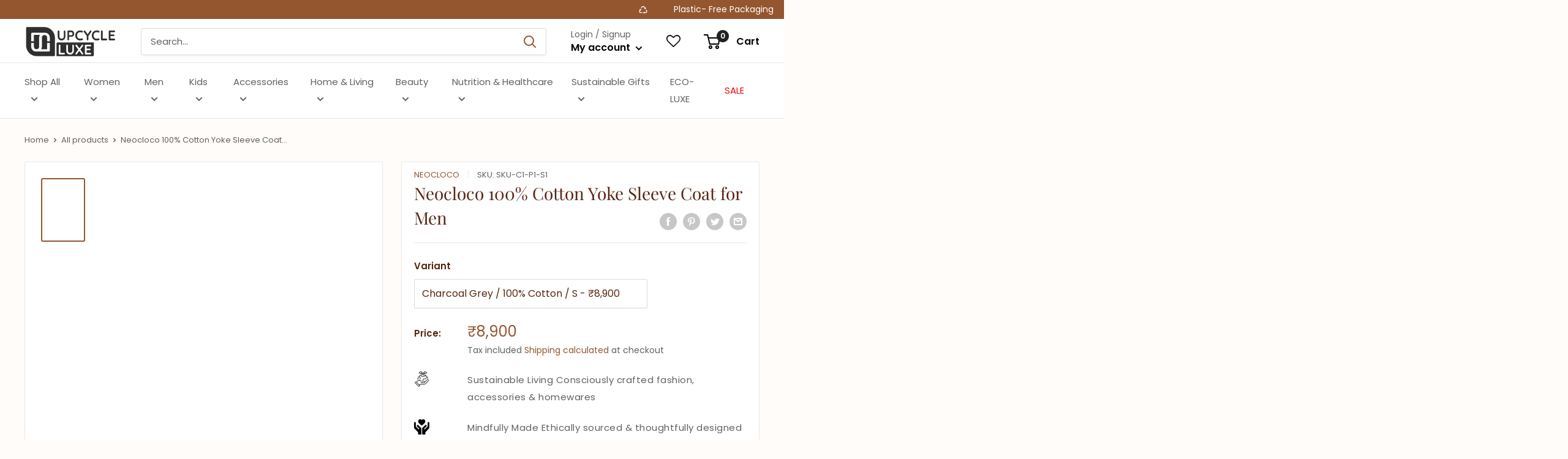

--- FILE ---
content_type: text/html; charset=utf-8
request_url: https://upcycleluxe.com/products/neocloco-extended-yoke-sleeve-jacket
body_size: 68512
content:
<!doctype html>

<html class="no-js" lang="en">
  <head>

   <!-- Google tag (gtag.js) -->
<script async src="https://www.googletagmanager.com/gtag/js?id=G-323M17T7H8"></script>
<script>
  window.dataLayer = window.dataLayer || [];
  function gtag(){dataLayer.push(arguments);}
  gtag('js', new Date());

  gtag('config', 'G-323M17T7H8');
</script>

    <script>
      (()=>{try{var e=navigator,t=e.userAgent,r=0,a=(e,t,r)=>e.setAttribute(t,r),o=(e,t)=>e.removeAttribute(t),d="tagName",n="forEach",l="indexOf";(e.platform[l]("x86_64")>-1&&0>t[l]("CrOS")||t[l]("power")>-1||t[l]("rix")>-1)&&new MutationObserver((e=>{e[n]((({addedNodes:e})=>{e[n]((e=>{1===e.nodeType&&("IFRAME"===e[d]&&(a(e,"loading","lazy"),a(e,"data-src",e.src),o(e,"src")),"IMG"===e[d]&&r++>20&&a(e,"loading","lazy"),"SCRIPT"===e[d]&&(a(e,"data-src",e.src),o(e,"src"),e.type="text/lazyload"))}))}))})).observe(document.documentElement,{childList:!0,subtree:!0});var c=e=>document.querySelector(e),s=()=>Date.now(),i=s(),u=()=>{if(!(s()-i>500)){if(!c("body>meta"))return setTimeout(u,5);var e=c("head");document.querySelectorAll("meta,link:not([rel='stylesheet']),title")[n]((t=>e.append(t)))}};u()}catch(e){}})();
    </script>

    <meta charset="utf-8">
    <meta
      name="viewport"
      content="width=device-width, initial-scale=1.0, height=device-height, minimum-scale=1.0, maximum-scale=1.0"
    >
    <meta name="theme-color" content="#94562f">
    <link
      href="https://fonts.googleapis.com/css2?family=Dancing+Script:wght@400;500;600;700&display=swap"
      rel="stylesheet"
    ><title>Sustainable Coats for Men - Neocloco
- Buy on Upcycleluxe
    </title><meta name="description" content="Discover Neocloco&#39;s Eco-Friendly Cotton Yoke Sleeve Coat for Men and explore a wide range of sustainable Nehru coats, pure cotton jackets, and other products on Upcycleluxe."><link rel="canonical" href="https://upcycleluxe.com/products/neocloco-extended-yoke-sleeve-jacket"><link rel="shortcut icon" href="//upcycleluxe.com/cdn/shop/files/favicon_96x96.png?v=1664215600" type="image/png"><link rel="preload" as="style" href="//upcycleluxe.com/cdn/shop/t/3/assets/theme.css?v=63733533428747024371758181890">
    <link rel="preload" as="style" href="//upcycleluxe.com/cdn/shop/t/3/assets/new.scss?v=52018582454688863681664477836">
    <script
      src="https://code.jquery.com/jquery-3.7.0.min.js"
      integrity="sha256-2Pmvv0kuTBOenSvLm6bvfBSSHrUJ+3A7x6P5Ebd07/g="
      crossorigin="anonymous"
    ></script>
    <link rel="preload" as="script" href="//upcycleluxe.com/cdn/shop/t/3/assets/theme.js?v=4384467978994051691690259303">
    <link rel="preconnect" href="https://cdn.shopify.com">
    <link rel="preconnect" href="https://fonts.shopifycdn.com">
    <link rel="dns-prefetch" href="https://productreviews.shopifycdn.com">
    <link rel="dns-prefetch" href="https://ajax.googleapis.com">
    <link rel="dns-prefetch" href="https://maps.googleapis.com">
    <link rel="dns-prefetch" href="https://maps.gstatic.com">
    <link
      href="https://fonts.googleapis.com/css2?family=Dancing+Script:wght@400;500;600;700&display=swap"
      rel="stylesheet"
    >

    
    <link rel="preload" href="//upcycleluxe.com/cdn/fonts/playfair_display/playfairdisplay_n4.9980f3e16959dc89137cc1369bfc3ae98af1deb9.woff2" as="font" type="font/woff2" crossorigin><link rel="preload" href="//upcycleluxe.com/cdn/fonts/poppins/poppins_n4.0ba78fa5af9b0e1a374041b3ceaadf0a43b41362.woff2" as="font" type="font/woff2" crossorigin><style>
  @font-face {
  font-family: "Playfair Display";
  font-weight: 400;
  font-style: normal;
  font-display: swap;
  src: url("//upcycleluxe.com/cdn/fonts/playfair_display/playfairdisplay_n4.9980f3e16959dc89137cc1369bfc3ae98af1deb9.woff2") format("woff2"),
       url("//upcycleluxe.com/cdn/fonts/playfair_display/playfairdisplay_n4.c562b7c8e5637886a811d2a017f9e023166064ee.woff") format("woff");
}

  @font-face {
  font-family: Poppins;
  font-weight: 400;
  font-style: normal;
  font-display: swap;
  src: url("//upcycleluxe.com/cdn/fonts/poppins/poppins_n4.0ba78fa5af9b0e1a374041b3ceaadf0a43b41362.woff2") format("woff2"),
       url("//upcycleluxe.com/cdn/fonts/poppins/poppins_n4.214741a72ff2596839fc9760ee7a770386cf16ca.woff") format("woff");
}

@font-face {
  font-family: Poppins;
  font-weight: 600;
  font-style: normal;
  font-display: swap;
  src: url("//upcycleluxe.com/cdn/fonts/poppins/poppins_n6.aa29d4918bc243723d56b59572e18228ed0786f6.woff2") format("woff2"),
       url("//upcycleluxe.com/cdn/fonts/poppins/poppins_n6.5f815d845fe073750885d5b7e619ee00e8111208.woff") format("woff");
}

@font-face {
  font-family: "Playfair Display";
  font-weight: 400;
  font-style: italic;
  font-display: swap;
  src: url("//upcycleluxe.com/cdn/fonts/playfair_display/playfairdisplay_i4.804ea8da9192aaed0368534aa085b3c1f3411619.woff2") format("woff2"),
       url("//upcycleluxe.com/cdn/fonts/playfair_display/playfairdisplay_i4.5538cb7a825d13d8a2333cd8a94065a93a95c710.woff") format("woff");
}


  @font-face {
  font-family: Poppins;
  font-weight: 700;
  font-style: normal;
  font-display: swap;
  src: url("//upcycleluxe.com/cdn/fonts/poppins/poppins_n7.56758dcf284489feb014a026f3727f2f20a54626.woff2") format("woff2"),
       url("//upcycleluxe.com/cdn/fonts/poppins/poppins_n7.f34f55d9b3d3205d2cd6f64955ff4b36f0cfd8da.woff") format("woff");
}

  @font-face {
  font-family: Poppins;
  font-weight: 400;
  font-style: italic;
  font-display: swap;
  src: url("//upcycleluxe.com/cdn/fonts/poppins/poppins_i4.846ad1e22474f856bd6b81ba4585a60799a9f5d2.woff2") format("woff2"),
       url("//upcycleluxe.com/cdn/fonts/poppins/poppins_i4.56b43284e8b52fc64c1fd271f289a39e8477e9ec.woff") format("woff");
}

  @font-face {
  font-family: Poppins;
  font-weight: 700;
  font-style: italic;
  font-display: swap;
  src: url("//upcycleluxe.com/cdn/fonts/poppins/poppins_i7.42fd71da11e9d101e1e6c7932199f925f9eea42d.woff2") format("woff2"),
       url("//upcycleluxe.com/cdn/fonts/poppins/poppins_i7.ec8499dbd7616004e21155106d13837fff4cf556.woff") format("woff");
}


  :root {
    --default-text-font-size : 15px;
    --base-text-font-size    : 15px;
    --heading-font-family    : "Playfair Display", serif;
    --heading-font-weight    : 400;
    --heading-font-style     : normal;
    --text-font-family       : Poppins, sans-serif;
    --text-font-weight       : 400;
    --text-font-style        : normal;
    --text-font-bolder-weight: 600;
    --text-link-decoration   : normal;

    --text-color               : #616161;
    --text-color-rgb           : 97, 97, 97;
    --heading-color            : #582512;
    --border-color             : #e8e8e8;
    --border-color-rgb         : 232, 232, 232;
    --form-border-color        : #dbdbdb;
    --accent-color             : #94562f;
    --accent-color-rgb         : 148, 86, 47;
    --link-color               : #27a64a;
    --link-color-hover         : #18682e;
    --background               : #fffcfa;
    --secondary-background     : #ffffff;
    --secondary-background-rgb : 255, 255, 255;
    --accent-background        : rgba(148, 86, 47, 0.08);

    --input-background: #ffffff;

    --error-color       : #cf0e0e;
    --error-background  : rgba(207, 14, 14, 0.07);
    --success-color     : #1c7b36;
    --success-background: rgba(28, 123, 54, 0.11);

    --primary-button-background      : #94562f;
    --primary-button-background-rgb  : 148, 86, 47;
    --primary-button-text-color      : #ffffff;
    --secondary-button-background    : #222021;
    --secondary-button-background-rgb: 34, 32, 33;
    --secondary-button-text-color    : #ffffff;

    --header-background      : #ffffff;
    --header-text-color      : #000000;
    --header-light-text-color: #616161;
    --header-border-color    : rgba(97, 97, 97, 0.3);
    --header-accent-color    : #222021;

    --footer-background-color:    #94562f;
    --footer-heading-text-color:  #ffffff;
    --footer-body-text-color:     #ffffff;
    --footer-body-text-color-rgb: 255, 255, 255;
    --footer-accent-color:        #94562f;
    --footer-accent-color-rgb:    148, 86, 47;
    --footer-border:              none;
    
    --flickity-arrow-color: #b5b5b5;--product-on-sale-accent           : #94562f;
    --product-on-sale-accent-rgb       : 148, 86, 47;
    --product-on-sale-color            : #ffffff;
    --product-in-stock-color           : #1c7b36;
    --product-low-stock-color          : #cf0e0e;
    --product-sold-out-color           : #8a9297;
    --product-custom-label-1-background: #3f6ab1;
    --product-custom-label-1-color     : #ffffff;
    --product-custom-label-2-background: #8a44ae;
    --product-custom-label-2-color     : #ffffff;
    --product-review-star-color        : #ffbd00;

    --mobile-container-gutter : 20px;
    --desktop-container-gutter: 40px;

    /* Shopify related variables */
    --payment-terms-background-color: #fffcfa;
  }
</style>

<script>
  // IE11 does not have support for CSS variables, so we have to polyfill them
  if (!(((window || {}).CSS || {}).supports && window.CSS.supports('(--a: 0)'))) {
    const script = document.createElement('script');
    script.type = 'text/javascript';
    script.src = 'https://cdn.jsdelivr.net/npm/css-vars-ponyfill@2';
    script.onload = function() {
      cssVars({});
    };

    document.getElementsByTagName('head')[0].appendChild(script);
  }
</script>


    <script>window.performance && window.performance.mark && window.performance.mark('shopify.content_for_header.start');</script><meta name="google-site-verification" content="bYDkPzQAsXv1-V0l8cd6mbZE-iLN9u-L6G5fULYcQ4I">
<meta id="shopify-digital-wallet" name="shopify-digital-wallet" content="/55852957827/digital_wallets/dialog">
<link rel="alternate" type="application/json+oembed" href="https://upcycleluxe.com/products/neocloco-extended-yoke-sleeve-jacket.oembed">
<script async="async" src="/checkouts/internal/preloads.js?locale=en-IN"></script>
<script id="shopify-features" type="application/json">{"accessToken":"23e30e469861328b0b25d69aa765a3f0","betas":["rich-media-storefront-analytics"],"domain":"upcycleluxe.com","predictiveSearch":true,"shopId":55852957827,"locale":"en"}</script>
<script>var Shopify = Shopify || {};
Shopify.shop = "upcycleluxeofficial.myshopify.com";
Shopify.locale = "en";
Shopify.currency = {"active":"INR","rate":"1.0"};
Shopify.country = "IN";
Shopify.theme = {"name":"upcycleluxe","id":133088346243,"schema_name":"Warehouse","schema_version":"2.8.4","theme_store_id":null,"role":"main"};
Shopify.theme.handle = "null";
Shopify.theme.style = {"id":null,"handle":null};
Shopify.cdnHost = "upcycleluxe.com/cdn";
Shopify.routes = Shopify.routes || {};
Shopify.routes.root = "/";</script>
<script type="module">!function(o){(o.Shopify=o.Shopify||{}).modules=!0}(window);</script>
<script>!function(o){function n(){var o=[];function n(){o.push(Array.prototype.slice.apply(arguments))}return n.q=o,n}var t=o.Shopify=o.Shopify||{};t.loadFeatures=n(),t.autoloadFeatures=n()}(window);</script>
<script id="shop-js-analytics" type="application/json">{"pageType":"product"}</script>
<script defer="defer" async type="module" src="//upcycleluxe.com/cdn/shopifycloud/shop-js/modules/v2/client.init-shop-cart-sync_BT-GjEfc.en.esm.js"></script>
<script defer="defer" async type="module" src="//upcycleluxe.com/cdn/shopifycloud/shop-js/modules/v2/chunk.common_D58fp_Oc.esm.js"></script>
<script defer="defer" async type="module" src="//upcycleluxe.com/cdn/shopifycloud/shop-js/modules/v2/chunk.modal_xMitdFEc.esm.js"></script>
<script type="module">
  await import("//upcycleluxe.com/cdn/shopifycloud/shop-js/modules/v2/client.init-shop-cart-sync_BT-GjEfc.en.esm.js");
await import("//upcycleluxe.com/cdn/shopifycloud/shop-js/modules/v2/chunk.common_D58fp_Oc.esm.js");
await import("//upcycleluxe.com/cdn/shopifycloud/shop-js/modules/v2/chunk.modal_xMitdFEc.esm.js");

  window.Shopify.SignInWithShop?.initShopCartSync?.({"fedCMEnabled":true,"windoidEnabled":true});

</script>
<script>(function() {
  var isLoaded = false;
  function asyncLoad() {
    if (isLoaded) return;
    isLoaded = true;
    var urls = ["https:\/\/wishlisthero-assets.revampco.com\/store-front\/bundle2.js?shop=upcycleluxeofficial.myshopify.com","https:\/\/cdn-app.cart-bot.net\/public\/js\/append.js?shop=upcycleluxeofficial.myshopify.com","\/\/cdn.shopify.com\/proxy\/847082a692418532153a4487a360a90017b8ec83fad3766bd47fc76075b90353\/api.goaffpro.com\/loader.js?shop=upcycleluxeofficial.myshopify.com\u0026sp-cache-control=cHVibGljLCBtYXgtYWdlPTkwMA","https:\/\/cdn.shopify.com\/s\/files\/1\/0558\/5295\/7827\/t\/3\/assets\/pop_55852957827.js?v=1697397930\u0026shop=upcycleluxeofficial.myshopify.com","\/\/cdn.shopify.com\/proxy\/8ff03b2f07283cfe8b308cd0e900fee017a835951e783080e74081d99d3848fb\/huracdn.com\/js\/script.min.js?v=1.0.8\u0026shop=upcycleluxeofficial.myshopify.com\u0026sp-cache-control=cHVibGljLCBtYXgtYWdlPTkwMA","https:\/\/sr-cdn.shiprocket.in\/sr-promise\/static\/uc.js?channel_id=4\u0026sr_company_id=1639617\u0026shop=upcycleluxeofficial.myshopify.com","https:\/\/sr-cdn.shiprocket.in\/sr-promise\/static\/uc.js?channel_id=4\u0026sr_company_id=2942860\u0026shop=upcycleluxeofficial.myshopify.com","https:\/\/cdn.nfcube.com\/instafeed-ff4712dd8819e4af823b364aaed8b510.js?shop=upcycleluxeofficial.myshopify.com"];
    for (var i = 0; i < urls.length; i++) {
      var s = document.createElement('script');
      s.type = 'text/javascript';
      s.async = true;
      s.src = urls[i];
      var x = document.getElementsByTagName('script')[0];
      x.parentNode.insertBefore(s, x);
    }
  };
  if(window.attachEvent) {
    window.attachEvent('onload', asyncLoad);
  } else {
    window.addEventListener('load', asyncLoad, false);
  }
})();</script>
<script id="__st">var __st={"a":55852957827,"offset":-18000,"reqid":"7aa202c7-7267-47d0-8dcd-954bcaa15514-1769079406","pageurl":"upcycleluxe.com\/products\/neocloco-extended-yoke-sleeve-jacket","u":"17844ae608ea","p":"product","rtyp":"product","rid":7884994412675};</script>
<script>window.ShopifyPaypalV4VisibilityTracking = true;</script>
<script id="captcha-bootstrap">!function(){'use strict';const t='contact',e='account',n='new_comment',o=[[t,t],['blogs',n],['comments',n],[t,'customer']],c=[[e,'customer_login'],[e,'guest_login'],[e,'recover_customer_password'],[e,'create_customer']],r=t=>t.map((([t,e])=>`form[action*='/${t}']:not([data-nocaptcha='true']) input[name='form_type'][value='${e}']`)).join(','),a=t=>()=>t?[...document.querySelectorAll(t)].map((t=>t.form)):[];function s(){const t=[...o],e=r(t);return a(e)}const i='password',u='form_key',d=['recaptcha-v3-token','g-recaptcha-response','h-captcha-response',i],f=()=>{try{return window.sessionStorage}catch{return}},m='__shopify_v',_=t=>t.elements[u];function p(t,e,n=!1){try{const o=window.sessionStorage,c=JSON.parse(o.getItem(e)),{data:r}=function(t){const{data:e,action:n}=t;return t[m]||n?{data:e,action:n}:{data:t,action:n}}(c);for(const[e,n]of Object.entries(r))t.elements[e]&&(t.elements[e].value=n);n&&o.removeItem(e)}catch(o){console.error('form repopulation failed',{error:o})}}const l='form_type',E='cptcha';function T(t){t.dataset[E]=!0}const w=window,h=w.document,L='Shopify',v='ce_forms',y='captcha';let A=!1;((t,e)=>{const n=(g='f06e6c50-85a8-45c8-87d0-21a2b65856fe',I='https://cdn.shopify.com/shopifycloud/storefront-forms-hcaptcha/ce_storefront_forms_captcha_hcaptcha.v1.5.2.iife.js',D={infoText:'Protected by hCaptcha',privacyText:'Privacy',termsText:'Terms'},(t,e,n)=>{const o=w[L][v],c=o.bindForm;if(c)return c(t,g,e,D).then(n);var r;o.q.push([[t,g,e,D],n]),r=I,A||(h.body.append(Object.assign(h.createElement('script'),{id:'captcha-provider',async:!0,src:r})),A=!0)});var g,I,D;w[L]=w[L]||{},w[L][v]=w[L][v]||{},w[L][v].q=[],w[L][y]=w[L][y]||{},w[L][y].protect=function(t,e){n(t,void 0,e),T(t)},Object.freeze(w[L][y]),function(t,e,n,w,h,L){const[v,y,A,g]=function(t,e,n){const i=e?o:[],u=t?c:[],d=[...i,...u],f=r(d),m=r(i),_=r(d.filter((([t,e])=>n.includes(e))));return[a(f),a(m),a(_),s()]}(w,h,L),I=t=>{const e=t.target;return e instanceof HTMLFormElement?e:e&&e.form},D=t=>v().includes(t);t.addEventListener('submit',(t=>{const e=I(t);if(!e)return;const n=D(e)&&!e.dataset.hcaptchaBound&&!e.dataset.recaptchaBound,o=_(e),c=g().includes(e)&&(!o||!o.value);(n||c)&&t.preventDefault(),c&&!n&&(function(t){try{if(!f())return;!function(t){const e=f();if(!e)return;const n=_(t);if(!n)return;const o=n.value;o&&e.removeItem(o)}(t);const e=Array.from(Array(32),(()=>Math.random().toString(36)[2])).join('');!function(t,e){_(t)||t.append(Object.assign(document.createElement('input'),{type:'hidden',name:u})),t.elements[u].value=e}(t,e),function(t,e){const n=f();if(!n)return;const o=[...t.querySelectorAll(`input[type='${i}']`)].map((({name:t})=>t)),c=[...d,...o],r={};for(const[a,s]of new FormData(t).entries())c.includes(a)||(r[a]=s);n.setItem(e,JSON.stringify({[m]:1,action:t.action,data:r}))}(t,e)}catch(e){console.error('failed to persist form',e)}}(e),e.submit())}));const S=(t,e)=>{t&&!t.dataset[E]&&(n(t,e.some((e=>e===t))),T(t))};for(const o of['focusin','change'])t.addEventListener(o,(t=>{const e=I(t);D(e)&&S(e,y())}));const B=e.get('form_key'),M=e.get(l),P=B&&M;t.addEventListener('DOMContentLoaded',(()=>{const t=y();if(P)for(const e of t)e.elements[l].value===M&&p(e,B);[...new Set([...A(),...v().filter((t=>'true'===t.dataset.shopifyCaptcha))])].forEach((e=>S(e,t)))}))}(h,new URLSearchParams(w.location.search),n,t,e,['guest_login'])})(!1,!0)}();</script>
<script integrity="sha256-4kQ18oKyAcykRKYeNunJcIwy7WH5gtpwJnB7kiuLZ1E=" data-source-attribution="shopify.loadfeatures" defer="defer" src="//upcycleluxe.com/cdn/shopifycloud/storefront/assets/storefront/load_feature-a0a9edcb.js" crossorigin="anonymous"></script>
<script data-source-attribution="shopify.dynamic_checkout.dynamic.init">var Shopify=Shopify||{};Shopify.PaymentButton=Shopify.PaymentButton||{isStorefrontPortableWallets:!0,init:function(){window.Shopify.PaymentButton.init=function(){};var t=document.createElement("script");t.src="https://upcycleluxe.com/cdn/shopifycloud/portable-wallets/latest/portable-wallets.en.js",t.type="module",document.head.appendChild(t)}};
</script>
<script data-source-attribution="shopify.dynamic_checkout.buyer_consent">
  function portableWalletsHideBuyerConsent(e){var t=document.getElementById("shopify-buyer-consent"),n=document.getElementById("shopify-subscription-policy-button");t&&n&&(t.classList.add("hidden"),t.setAttribute("aria-hidden","true"),n.removeEventListener("click",e))}function portableWalletsShowBuyerConsent(e){var t=document.getElementById("shopify-buyer-consent"),n=document.getElementById("shopify-subscription-policy-button");t&&n&&(t.classList.remove("hidden"),t.removeAttribute("aria-hidden"),n.addEventListener("click",e))}window.Shopify?.PaymentButton&&(window.Shopify.PaymentButton.hideBuyerConsent=portableWalletsHideBuyerConsent,window.Shopify.PaymentButton.showBuyerConsent=portableWalletsShowBuyerConsent);
</script>
<script>
  function portableWalletsCleanup(e){e&&e.src&&console.error("Failed to load portable wallets script "+e.src);var t=document.querySelectorAll("shopify-accelerated-checkout .shopify-payment-button__skeleton, shopify-accelerated-checkout-cart .wallet-cart-button__skeleton"),e=document.getElementById("shopify-buyer-consent");for(let e=0;e<t.length;e++)t[e].remove();e&&e.remove()}function portableWalletsNotLoadedAsModule(e){e instanceof ErrorEvent&&"string"==typeof e.message&&e.message.includes("import.meta")&&"string"==typeof e.filename&&e.filename.includes("portable-wallets")&&(window.removeEventListener("error",portableWalletsNotLoadedAsModule),window.Shopify.PaymentButton.failedToLoad=e,"loading"===document.readyState?document.addEventListener("DOMContentLoaded",window.Shopify.PaymentButton.init):window.Shopify.PaymentButton.init())}window.addEventListener("error",portableWalletsNotLoadedAsModule);
</script>

<script type="module" src="https://upcycleluxe.com/cdn/shopifycloud/portable-wallets/latest/portable-wallets.en.js" onError="portableWalletsCleanup(this)" crossorigin="anonymous"></script>
<script nomodule>
  document.addEventListener("DOMContentLoaded", portableWalletsCleanup);
</script>

<script id='scb4127' type='text/javascript' async='' src='https://upcycleluxe.com/cdn/shopifycloud/privacy-banner/storefront-banner.js'></script><link id="shopify-accelerated-checkout-styles" rel="stylesheet" media="screen" href="https://upcycleluxe.com/cdn/shopifycloud/portable-wallets/latest/accelerated-checkout-backwards-compat.css" crossorigin="anonymous">
<style id="shopify-accelerated-checkout-cart">
        #shopify-buyer-consent {
  margin-top: 1em;
  display: inline-block;
  width: 100%;
}

#shopify-buyer-consent.hidden {
  display: none;
}

#shopify-subscription-policy-button {
  background: none;
  border: none;
  padding: 0;
  text-decoration: underline;
  font-size: inherit;
  cursor: pointer;
}

#shopify-subscription-policy-button::before {
  box-shadow: none;
}

      </style>

<script>window.performance && window.performance.mark && window.performance.mark('shopify.content_for_header.end');</script>

    <link rel="stylesheet" href="//upcycleluxe.com/cdn/shop/t/3/assets/theme.css?v=63733533428747024371758181890">

    
  <script type="application/ld+json">
  {
    "@context": "https://schema.org",
    "@type": "Product",
    "productID": 7884994412675,
    "offers": [{
          "@type": "Offer",
          "name": "Charcoal Grey \/ 100% Cotton \/ S",
          "availability":"https://schema.org/InStock",
          "price": 8900.0,
          "priceCurrency": "INR",
          "priceValidUntil": "2026-02-01","sku": "SKU-C1-P1-S1",
          "url": "/products/neocloco-extended-yoke-sleeve-jacket?variant=43207262994563"
        },
{
          "@type": "Offer",
          "name": "Charcoal Grey \/ 100% Cotton \/ M",
          "availability":"https://schema.org/InStock",
          "price": 8900.0,
          "priceCurrency": "INR",
          "priceValidUntil": "2026-02-01","sku": "SKU-C1-P1-S2",
          "url": "/products/neocloco-extended-yoke-sleeve-jacket?variant=43207263027331"
        },
{
          "@type": "Offer",
          "name": "Charcoal Grey \/ 100% Cotton \/ L",
          "availability":"https://schema.org/InStock",
          "price": 8900.0,
          "priceCurrency": "INR",
          "priceValidUntil": "2026-02-01","sku": "SKU-C1-P1-S3",
          "url": "/products/neocloco-extended-yoke-sleeve-jacket?variant=43207263060099"
        },
{
          "@type": "Offer",
          "name": "Charcoal Grey \/ 100% Cotton \/ XL",
          "availability":"https://schema.org/InStock",
          "price": 8900.0,
          "priceCurrency": "INR",
          "priceValidUntil": "2026-02-01","sku": "SKU-C1-P1-S4",
          "url": "/products/neocloco-extended-yoke-sleeve-jacket?variant=43207263092867"
        }
],"brand": {
      "@type": "Brand",
      "name": "NeoCloco"
    },
    "name": "Neocloco 100% Cotton Yoke Sleeve Coat for Men",
    "description": "Description:With its extended yoke sleeve, convertible collar and sporty topstitching, this all-seasonal coat captures the elegance of utilitarian clothing.Details:Made to Order (MTO)Tailor-madeHand-loomStyling:Pair it with a V-neck or round necked solid t-shirt for an all day attire.Occasion:Minimal\/ Vintage\/ SleekWork wear\/ Street wear\/ Travel wearModel Fit:Chest: 36\"Wearing: Size 'M'",
    "category": "Coats \u0026 Jackets",
    "url": "/products/neocloco-extended-yoke-sleeve-jacket",
    "sku": "SKU-C1-P1-S1",
    "image": {
      "@type": "ImageObject",
      "url": "https://upcycleluxe.com/cdn/shop/products/imgonline-com-ua-compressed-fpEsYZRY0t.jpg?v=1682758287&width=1024",
      "image": "https://upcycleluxe.com/cdn/shop/products/imgonline-com-ua-compressed-fpEsYZRY0t.jpg?v=1682758287&width=1024",
      "name": "",
      "width": "1024",
      "height": "1024"
    }
  }
  </script>



  <script type="application/ld+json">
  {
    "@context": "https://schema.org",
    "@type": "BreadcrumbList",
  "itemListElement": [{
      "@type": "ListItem",
      "position": 1,
      "name": "Home",
      "item": "https://upcycleluxe.com"
    },{
          "@type": "ListItem",
          "position": 2,
          "name": "Neocloco 100% Cotton Yoke Sleeve Coat for Men",
          "item": "https://upcycleluxe.com/products/neocloco-extended-yoke-sleeve-jacket"
        }]
  }
  </script>


    <!-- Google Tag Manager -->
    <script>
      window.dataLayer = window.dataLayer || [];
    </script>
    <script>
      (function(w,d,s,l,i){w[l]=w[l]||[];w[l].push({'gtm.start':
      new Date().getTime(),event:'gtm.js'});var f=d.getElementsByTagName(s)[0],
      j=d.createElement(s),dl=l!='dataLayer'?'&l='+l:'';j.async=true;j.src=
      'https://www.googletagmanager.com/gtm.js?id='+i+dl;f.parentNode.insertBefore(j,f);
      })(window,document,'script','dataLayer','GTM-MFVMVNV');
    </script>
    <!-- End Google Tag Manager -->

    
    

    <script>
      // This allows to expose several variables to the global scope, to be used in scripts
      window.theme = {
        pageType: "product",
        cartCount: 0,
        moneyFormat: "\u003cspan class=money\u003e₹{{amount_no_decimals}}\u003c\/span\u003e",
        moneyWithCurrencyFormat: "\u003cspan class=money\u003e₹{{amount_no_decimals}} INR\u003c\/span\u003e",
        currencyCodeEnabled: false,
        showDiscount: true,
        discountMode: "percentage",
        searchMode: "product,article,page",
        searchUnavailableProducts: "hide",
        cartType: "drawer"
      };

      window.routes = {
        rootUrl: "\/",
        rootUrlWithoutSlash: '',
        cartUrl: "\/cart",
        cartAddUrl: "\/cart\/add",
        cartChangeUrl: "\/cart\/change",
        searchUrl: "\/search",
        productRecommendationsUrl: "\/recommendations\/products"
      };

      window.languages = {
        productRegularPrice: "Regular price",
        productSalePrice: "Sale price",
        collectionOnSaleLabel: "Save {{savings}}",
        productFormUnavailable: "Unavailable",
        productFormAddToCart: "Add to cart",
        productFormPreOrder: "Pre-order",
        productFormSoldOut: "Sold out",
        productAdded: "Product has been added to your cart",
        productAddedShort: "Added!",
        shippingEstimatorNoResults: "No shipping could be found for your address.",
        shippingEstimatorOneResult: "There is one shipping rate for your address:",
        shippingEstimatorMultipleResults: "There are {{count}} shipping rates for your address:",
        shippingEstimatorErrors: "There are some errors:"
      };

      window.lazySizesConfig = {
        loadHidden: false,
        hFac: 0.8,
        expFactor: 3,
        customMedia: {
          '--phone': '(max-width: 640px)',
          '--tablet': '(min-width: 641px) and (max-width: 1023px)',
          '--lap': '(min-width: 1024px)'
        }
      };

      document.documentElement.className = document.documentElement.className.replace('no-js', 'js');
    </script><script src="//upcycleluxe.com/cdn/shop/t/3/assets/theme.js?v=4384467978994051691690259303" defer></script>
    <script src="//upcycleluxe.com/cdn/shop/t/3/assets/custom.js?v=102476495355921946141663416877" defer></script><script>
        (function () {
          window.onpageshow = function() {
            // We force re-freshing the cart content onpageshow, as most browsers will serve a cache copy when hitting the
            // back button, which cause staled data
            document.documentElement.dispatchEvent(new CustomEvent('cart:refresh', {
              bubbles: true,
              detail: {scrollToTop: false}
            }));
          };
        })();
      </script>
<!-- Start of Judge.me Core -->
<link rel="dns-prefetch" href="https://cdn.judge.me/">
<script data-cfasync='false' class='jdgm-settings-script'>window.jdgmSettings={"pagination":5,"disable_web_reviews":false,"badge_no_review_text":"No reviews","badge_n_reviews_text":"{{ n }} review/reviews","hide_badge_preview_if_no_reviews":true,"badge_hide_text":false,"enforce_center_preview_badge":false,"widget_title":"Customer Reviews","widget_open_form_text":"Write a review","widget_close_form_text":"Cancel review","widget_refresh_page_text":"Refresh page","widget_summary_text":"Based on {{ number_of_reviews }} review/reviews","widget_no_review_text":"Be the first to write a review","widget_name_field_text":"Display name","widget_verified_name_field_text":"Verified Name (public)","widget_name_placeholder_text":"Display name","widget_required_field_error_text":"This field is required.","widget_email_field_text":"Email address","widget_verified_email_field_text":"Verified Email (private, can not be edited)","widget_email_placeholder_text":"Your email address","widget_email_field_error_text":"Please enter a valid email address.","widget_rating_field_text":"Rating","widget_review_title_field_text":"Review Title","widget_review_title_placeholder_text":"Give your review a title","widget_review_body_field_text":"Review content","widget_review_body_placeholder_text":"Start writing here...","widget_pictures_field_text":"Picture/Video (optional)","widget_submit_review_text":"Submit Review","widget_submit_verified_review_text":"Submit Verified Review","widget_submit_success_msg_with_auto_publish":"Thank you! Please refresh the page in a few moments to see your review. You can remove or edit your review by logging into \u003ca href='https://judge.me/login' target='_blank' rel='nofollow noopener'\u003eJudge.me\u003c/a\u003e","widget_submit_success_msg_no_auto_publish":"Thank you! Your review will be published as soon as it is approved by the shop admin. You can remove or edit your review by logging into \u003ca href='https://judge.me/login' target='_blank' rel='nofollow noopener'\u003eJudge.me\u003c/a\u003e","widget_show_default_reviews_out_of_total_text":"Showing {{ n_reviews_shown }} out of {{ n_reviews }} reviews.","widget_show_all_link_text":"Show all","widget_show_less_link_text":"Show less","widget_author_said_text":"{{ reviewer_name }} said:","widget_days_text":"{{ n }} days ago","widget_weeks_text":"{{ n }} week/weeks ago","widget_months_text":"{{ n }} month/months ago","widget_years_text":"{{ n }} year/years ago","widget_yesterday_text":"Yesterday","widget_today_text":"Today","widget_replied_text":"\u003e\u003e {{ shop_name }} replied:","widget_read_more_text":"Read more","widget_reviewer_name_as_initial":"","widget_rating_filter_color":"#fbcd0a","widget_rating_filter_see_all_text":"See all reviews","widget_sorting_most_recent_text":"Most Recent","widget_sorting_highest_rating_text":"Highest Rating","widget_sorting_lowest_rating_text":"Lowest Rating","widget_sorting_with_pictures_text":"Only Pictures","widget_sorting_most_helpful_text":"Most Helpful","widget_open_question_form_text":"Ask a question","widget_reviews_subtab_text":"Reviews","widget_questions_subtab_text":"Questions","widget_question_label_text":"Question","widget_answer_label_text":"Answer","widget_question_placeholder_text":"Write your question here","widget_submit_question_text":"Submit Question","widget_question_submit_success_text":"Thank you for your question! We will notify you once it gets answered.","verified_badge_text":"Verified","verified_badge_bg_color":"","verified_badge_text_color":"","verified_badge_placement":"left-of-reviewer-name","widget_review_max_height":"","widget_hide_border":false,"widget_social_share":false,"widget_thumb":false,"widget_review_location_show":false,"widget_location_format":"","all_reviews_include_out_of_store_products":true,"all_reviews_out_of_store_text":"(out of store)","all_reviews_pagination":100,"all_reviews_product_name_prefix_text":"about","enable_review_pictures":true,"enable_question_anwser":false,"widget_theme":"default","review_date_format":"mm/dd/yyyy","default_sort_method":"most-recent","widget_product_reviews_subtab_text":"Product Reviews","widget_shop_reviews_subtab_text":"Shop Reviews","widget_other_products_reviews_text":"Reviews for other products","widget_store_reviews_subtab_text":"Store reviews","widget_no_store_reviews_text":"This store hasn't received any reviews yet","widget_web_restriction_product_reviews_text":"This product hasn't received any reviews yet","widget_no_items_text":"No items found","widget_show_more_text":"Show more","widget_write_a_store_review_text":"Write a Store Review","widget_other_languages_heading":"Reviews in Other Languages","widget_translate_review_text":"Translate review to {{ language }}","widget_translating_review_text":"Translating...","widget_show_original_translation_text":"Show original ({{ language }})","widget_translate_review_failed_text":"Review couldn't be translated.","widget_translate_review_retry_text":"Retry","widget_translate_review_try_again_later_text":"Try again later","show_product_url_for_grouped_product":false,"widget_sorting_pictures_first_text":"Pictures First","show_pictures_on_all_rev_page_mobile":false,"show_pictures_on_all_rev_page_desktop":false,"floating_tab_hide_mobile_install_preference":false,"floating_tab_button_name":"★ Reviews","floating_tab_title":"Let customers speak for us","floating_tab_button_color":"","floating_tab_button_background_color":"","floating_tab_url":"","floating_tab_url_enabled":false,"floating_tab_tab_style":"text","all_reviews_text_badge_text":"Customers rate us {{ shop.metafields.judgeme.all_reviews_rating | round: 1 }}/5 based on {{ shop.metafields.judgeme.all_reviews_count }} reviews.","all_reviews_text_badge_text_branded_style":"{{ shop.metafields.judgeme.all_reviews_rating | round: 1 }} out of 5 stars based on {{ shop.metafields.judgeme.all_reviews_count }} reviews","is_all_reviews_text_badge_a_link":false,"show_stars_for_all_reviews_text_badge":false,"all_reviews_text_badge_url":"","all_reviews_text_style":"text","all_reviews_text_color_style":"judgeme_brand_color","all_reviews_text_color":"#108474","all_reviews_text_show_jm_brand":true,"featured_carousel_show_header":false,"featured_carousel_title":"What our customers say","testimonials_carousel_title":"Customers are saying","videos_carousel_title":"Real customer stories","cards_carousel_title":"Customers are saying","featured_carousel_count_text":"from {{ n }} reviews","featured_carousel_add_link_to_all_reviews_page":false,"featured_carousel_url":"","featured_carousel_show_images":true,"featured_carousel_autoslide_interval":5,"featured_carousel_arrows_on_the_sides":true,"featured_carousel_height":300,"featured_carousel_width":100,"featured_carousel_image_size":400,"featured_carousel_image_height":250,"featured_carousel_arrow_color":"#b5b5b5","verified_count_badge_style":"vintage","verified_count_badge_orientation":"horizontal","verified_count_badge_color_style":"judgeme_brand_color","verified_count_badge_color":"#108474","is_verified_count_badge_a_link":false,"verified_count_badge_url":"","verified_count_badge_show_jm_brand":true,"widget_rating_preset_default":5,"widget_first_sub_tab":"product-reviews","widget_show_histogram":true,"widget_histogram_use_custom_color":false,"widget_pagination_use_custom_color":false,"widget_star_use_custom_color":false,"widget_verified_badge_use_custom_color":false,"widget_write_review_use_custom_color":false,"picture_reminder_submit_button":"Upload Pictures","enable_review_videos":true,"mute_video_by_default":false,"widget_sorting_videos_first_text":"Videos First","widget_review_pending_text":"Pending","featured_carousel_items_for_large_screen":3,"social_share_options_order":"Facebook,Twitter","remove_microdata_snippet":true,"disable_json_ld":false,"enable_json_ld_products":false,"preview_badge_show_question_text":false,"preview_badge_no_question_text":"No questions","preview_badge_n_question_text":"{{ number_of_questions }} question/questions","qa_badge_show_icon":false,"qa_badge_position":"same-row","remove_judgeme_branding":false,"widget_add_search_bar":false,"widget_search_bar_placeholder":"Search","widget_sorting_verified_only_text":"Verified only","featured_carousel_theme":"focused","featured_carousel_show_rating":true,"featured_carousel_show_title":true,"featured_carousel_show_body":true,"featured_carousel_show_date":false,"featured_carousel_show_reviewer":true,"featured_carousel_show_product":false,"featured_carousel_header_background_color":"#108474","featured_carousel_header_text_color":"#ffffff","featured_carousel_name_product_separator":"reviewed","featured_carousel_full_star_background":"#108474","featured_carousel_empty_star_background":"#dadada","featured_carousel_vertical_theme_background":"#f9fafb","featured_carousel_verified_badge_enable":false,"featured_carousel_verified_badge_color":"#108474","featured_carousel_border_style":"round","featured_carousel_review_line_length_limit":3,"featured_carousel_more_reviews_button_text":"Read more reviews","featured_carousel_view_product_button_text":"View product","all_reviews_page_load_reviews_on":"scroll","all_reviews_page_load_more_text":"Load More Reviews","disable_fb_tab_reviews":false,"enable_ajax_cdn_cache":false,"widget_public_name_text":"displayed publicly like","default_reviewer_name":"John Smith","default_reviewer_name_has_non_latin":true,"widget_reviewer_anonymous":"Anonymous","medals_widget_title":"Judge.me Review Medals","medals_widget_background_color":"#f9fafb","medals_widget_position":"footer_all_pages","medals_widget_border_color":"#f9fafb","medals_widget_verified_text_position":"left","medals_widget_use_monochromatic_version":false,"medals_widget_elements_color":"#108474","show_reviewer_avatar":true,"widget_invalid_yt_video_url_error_text":"Not a YouTube video URL","widget_max_length_field_error_text":"Please enter no more than {0} characters.","widget_show_country_flag":false,"widget_show_collected_via_shop_app":true,"widget_verified_by_shop_badge_style":"light","widget_verified_by_shop_text":"Verified by Shop","widget_show_photo_gallery":false,"widget_load_with_code_splitting":true,"widget_ugc_install_preference":false,"widget_ugc_title":"Made by us, Shared by you","widget_ugc_subtitle":"Tag us to see your picture featured in our page","widget_ugc_arrows_color":"#ffffff","widget_ugc_primary_button_text":"Buy Now","widget_ugc_primary_button_background_color":"#108474","widget_ugc_primary_button_text_color":"#ffffff","widget_ugc_primary_button_border_width":"0","widget_ugc_primary_button_border_style":"none","widget_ugc_primary_button_border_color":"#108474","widget_ugc_primary_button_border_radius":"25","widget_ugc_secondary_button_text":"Load More","widget_ugc_secondary_button_background_color":"#ffffff","widget_ugc_secondary_button_text_color":"#108474","widget_ugc_secondary_button_border_width":"2","widget_ugc_secondary_button_border_style":"solid","widget_ugc_secondary_button_border_color":"#108474","widget_ugc_secondary_button_border_radius":"25","widget_ugc_reviews_button_text":"View Reviews","widget_ugc_reviews_button_background_color":"#ffffff","widget_ugc_reviews_button_text_color":"#108474","widget_ugc_reviews_button_border_width":"2","widget_ugc_reviews_button_border_style":"solid","widget_ugc_reviews_button_border_color":"#108474","widget_ugc_reviews_button_border_radius":"25","widget_ugc_reviews_button_link_to":"judgeme-reviews-page","widget_ugc_show_post_date":true,"widget_ugc_max_width":"800","widget_rating_metafield_value_type":true,"widget_primary_color":"#dfb225","widget_enable_secondary_color":false,"widget_secondary_color":"#edf5f5","widget_summary_average_rating_text":"{{ average_rating }} out of 5","widget_media_grid_title":"Customer photos \u0026 videos","widget_media_grid_see_more_text":"See more","widget_round_style":false,"widget_show_product_medals":true,"widget_verified_by_judgeme_text":"Verified by Judge.me","widget_show_store_medals":true,"widget_verified_by_judgeme_text_in_store_medals":"Verified by Judge.me","widget_media_field_exceed_quantity_message":"Sorry, we can only accept {{ max_media }} for one review.","widget_media_field_exceed_limit_message":"{{ file_name }} is too large, please select a {{ media_type }} less than {{ size_limit }}MB.","widget_review_submitted_text":"Review Submitted!","widget_question_submitted_text":"Question Submitted!","widget_close_form_text_question":"Cancel","widget_write_your_answer_here_text":"Write your answer here","widget_enabled_branded_link":true,"widget_show_collected_by_judgeme":true,"widget_reviewer_name_color":"","widget_write_review_text_color":"","widget_write_review_bg_color":"","widget_collected_by_judgeme_text":"collected by Judge.me","widget_pagination_type":"standard","widget_load_more_text":"Load More","widget_load_more_color":"#108474","widget_full_review_text":"Full Review","widget_read_more_reviews_text":"Read More Reviews","widget_read_questions_text":"Read Questions","widget_questions_and_answers_text":"Questions \u0026 Answers","widget_verified_by_text":"Verified by","widget_verified_text":"Verified","widget_number_of_reviews_text":"{{ number_of_reviews }} reviews","widget_back_button_text":"Back","widget_next_button_text":"Next","widget_custom_forms_filter_button":"Filters","custom_forms_style":"vertical","widget_show_review_information":false,"how_reviews_are_collected":"How reviews are collected?","widget_show_review_keywords":false,"widget_gdpr_statement":"How we use your data: We'll only contact you about the review you left, and only if necessary. By submitting your review, you agree to Judge.me's \u003ca href='https://judge.me/terms' target='_blank' rel='nofollow noopener'\u003eterms\u003c/a\u003e, \u003ca href='https://judge.me/privacy' target='_blank' rel='nofollow noopener'\u003eprivacy\u003c/a\u003e and \u003ca href='https://judge.me/content-policy' target='_blank' rel='nofollow noopener'\u003econtent\u003c/a\u003e policies.","widget_multilingual_sorting_enabled":false,"widget_translate_review_content_enabled":false,"widget_translate_review_content_method":"manual","popup_widget_review_selection":"automatically_with_pictures","popup_widget_round_border_style":true,"popup_widget_show_title":true,"popup_widget_show_body":true,"popup_widget_show_reviewer":false,"popup_widget_show_product":true,"popup_widget_show_pictures":true,"popup_widget_use_review_picture":true,"popup_widget_show_on_home_page":true,"popup_widget_show_on_product_page":true,"popup_widget_show_on_collection_page":true,"popup_widget_show_on_cart_page":true,"popup_widget_position":"bottom_left","popup_widget_first_review_delay":5,"popup_widget_duration":5,"popup_widget_interval":5,"popup_widget_review_count":5,"popup_widget_hide_on_mobile":true,"review_snippet_widget_round_border_style":true,"review_snippet_widget_card_color":"#FFFFFF","review_snippet_widget_slider_arrows_background_color":"#FFFFFF","review_snippet_widget_slider_arrows_color":"#000000","review_snippet_widget_star_color":"#108474","show_product_variant":false,"all_reviews_product_variant_label_text":"Variant: ","widget_show_verified_branding":false,"widget_ai_summary_title":"Customers say","widget_ai_summary_disclaimer":"AI-powered review summary based on recent customer reviews","widget_show_ai_summary":false,"widget_show_ai_summary_bg":false,"widget_show_review_title_input":true,"redirect_reviewers_invited_via_email":"review_widget","request_store_review_after_product_review":false,"request_review_other_products_in_order":false,"review_form_color_scheme":"default","review_form_corner_style":"square","review_form_star_color":{},"review_form_text_color":"#333333","review_form_background_color":"#ffffff","review_form_field_background_color":"#fafafa","review_form_button_color":{},"review_form_button_text_color":"#ffffff","review_form_modal_overlay_color":"#000000","review_content_screen_title_text":"How would you rate this product?","review_content_introduction_text":"We would love it if you would share a bit about your experience.","store_review_form_title_text":"How would you rate this store?","store_review_form_introduction_text":"We would love it if you would share a bit about your experience.","show_review_guidance_text":true,"one_star_review_guidance_text":"Poor","five_star_review_guidance_text":"Great","customer_information_screen_title_text":"About you","customer_information_introduction_text":"Please tell us more about you.","custom_questions_screen_title_text":"Your experience in more detail","custom_questions_introduction_text":"Here are a few questions to help us understand more about your experience.","review_submitted_screen_title_text":"Thanks for your review!","review_submitted_screen_thank_you_text":"We are processing it and it will appear on the store soon.","review_submitted_screen_email_verification_text":"Please confirm your email by clicking the link we just sent you. This helps us keep reviews authentic.","review_submitted_request_store_review_text":"Would you like to share your experience of shopping with us?","review_submitted_review_other_products_text":"Would you like to review these products?","store_review_screen_title_text":"Would you like to share your experience of shopping with us?","store_review_introduction_text":"We value your feedback and use it to improve. Please share any thoughts or suggestions you have.","reviewer_media_screen_title_picture_text":"Share a picture","reviewer_media_introduction_picture_text":"Upload a photo to support your review.","reviewer_media_screen_title_video_text":"Share a video","reviewer_media_introduction_video_text":"Upload a video to support your review.","reviewer_media_screen_title_picture_or_video_text":"Share a picture or video","reviewer_media_introduction_picture_or_video_text":"Upload a photo or video to support your review.","reviewer_media_youtube_url_text":"Paste your Youtube URL here","advanced_settings_next_step_button_text":"Next","advanced_settings_close_review_button_text":"Close","modal_write_review_flow":false,"write_review_flow_required_text":"Required","write_review_flow_privacy_message_text":"We respect your privacy.","write_review_flow_anonymous_text":"Post review as anonymous","write_review_flow_visibility_text":"This won't be visible to other customers.","write_review_flow_multiple_selection_help_text":"Select as many as you like","write_review_flow_single_selection_help_text":"Select one option","write_review_flow_required_field_error_text":"This field is required","write_review_flow_invalid_email_error_text":"Please enter a valid email address","write_review_flow_max_length_error_text":"Max. {{ max_length }} characters.","write_review_flow_media_upload_text":"\u003cb\u003eClick to upload\u003c/b\u003e or drag and drop","write_review_flow_gdpr_statement":"We'll only contact you about your review if necessary. By submitting your review, you agree to our \u003ca href='https://judge.me/terms' target='_blank' rel='nofollow noopener'\u003eterms and conditions\u003c/a\u003e and \u003ca href='https://judge.me/privacy' target='_blank' rel='nofollow noopener'\u003eprivacy policy\u003c/a\u003e.","rating_only_reviews_enabled":false,"show_negative_reviews_help_screen":false,"new_review_flow_help_screen_rating_threshold":3,"negative_review_resolution_screen_title_text":"Tell us more","negative_review_resolution_text":"Your experience matters to us. If there were issues with your purchase, we're here to help. Feel free to reach out to us, we'd love the opportunity to make things right.","negative_review_resolution_button_text":"Contact us","negative_review_resolution_proceed_with_review_text":"Leave a review","negative_review_resolution_subject":"Issue with purchase from {{ shop_name }}.{{ order_name }}","preview_badge_collection_page_install_status":false,"widget_review_custom_css":"","preview_badge_custom_css":"","preview_badge_stars_count":"5-stars","featured_carousel_custom_css":"","floating_tab_custom_css":"","all_reviews_widget_custom_css":"","medals_widget_custom_css":"","verified_badge_custom_css":"","all_reviews_text_custom_css":"","transparency_badges_collected_via_store_invite":false,"transparency_badges_from_another_provider":false,"transparency_badges_collected_from_store_visitor":false,"transparency_badges_collected_by_verified_review_provider":false,"transparency_badges_earned_reward":false,"transparency_badges_collected_via_store_invite_text":"Review collected via store invitation","transparency_badges_from_another_provider_text":"Review collected from another provider","transparency_badges_collected_from_store_visitor_text":"Review collected from a store visitor","transparency_badges_written_in_google_text":"Review written in Google","transparency_badges_written_in_etsy_text":"Review written in Etsy","transparency_badges_written_in_shop_app_text":"Review written in Shop App","transparency_badges_earned_reward_text":"Review earned a reward for future purchase","product_review_widget_per_page":10,"widget_store_review_label_text":"Review about the store","checkout_comment_extension_title_on_product_page":"Customer Comments","checkout_comment_extension_num_latest_comment_show":5,"checkout_comment_extension_format":"name_and_timestamp","checkout_comment_customer_name":"last_initial","checkout_comment_comment_notification":true,"preview_badge_collection_page_install_preference":true,"preview_badge_home_page_install_preference":false,"preview_badge_product_page_install_preference":true,"review_widget_install_preference":"","review_carousel_install_preference":false,"floating_reviews_tab_install_preference":"none","verified_reviews_count_badge_install_preference":false,"all_reviews_text_install_preference":false,"review_widget_best_location":true,"judgeme_medals_install_preference":false,"review_widget_revamp_enabled":false,"review_widget_qna_enabled":false,"review_widget_header_theme":"minimal","review_widget_widget_title_enabled":true,"review_widget_header_text_size":"medium","review_widget_header_text_weight":"regular","review_widget_average_rating_style":"compact","review_widget_bar_chart_enabled":true,"review_widget_bar_chart_type":"numbers","review_widget_bar_chart_style":"standard","review_widget_expanded_media_gallery_enabled":false,"review_widget_reviews_section_theme":"standard","review_widget_image_style":"thumbnails","review_widget_review_image_ratio":"square","review_widget_stars_size":"medium","review_widget_verified_badge":"standard_text","review_widget_review_title_text_size":"medium","review_widget_review_text_size":"medium","review_widget_review_text_length":"medium","review_widget_number_of_columns_desktop":3,"review_widget_carousel_transition_speed":5,"review_widget_custom_questions_answers_display":"always","review_widget_button_text_color":"#FFFFFF","review_widget_text_color":"#000000","review_widget_lighter_text_color":"#7B7B7B","review_widget_corner_styling":"soft","review_widget_review_word_singular":"review","review_widget_review_word_plural":"reviews","review_widget_voting_label":"Helpful?","review_widget_shop_reply_label":"Reply from {{ shop_name }}:","review_widget_filters_title":"Filters","qna_widget_question_word_singular":"Question","qna_widget_question_word_plural":"Questions","qna_widget_answer_reply_label":"Answer from {{ answerer_name }}:","qna_content_screen_title_text":"Ask a question about this product","qna_widget_question_required_field_error_text":"Please enter your question.","qna_widget_flow_gdpr_statement":"We'll only contact you about your question if necessary. By submitting your question, you agree to our \u003ca href='https://judge.me/terms' target='_blank' rel='nofollow noopener'\u003eterms and conditions\u003c/a\u003e and \u003ca href='https://judge.me/privacy' target='_blank' rel='nofollow noopener'\u003eprivacy policy\u003c/a\u003e.","qna_widget_question_submitted_text":"Thanks for your question!","qna_widget_close_form_text_question":"Close","qna_widget_question_submit_success_text":"We’ll notify you by email when your question is answered.","all_reviews_widget_v2025_enabled":false,"all_reviews_widget_v2025_header_theme":"default","all_reviews_widget_v2025_widget_title_enabled":true,"all_reviews_widget_v2025_header_text_size":"medium","all_reviews_widget_v2025_header_text_weight":"regular","all_reviews_widget_v2025_average_rating_style":"compact","all_reviews_widget_v2025_bar_chart_enabled":true,"all_reviews_widget_v2025_bar_chart_type":"numbers","all_reviews_widget_v2025_bar_chart_style":"standard","all_reviews_widget_v2025_expanded_media_gallery_enabled":false,"all_reviews_widget_v2025_show_store_medals":true,"all_reviews_widget_v2025_show_photo_gallery":true,"all_reviews_widget_v2025_show_review_keywords":false,"all_reviews_widget_v2025_show_ai_summary":false,"all_reviews_widget_v2025_show_ai_summary_bg":false,"all_reviews_widget_v2025_add_search_bar":false,"all_reviews_widget_v2025_default_sort_method":"most-recent","all_reviews_widget_v2025_reviews_per_page":10,"all_reviews_widget_v2025_reviews_section_theme":"default","all_reviews_widget_v2025_image_style":"thumbnails","all_reviews_widget_v2025_review_image_ratio":"square","all_reviews_widget_v2025_stars_size":"medium","all_reviews_widget_v2025_verified_badge":"bold_badge","all_reviews_widget_v2025_review_title_text_size":"medium","all_reviews_widget_v2025_review_text_size":"medium","all_reviews_widget_v2025_review_text_length":"medium","all_reviews_widget_v2025_number_of_columns_desktop":3,"all_reviews_widget_v2025_carousel_transition_speed":5,"all_reviews_widget_v2025_custom_questions_answers_display":"always","all_reviews_widget_v2025_show_product_variant":false,"all_reviews_widget_v2025_show_reviewer_avatar":true,"all_reviews_widget_v2025_reviewer_name_as_initial":"","all_reviews_widget_v2025_review_location_show":false,"all_reviews_widget_v2025_location_format":"","all_reviews_widget_v2025_show_country_flag":false,"all_reviews_widget_v2025_verified_by_shop_badge_style":"light","all_reviews_widget_v2025_social_share":false,"all_reviews_widget_v2025_social_share_options_order":"Facebook,Twitter,LinkedIn,Pinterest","all_reviews_widget_v2025_pagination_type":"standard","all_reviews_widget_v2025_button_text_color":"#FFFFFF","all_reviews_widget_v2025_text_color":"#000000","all_reviews_widget_v2025_lighter_text_color":"#7B7B7B","all_reviews_widget_v2025_corner_styling":"soft","all_reviews_widget_v2025_title":"Customer reviews","all_reviews_widget_v2025_ai_summary_title":"Customers say about this store","all_reviews_widget_v2025_no_review_text":"Be the first to write a review","platform":"shopify","branding_url":"https://app.judge.me/reviews/stores/upcycleluxe.com","branding_text":"Powered by Judge.me","locale":"en","reply_name":"Upcycleluxe","widget_version":"3.0","footer":true,"autopublish":true,"review_dates":false,"enable_custom_form":false,"shop_use_review_site":true,"shop_locale":"en","enable_multi_locales_translations":true,"show_review_title_input":true,"review_verification_email_status":"always","can_be_branded":true,"reply_name_text":"Upcycleluxe"};</script> <style class='jdgm-settings-style'>.jdgm-xx{left:0}:root{--jdgm-primary-color: #dfb225;--jdgm-secondary-color: rgba(223,178,37,0.1);--jdgm-star-color: #dfb225;--jdgm-write-review-text-color: white;--jdgm-write-review-bg-color: #dfb225;--jdgm-paginate-color: #dfb225;--jdgm-border-radius: 0;--jdgm-reviewer-name-color: #dfb225}.jdgm-histogram__bar-content{background-color:#dfb225}.jdgm-rev[data-verified-buyer=true] .jdgm-rev__icon.jdgm-rev__icon:after,.jdgm-rev__buyer-badge.jdgm-rev__buyer-badge{color:white;background-color:#dfb225}.jdgm-review-widget--small .jdgm-gallery.jdgm-gallery .jdgm-gallery__thumbnail-link:nth-child(8) .jdgm-gallery__thumbnail-wrapper.jdgm-gallery__thumbnail-wrapper:before{content:"See more"}@media only screen and (min-width: 768px){.jdgm-gallery.jdgm-gallery .jdgm-gallery__thumbnail-link:nth-child(8) .jdgm-gallery__thumbnail-wrapper.jdgm-gallery__thumbnail-wrapper:before{content:"See more"}}.jdgm-prev-badge[data-average-rating='0.00']{display:none !important}.jdgm-rev .jdgm-rev__timestamp,.jdgm-quest .jdgm-rev__timestamp,.jdgm-carousel-item__timestamp{display:none !important}.jdgm-author-all-initials{display:none !important}.jdgm-author-last-initial{display:none !important}.jdgm-rev-widg__title{visibility:hidden}.jdgm-rev-widg__summary-text{visibility:hidden}.jdgm-prev-badge__text{visibility:hidden}.jdgm-rev__prod-link-prefix:before{content:'about'}.jdgm-rev__variant-label:before{content:'Variant: '}.jdgm-rev__out-of-store-text:before{content:'(out of store)'}@media only screen and (min-width: 768px){.jdgm-rev__pics .jdgm-rev_all-rev-page-picture-separator,.jdgm-rev__pics .jdgm-rev__product-picture{display:none}}@media only screen and (max-width: 768px){.jdgm-rev__pics .jdgm-rev_all-rev-page-picture-separator,.jdgm-rev__pics .jdgm-rev__product-picture{display:none}}.jdgm-preview-badge[data-template="index"]{display:none !important}.jdgm-verified-count-badget[data-from-snippet="true"]{display:none !important}.jdgm-carousel-wrapper[data-from-snippet="true"]{display:none !important}.jdgm-all-reviews-text[data-from-snippet="true"]{display:none !important}.jdgm-medals-section[data-from-snippet="true"]{display:none !important}.jdgm-ugc-media-wrapper[data-from-snippet="true"]{display:none !important}.jdgm-rev__transparency-badge[data-badge-type="review_collected_via_store_invitation"]{display:none !important}.jdgm-rev__transparency-badge[data-badge-type="review_collected_from_another_provider"]{display:none !important}.jdgm-rev__transparency-badge[data-badge-type="review_collected_from_store_visitor"]{display:none !important}.jdgm-rev__transparency-badge[data-badge-type="review_written_in_etsy"]{display:none !important}.jdgm-rev__transparency-badge[data-badge-type="review_written_in_google_business"]{display:none !important}.jdgm-rev__transparency-badge[data-badge-type="review_written_in_shop_app"]{display:none !important}.jdgm-rev__transparency-badge[data-badge-type="review_earned_for_future_purchase"]{display:none !important}.jdgm-review-snippet-widget .jdgm-rev-snippet-widget__cards-container .jdgm-rev-snippet-card{border-radius:8px;background:#fff}.jdgm-review-snippet-widget .jdgm-rev-snippet-widget__cards-container .jdgm-rev-snippet-card__rev-rating .jdgm-star{color:#108474}.jdgm-review-snippet-widget .jdgm-rev-snippet-widget__prev-btn,.jdgm-review-snippet-widget .jdgm-rev-snippet-widget__next-btn{border-radius:50%;background:#fff}.jdgm-review-snippet-widget .jdgm-rev-snippet-widget__prev-btn>svg,.jdgm-review-snippet-widget .jdgm-rev-snippet-widget__next-btn>svg{fill:#000}.jdgm-full-rev-modal.rev-snippet-widget .jm-mfp-container .jm-mfp-content,.jdgm-full-rev-modal.rev-snippet-widget .jm-mfp-container .jdgm-full-rev__icon,.jdgm-full-rev-modal.rev-snippet-widget .jm-mfp-container .jdgm-full-rev__pic-img,.jdgm-full-rev-modal.rev-snippet-widget .jm-mfp-container .jdgm-full-rev__reply{border-radius:8px}.jdgm-full-rev-modal.rev-snippet-widget .jm-mfp-container .jdgm-full-rev[data-verified-buyer="true"] .jdgm-full-rev__icon::after{border-radius:8px}.jdgm-full-rev-modal.rev-snippet-widget .jm-mfp-container .jdgm-full-rev .jdgm-rev__buyer-badge{border-radius:calc( 8px / 2 )}.jdgm-full-rev-modal.rev-snippet-widget .jm-mfp-container .jdgm-full-rev .jdgm-full-rev__replier::before{content:'Upcycleluxe'}.jdgm-full-rev-modal.rev-snippet-widget .jm-mfp-container .jdgm-full-rev .jdgm-full-rev__product-button{border-radius:calc( 8px * 6 )}
</style> <style class='jdgm-settings-style'></style>

  
  
  
  <style class='jdgm-miracle-styles'>
  @-webkit-keyframes jdgm-spin{0%{-webkit-transform:rotate(0deg);-ms-transform:rotate(0deg);transform:rotate(0deg)}100%{-webkit-transform:rotate(359deg);-ms-transform:rotate(359deg);transform:rotate(359deg)}}@keyframes jdgm-spin{0%{-webkit-transform:rotate(0deg);-ms-transform:rotate(0deg);transform:rotate(0deg)}100%{-webkit-transform:rotate(359deg);-ms-transform:rotate(359deg);transform:rotate(359deg)}}@font-face{font-family:'JudgemeStar';src:url("[data-uri]") format("woff");font-weight:normal;font-style:normal}.jdgm-star{font-family:'JudgemeStar';display:inline !important;text-decoration:none !important;padding:0 4px 0 0 !important;margin:0 !important;font-weight:bold;opacity:1;-webkit-font-smoothing:antialiased;-moz-osx-font-smoothing:grayscale}.jdgm-star:hover{opacity:1}.jdgm-star:last-of-type{padding:0 !important}.jdgm-star.jdgm--on:before{content:"\e000"}.jdgm-star.jdgm--off:before{content:"\e001"}.jdgm-star.jdgm--half:before{content:"\e002"}.jdgm-widget *{margin:0;line-height:1.4;-webkit-box-sizing:border-box;-moz-box-sizing:border-box;box-sizing:border-box;-webkit-overflow-scrolling:touch}.jdgm-hidden{display:none !important;visibility:hidden !important}.jdgm-temp-hidden{display:none}.jdgm-spinner{width:40px;height:40px;margin:auto;border-radius:50%;border-top:2px solid #eee;border-right:2px solid #eee;border-bottom:2px solid #eee;border-left:2px solid #ccc;-webkit-animation:jdgm-spin 0.8s infinite linear;animation:jdgm-spin 0.8s infinite linear}.jdgm-prev-badge{display:block !important}

</style>


  
  
   


<script data-cfasync='false' class='jdgm-script'>
!function(e){window.jdgm=window.jdgm||{},jdgm.CDN_HOST="https://cdn.judge.me/",
jdgm.docReady=function(d){(e.attachEvent?"complete"===e.readyState:"loading"!==e.readyState)?
setTimeout(d,0):e.addEventListener("DOMContentLoaded",d)},jdgm.loadCSS=function(d,t,o,s){
!o&&jdgm.loadCSS.requestedUrls.indexOf(d)>=0||(jdgm.loadCSS.requestedUrls.push(d),
(s=e.createElement("link")).rel="stylesheet",s.class="jdgm-stylesheet",s.media="nope!",
s.href=d,s.onload=function(){this.media="all",t&&setTimeout(t)},e.body.appendChild(s))},
jdgm.loadCSS.requestedUrls=[],jdgm.docReady(function(){(window.jdgmLoadCSS||e.querySelectorAll(
".jdgm-widget, .jdgm-all-reviews-page").length>0)&&(jdgmSettings.widget_load_with_code_splitting?
parseFloat(jdgmSettings.widget_version)>=3?jdgm.loadCSS(jdgm.CDN_HOST+"widget_v3/base.css"):
jdgm.loadCSS(jdgm.CDN_HOST+"widget/base.css"):jdgm.loadCSS(jdgm.CDN_HOST+"shopify_v2.css"))})}(document);
</script>
<script async data-cfasync="false" type="text/javascript" src="https://cdn.judge.me/loader.js"></script>

<noscript><link rel="stylesheet" type="text/css" media="all" href="https://cdn.judge.me/shopify_v2.css"></noscript>
<!-- End of Judge.me Core -->


    
<!-- Font icon for header icons -->
<link href="https://wishlisthero-assets.revampco.com/safe-icons/css/wishlisthero-icons.css" rel="stylesheet"/>
<!-- Style for floating buttons and others -->
<style type="text/css">
    .wishlisthero-floating {
        position: absolute;
          right:5px;
        top: 5px;
        z-index: 23;
        border-radius: 100%;
    }

    .wishlisthero-floating:hover {
        background-color: rgba(0, 0, 0, 0.05);
    }

    .wishlisthero-floating button {
        font-size: 20px !important;
        width: 40px !important;
        padding: 0.125em 0 0 !important;
    }
.MuiTypography-body2 ,.MuiTypography-body1 ,.MuiTypography-caption ,.MuiTypography-button ,.MuiTypography-h1 ,.MuiTypography-h2 ,.MuiTypography-h3 ,.MuiTypography-h4 ,.MuiTypography-h5 ,.MuiTypography-h6 ,.MuiTypography-subtitle1 ,.MuiTypography-subtitle2 ,.MuiTypography-overline , MuiButton-root,  .MuiCardHeader-title a{
     font-family: inherit !important; /*Roboto, Helvetica, Arial, sans-serif;*/
}
.MuiTypography-h1 , .MuiTypography-h2 , .MuiTypography-h3 , .MuiTypography-h4 , .MuiTypography-h5 , .MuiTypography-h6 ,  .MuiCardHeader-title a{
     font-family: ,  !important;
     font-family: ,  !important;
     font-family: ,  !important;
     font-family: ,  !important;
}

    /****************************************************************************************/
    /* For some theme shared view need some spacing */
    /*
    #wishlist-hero-shared-list-view {
  margin-top: 15px;
  margin-bottom: 15px;
}
#wishlist-hero-shared-list-view h1 {
  padding-left: 5px;
}

#wishlisthero-product-page-button-container {
  padding-top: 15px;
}
*/
    /****************************************************************************************/
    /* #wishlisthero-product-page-button-container button {
  padding-left: 1px !important;
} */
    /****************************************************************************************/
    /* Customize the indicator when wishlist has items AND the normal indicator not working */
/*     span.wishlist-hero-items-count {

  top: 0px;
  right: -6px;



}

@media screen and (max-width: 749px){
.wishlisthero-product-page-button-container{
width:100%
}
.wishlisthero-product-page-button-container button{
 margin-left:auto !important; margin-right: auto !important;
}
}
@media screen and (max-width: 749px) {
span.wishlist-hero-items-count {
top: 10px;
right: 3px;
}
}*/
</style>
<script>window.wishlisthero_cartDotClasses=['site-header__cart-count', 'is-visible'];</script>
 <script type='text/javascript'>try{
   window.WishListHero_setting = {"ButtonColor":"rgba(214, 158, 23, 1)","IconColor":"rgba(255, 255, 255, 1)","IconType":"Heart","ButtonTextBeforeAdding":"ADD TO WISHLIST","ButtonTextAfterAdding":"ADDED TO WISHLIST","AnimationAfterAddition":"None","ButtonTextAddToCart":"ADD TO CART","ButtonTextOutOfStock":"OUT OF STOCK","ButtonTextAddAllToCart":"ADD ALL TO CART","ButtonTextRemoveAllToCart":"REMOVE ALL FROM WISHLIST","AddedProductNotificationText":"Product added to wishlist successfully","AddedProductToCartNotificationText":"Product added to cart successfully","ViewCartLinkText":"View Cart","SharePopup_TitleText":"Share My wishlist","SharePopup_shareBtnText":"Share","SharePopup_shareHederText":"Share on Social Networks","SharePopup_shareCopyText":"Or copy Wishlist link to share","SharePopup_shareCancelBtnText":"cancel","SharePopup_shareCopyBtnText":"copy","SendEMailPopup_BtnText":"send email","SendEMailPopup_FromText":"From Name","SendEMailPopup_ToText":"To email","SendEMailPopup_BodyText":"Body","SendEMailPopup_SendBtnText":"send","SendEMailPopup_TitleText":"Send My Wislist via Email","AddProductMessageText":"Are you sure you want to add all items to cart ?","RemoveProductMessageText":"Are you sure you want to remove this item from your wishlist ?","RemoveAllProductMessageText":"Are you sure you want to remove all items from your wishlist ?","RemovedProductNotificationText":"Product removed from wishlist successfully","AddAllOutOfStockProductNotificationText":"There seems to have been an issue adding items to cart, please try again later","RemovePopupOkText":"ok","RemovePopup_HeaderText":"ARE YOU SURE?","ViewWishlistText":"View wishlist","EmptyWishlistText":"there are no items in this wishlist","BuyNowButtonText":"Buy Now","BuyNowButtonColor":"rgb(144, 86, 162)","BuyNowTextButtonColor":"rgb(255, 255, 255)","Wishlist_Title":"My Wishlist","WishlistHeaderTitleAlignment":"Left","WishlistProductImageSize":"Normal","PriceColor":"rgba(24, 25, 25, 1)","HeaderFontSize":"30","PriceFontSize":"18","ProductNameFontSize":"16","LaunchPointType":"header_menu","DisplayWishlistAs":"popup_window","DisplayButtonAs":"icon_only","PopupSize":"md","HideAddToCartButton":false,"NoRedirectAfterAddToCart":false,"DisableGuestCustomer":false,"LoginPopupContent":"Please login to save your wishlist across devices.","LoginPopupLoginBtnText":"Login","LoginPopupContentFontSize":"20","NotificationPopupPosition":"right","WishlistButtonTextColor":"rgba(255, 255, 255, 1)","EnableRemoveFromWishlistAfterAddButtonText":"REMOVE FROM WISHLIST","_id":"63373311a65c5c21fc390621","EnableCollection":false,"EnableShare":true,"RemovePowerBy":false,"EnableFBPixel":false,"DisapleApp":false,"FloatPointPossition":"bottom_right","HeartStateToggle":true,"HeaderMenuItemsIndicator":true,"EnableRemoveFromWishlistAfterAdd":true,"CollectionViewAddedToWishlistIconBackgroundColor":"","CollectionViewAddedToWishlistIconColor":"","CollectionViewIconBackgroundColor":"","CollectionViewIconColor":"rgba(205, 129, 12, 1)","Shop":"upcycleluxeofficial.myshopify.com","shop":"upcycleluxeofficial.myshopify.com","Status":"Active","Plan":"FREE"};  
  }catch(e){ console.error('Error loading config',e); } </script>

    <script type="text/javascript">
      (function(c,l,a,r,i,t,y){
          c[a]=c[a]||function(){(c[a].q=c[a].q||[]).push(arguments)};
          t=l.createElement(r);t.async=1;t.src="https://www.clarity.ms/tag/"+i;
          y=l.getElementsByTagName(r)[0];y.parentNode.insertBefore(t,y);
      })(window, document, "clarity", "script", "fdjjbayl7k");
    </script>
    <script>  
  var qs = (function(a) {
    if (a == "") return {};
    var b = {};
    for (var i = 0; i < a.length; ++i)
    {
        var p=a[i].split('=', 2);
        if (p.length == 1)
            b[p[0]] = "";
        else
            b[p[0]] = decodeURIComponent(p[1].replace(/\+/g, " "));
    }
    return b;
})(window.location.search.substr(1).split('&'))  
      function setCookie(cname, cvalue, exdays) {
      const d = new Date();
      d.setTime(d.getTime() + (exdays*24*60*60*1000));
      let expires = "expires="+d.toUTCString();
      document.cookie = cname + "=" + cvalue + ";" + expires + ";path=/";
      }
      function getCookie(cname) {
      let name = cname + "=";
      let ca = document.cookie.split(';');
      for(let i = 0; i < ca.length; i++) {
      let c = ca[i];
      while (c.charAt(0) == ' ') {
      c = c.substring(1);
      }
      if (c.indexOf(name) == 0) {
      return c.substring(name.length, c.length);
      }
      }
      return "";
      }	
      if(location.search.indexOf("utm_source")!= -1)
      { 
      let utm_source = getCookie("utm_source");       
      let utm_source_val = qs["utm_source"];
        //console.log(utm_source_val);
            if (utm_source == "" || utm_source == undefined) 
            {
                      if(utm_source_val != '')
                      {
                      setCookie("utm_source",utm_source_val,30);
                      } 
            }
            else
            {
            setCookie("utm_source",utm_source_val,30);
            }
      }
      </script>
  <!-- BEGIN app block: shopify://apps/judge-me-reviews/blocks/judgeme_core/61ccd3b1-a9f2-4160-9fe9-4fec8413e5d8 --><!-- Start of Judge.me Core -->






<link rel="dns-prefetch" href="https://cdn2.judge.me/cdn/widget_frontend">
<link rel="dns-prefetch" href="https://cdn.judge.me">
<link rel="dns-prefetch" href="https://cdn1.judge.me">
<link rel="dns-prefetch" href="https://api.judge.me">

<script data-cfasync='false' class='jdgm-settings-script'>window.jdgmSettings={"pagination":5,"disable_web_reviews":false,"badge_no_review_text":"No reviews","badge_n_reviews_text":"{{ n }} review/reviews","hide_badge_preview_if_no_reviews":true,"badge_hide_text":false,"enforce_center_preview_badge":false,"widget_title":"Customer Reviews","widget_open_form_text":"Write a review","widget_close_form_text":"Cancel review","widget_refresh_page_text":"Refresh page","widget_summary_text":"Based on {{ number_of_reviews }} review/reviews","widget_no_review_text":"Be the first to write a review","widget_name_field_text":"Display name","widget_verified_name_field_text":"Verified Name (public)","widget_name_placeholder_text":"Display name","widget_required_field_error_text":"This field is required.","widget_email_field_text":"Email address","widget_verified_email_field_text":"Verified Email (private, can not be edited)","widget_email_placeholder_text":"Your email address","widget_email_field_error_text":"Please enter a valid email address.","widget_rating_field_text":"Rating","widget_review_title_field_text":"Review Title","widget_review_title_placeholder_text":"Give your review a title","widget_review_body_field_text":"Review content","widget_review_body_placeholder_text":"Start writing here...","widget_pictures_field_text":"Picture/Video (optional)","widget_submit_review_text":"Submit Review","widget_submit_verified_review_text":"Submit Verified Review","widget_submit_success_msg_with_auto_publish":"Thank you! Please refresh the page in a few moments to see your review. You can remove or edit your review by logging into \u003ca href='https://judge.me/login' target='_blank' rel='nofollow noopener'\u003eJudge.me\u003c/a\u003e","widget_submit_success_msg_no_auto_publish":"Thank you! Your review will be published as soon as it is approved by the shop admin. You can remove or edit your review by logging into \u003ca href='https://judge.me/login' target='_blank' rel='nofollow noopener'\u003eJudge.me\u003c/a\u003e","widget_show_default_reviews_out_of_total_text":"Showing {{ n_reviews_shown }} out of {{ n_reviews }} reviews.","widget_show_all_link_text":"Show all","widget_show_less_link_text":"Show less","widget_author_said_text":"{{ reviewer_name }} said:","widget_days_text":"{{ n }} days ago","widget_weeks_text":"{{ n }} week/weeks ago","widget_months_text":"{{ n }} month/months ago","widget_years_text":"{{ n }} year/years ago","widget_yesterday_text":"Yesterday","widget_today_text":"Today","widget_replied_text":"\u003e\u003e {{ shop_name }} replied:","widget_read_more_text":"Read more","widget_reviewer_name_as_initial":"","widget_rating_filter_color":"#fbcd0a","widget_rating_filter_see_all_text":"See all reviews","widget_sorting_most_recent_text":"Most Recent","widget_sorting_highest_rating_text":"Highest Rating","widget_sorting_lowest_rating_text":"Lowest Rating","widget_sorting_with_pictures_text":"Only Pictures","widget_sorting_most_helpful_text":"Most Helpful","widget_open_question_form_text":"Ask a question","widget_reviews_subtab_text":"Reviews","widget_questions_subtab_text":"Questions","widget_question_label_text":"Question","widget_answer_label_text":"Answer","widget_question_placeholder_text":"Write your question here","widget_submit_question_text":"Submit Question","widget_question_submit_success_text":"Thank you for your question! We will notify you once it gets answered.","verified_badge_text":"Verified","verified_badge_bg_color":"","verified_badge_text_color":"","verified_badge_placement":"left-of-reviewer-name","widget_review_max_height":"","widget_hide_border":false,"widget_social_share":false,"widget_thumb":false,"widget_review_location_show":false,"widget_location_format":"","all_reviews_include_out_of_store_products":true,"all_reviews_out_of_store_text":"(out of store)","all_reviews_pagination":100,"all_reviews_product_name_prefix_text":"about","enable_review_pictures":true,"enable_question_anwser":false,"widget_theme":"default","review_date_format":"mm/dd/yyyy","default_sort_method":"most-recent","widget_product_reviews_subtab_text":"Product Reviews","widget_shop_reviews_subtab_text":"Shop Reviews","widget_other_products_reviews_text":"Reviews for other products","widget_store_reviews_subtab_text":"Store reviews","widget_no_store_reviews_text":"This store hasn't received any reviews yet","widget_web_restriction_product_reviews_text":"This product hasn't received any reviews yet","widget_no_items_text":"No items found","widget_show_more_text":"Show more","widget_write_a_store_review_text":"Write a Store Review","widget_other_languages_heading":"Reviews in Other Languages","widget_translate_review_text":"Translate review to {{ language }}","widget_translating_review_text":"Translating...","widget_show_original_translation_text":"Show original ({{ language }})","widget_translate_review_failed_text":"Review couldn't be translated.","widget_translate_review_retry_text":"Retry","widget_translate_review_try_again_later_text":"Try again later","show_product_url_for_grouped_product":false,"widget_sorting_pictures_first_text":"Pictures First","show_pictures_on_all_rev_page_mobile":false,"show_pictures_on_all_rev_page_desktop":false,"floating_tab_hide_mobile_install_preference":false,"floating_tab_button_name":"★ Reviews","floating_tab_title":"Let customers speak for us","floating_tab_button_color":"","floating_tab_button_background_color":"","floating_tab_url":"","floating_tab_url_enabled":false,"floating_tab_tab_style":"text","all_reviews_text_badge_text":"Customers rate us {{ shop.metafields.judgeme.all_reviews_rating | round: 1 }}/5 based on {{ shop.metafields.judgeme.all_reviews_count }} reviews.","all_reviews_text_badge_text_branded_style":"{{ shop.metafields.judgeme.all_reviews_rating | round: 1 }} out of 5 stars based on {{ shop.metafields.judgeme.all_reviews_count }} reviews","is_all_reviews_text_badge_a_link":false,"show_stars_for_all_reviews_text_badge":false,"all_reviews_text_badge_url":"","all_reviews_text_style":"text","all_reviews_text_color_style":"judgeme_brand_color","all_reviews_text_color":"#108474","all_reviews_text_show_jm_brand":true,"featured_carousel_show_header":false,"featured_carousel_title":"What our customers say","testimonials_carousel_title":"Customers are saying","videos_carousel_title":"Real customer stories","cards_carousel_title":"Customers are saying","featured_carousel_count_text":"from {{ n }} reviews","featured_carousel_add_link_to_all_reviews_page":false,"featured_carousel_url":"","featured_carousel_show_images":true,"featured_carousel_autoslide_interval":5,"featured_carousel_arrows_on_the_sides":true,"featured_carousel_height":300,"featured_carousel_width":100,"featured_carousel_image_size":400,"featured_carousel_image_height":250,"featured_carousel_arrow_color":"#b5b5b5","verified_count_badge_style":"vintage","verified_count_badge_orientation":"horizontal","verified_count_badge_color_style":"judgeme_brand_color","verified_count_badge_color":"#108474","is_verified_count_badge_a_link":false,"verified_count_badge_url":"","verified_count_badge_show_jm_brand":true,"widget_rating_preset_default":5,"widget_first_sub_tab":"product-reviews","widget_show_histogram":true,"widget_histogram_use_custom_color":false,"widget_pagination_use_custom_color":false,"widget_star_use_custom_color":false,"widget_verified_badge_use_custom_color":false,"widget_write_review_use_custom_color":false,"picture_reminder_submit_button":"Upload Pictures","enable_review_videos":true,"mute_video_by_default":false,"widget_sorting_videos_first_text":"Videos First","widget_review_pending_text":"Pending","featured_carousel_items_for_large_screen":3,"social_share_options_order":"Facebook,Twitter","remove_microdata_snippet":true,"disable_json_ld":false,"enable_json_ld_products":false,"preview_badge_show_question_text":false,"preview_badge_no_question_text":"No questions","preview_badge_n_question_text":"{{ number_of_questions }} question/questions","qa_badge_show_icon":false,"qa_badge_position":"same-row","remove_judgeme_branding":false,"widget_add_search_bar":false,"widget_search_bar_placeholder":"Search","widget_sorting_verified_only_text":"Verified only","featured_carousel_theme":"focused","featured_carousel_show_rating":true,"featured_carousel_show_title":true,"featured_carousel_show_body":true,"featured_carousel_show_date":false,"featured_carousel_show_reviewer":true,"featured_carousel_show_product":false,"featured_carousel_header_background_color":"#108474","featured_carousel_header_text_color":"#ffffff","featured_carousel_name_product_separator":"reviewed","featured_carousel_full_star_background":"#108474","featured_carousel_empty_star_background":"#dadada","featured_carousel_vertical_theme_background":"#f9fafb","featured_carousel_verified_badge_enable":false,"featured_carousel_verified_badge_color":"#108474","featured_carousel_border_style":"round","featured_carousel_review_line_length_limit":3,"featured_carousel_more_reviews_button_text":"Read more reviews","featured_carousel_view_product_button_text":"View product","all_reviews_page_load_reviews_on":"scroll","all_reviews_page_load_more_text":"Load More Reviews","disable_fb_tab_reviews":false,"enable_ajax_cdn_cache":false,"widget_public_name_text":"displayed publicly like","default_reviewer_name":"John Smith","default_reviewer_name_has_non_latin":true,"widget_reviewer_anonymous":"Anonymous","medals_widget_title":"Judge.me Review Medals","medals_widget_background_color":"#f9fafb","medals_widget_position":"footer_all_pages","medals_widget_border_color":"#f9fafb","medals_widget_verified_text_position":"left","medals_widget_use_monochromatic_version":false,"medals_widget_elements_color":"#108474","show_reviewer_avatar":true,"widget_invalid_yt_video_url_error_text":"Not a YouTube video URL","widget_max_length_field_error_text":"Please enter no more than {0} characters.","widget_show_country_flag":false,"widget_show_collected_via_shop_app":true,"widget_verified_by_shop_badge_style":"light","widget_verified_by_shop_text":"Verified by Shop","widget_show_photo_gallery":false,"widget_load_with_code_splitting":true,"widget_ugc_install_preference":false,"widget_ugc_title":"Made by us, Shared by you","widget_ugc_subtitle":"Tag us to see your picture featured in our page","widget_ugc_arrows_color":"#ffffff","widget_ugc_primary_button_text":"Buy Now","widget_ugc_primary_button_background_color":"#108474","widget_ugc_primary_button_text_color":"#ffffff","widget_ugc_primary_button_border_width":"0","widget_ugc_primary_button_border_style":"none","widget_ugc_primary_button_border_color":"#108474","widget_ugc_primary_button_border_radius":"25","widget_ugc_secondary_button_text":"Load More","widget_ugc_secondary_button_background_color":"#ffffff","widget_ugc_secondary_button_text_color":"#108474","widget_ugc_secondary_button_border_width":"2","widget_ugc_secondary_button_border_style":"solid","widget_ugc_secondary_button_border_color":"#108474","widget_ugc_secondary_button_border_radius":"25","widget_ugc_reviews_button_text":"View Reviews","widget_ugc_reviews_button_background_color":"#ffffff","widget_ugc_reviews_button_text_color":"#108474","widget_ugc_reviews_button_border_width":"2","widget_ugc_reviews_button_border_style":"solid","widget_ugc_reviews_button_border_color":"#108474","widget_ugc_reviews_button_border_radius":"25","widget_ugc_reviews_button_link_to":"judgeme-reviews-page","widget_ugc_show_post_date":true,"widget_ugc_max_width":"800","widget_rating_metafield_value_type":true,"widget_primary_color":"#dfb225","widget_enable_secondary_color":false,"widget_secondary_color":"#edf5f5","widget_summary_average_rating_text":"{{ average_rating }} out of 5","widget_media_grid_title":"Customer photos \u0026 videos","widget_media_grid_see_more_text":"See more","widget_round_style":false,"widget_show_product_medals":true,"widget_verified_by_judgeme_text":"Verified by Judge.me","widget_show_store_medals":true,"widget_verified_by_judgeme_text_in_store_medals":"Verified by Judge.me","widget_media_field_exceed_quantity_message":"Sorry, we can only accept {{ max_media }} for one review.","widget_media_field_exceed_limit_message":"{{ file_name }} is too large, please select a {{ media_type }} less than {{ size_limit }}MB.","widget_review_submitted_text":"Review Submitted!","widget_question_submitted_text":"Question Submitted!","widget_close_form_text_question":"Cancel","widget_write_your_answer_here_text":"Write your answer here","widget_enabled_branded_link":true,"widget_show_collected_by_judgeme":true,"widget_reviewer_name_color":"","widget_write_review_text_color":"","widget_write_review_bg_color":"","widget_collected_by_judgeme_text":"collected by Judge.me","widget_pagination_type":"standard","widget_load_more_text":"Load More","widget_load_more_color":"#108474","widget_full_review_text":"Full Review","widget_read_more_reviews_text":"Read More Reviews","widget_read_questions_text":"Read Questions","widget_questions_and_answers_text":"Questions \u0026 Answers","widget_verified_by_text":"Verified by","widget_verified_text":"Verified","widget_number_of_reviews_text":"{{ number_of_reviews }} reviews","widget_back_button_text":"Back","widget_next_button_text":"Next","widget_custom_forms_filter_button":"Filters","custom_forms_style":"vertical","widget_show_review_information":false,"how_reviews_are_collected":"How reviews are collected?","widget_show_review_keywords":false,"widget_gdpr_statement":"How we use your data: We'll only contact you about the review you left, and only if necessary. By submitting your review, you agree to Judge.me's \u003ca href='https://judge.me/terms' target='_blank' rel='nofollow noopener'\u003eterms\u003c/a\u003e, \u003ca href='https://judge.me/privacy' target='_blank' rel='nofollow noopener'\u003eprivacy\u003c/a\u003e and \u003ca href='https://judge.me/content-policy' target='_blank' rel='nofollow noopener'\u003econtent\u003c/a\u003e policies.","widget_multilingual_sorting_enabled":false,"widget_translate_review_content_enabled":false,"widget_translate_review_content_method":"manual","popup_widget_review_selection":"automatically_with_pictures","popup_widget_round_border_style":true,"popup_widget_show_title":true,"popup_widget_show_body":true,"popup_widget_show_reviewer":false,"popup_widget_show_product":true,"popup_widget_show_pictures":true,"popup_widget_use_review_picture":true,"popup_widget_show_on_home_page":true,"popup_widget_show_on_product_page":true,"popup_widget_show_on_collection_page":true,"popup_widget_show_on_cart_page":true,"popup_widget_position":"bottom_left","popup_widget_first_review_delay":5,"popup_widget_duration":5,"popup_widget_interval":5,"popup_widget_review_count":5,"popup_widget_hide_on_mobile":true,"review_snippet_widget_round_border_style":true,"review_snippet_widget_card_color":"#FFFFFF","review_snippet_widget_slider_arrows_background_color":"#FFFFFF","review_snippet_widget_slider_arrows_color":"#000000","review_snippet_widget_star_color":"#108474","show_product_variant":false,"all_reviews_product_variant_label_text":"Variant: ","widget_show_verified_branding":false,"widget_ai_summary_title":"Customers say","widget_ai_summary_disclaimer":"AI-powered review summary based on recent customer reviews","widget_show_ai_summary":false,"widget_show_ai_summary_bg":false,"widget_show_review_title_input":true,"redirect_reviewers_invited_via_email":"review_widget","request_store_review_after_product_review":false,"request_review_other_products_in_order":false,"review_form_color_scheme":"default","review_form_corner_style":"square","review_form_star_color":{},"review_form_text_color":"#333333","review_form_background_color":"#ffffff","review_form_field_background_color":"#fafafa","review_form_button_color":{},"review_form_button_text_color":"#ffffff","review_form_modal_overlay_color":"#000000","review_content_screen_title_text":"How would you rate this product?","review_content_introduction_text":"We would love it if you would share a bit about your experience.","store_review_form_title_text":"How would you rate this store?","store_review_form_introduction_text":"We would love it if you would share a bit about your experience.","show_review_guidance_text":true,"one_star_review_guidance_text":"Poor","five_star_review_guidance_text":"Great","customer_information_screen_title_text":"About you","customer_information_introduction_text":"Please tell us more about you.","custom_questions_screen_title_text":"Your experience in more detail","custom_questions_introduction_text":"Here are a few questions to help us understand more about your experience.","review_submitted_screen_title_text":"Thanks for your review!","review_submitted_screen_thank_you_text":"We are processing it and it will appear on the store soon.","review_submitted_screen_email_verification_text":"Please confirm your email by clicking the link we just sent you. This helps us keep reviews authentic.","review_submitted_request_store_review_text":"Would you like to share your experience of shopping with us?","review_submitted_review_other_products_text":"Would you like to review these products?","store_review_screen_title_text":"Would you like to share your experience of shopping with us?","store_review_introduction_text":"We value your feedback and use it to improve. Please share any thoughts or suggestions you have.","reviewer_media_screen_title_picture_text":"Share a picture","reviewer_media_introduction_picture_text":"Upload a photo to support your review.","reviewer_media_screen_title_video_text":"Share a video","reviewer_media_introduction_video_text":"Upload a video to support your review.","reviewer_media_screen_title_picture_or_video_text":"Share a picture or video","reviewer_media_introduction_picture_or_video_text":"Upload a photo or video to support your review.","reviewer_media_youtube_url_text":"Paste your Youtube URL here","advanced_settings_next_step_button_text":"Next","advanced_settings_close_review_button_text":"Close","modal_write_review_flow":false,"write_review_flow_required_text":"Required","write_review_flow_privacy_message_text":"We respect your privacy.","write_review_flow_anonymous_text":"Post review as anonymous","write_review_flow_visibility_text":"This won't be visible to other customers.","write_review_flow_multiple_selection_help_text":"Select as many as you like","write_review_flow_single_selection_help_text":"Select one option","write_review_flow_required_field_error_text":"This field is required","write_review_flow_invalid_email_error_text":"Please enter a valid email address","write_review_flow_max_length_error_text":"Max. {{ max_length }} characters.","write_review_flow_media_upload_text":"\u003cb\u003eClick to upload\u003c/b\u003e or drag and drop","write_review_flow_gdpr_statement":"We'll only contact you about your review if necessary. By submitting your review, you agree to our \u003ca href='https://judge.me/terms' target='_blank' rel='nofollow noopener'\u003eterms and conditions\u003c/a\u003e and \u003ca href='https://judge.me/privacy' target='_blank' rel='nofollow noopener'\u003eprivacy policy\u003c/a\u003e.","rating_only_reviews_enabled":false,"show_negative_reviews_help_screen":false,"new_review_flow_help_screen_rating_threshold":3,"negative_review_resolution_screen_title_text":"Tell us more","negative_review_resolution_text":"Your experience matters to us. If there were issues with your purchase, we're here to help. Feel free to reach out to us, we'd love the opportunity to make things right.","negative_review_resolution_button_text":"Contact us","negative_review_resolution_proceed_with_review_text":"Leave a review","negative_review_resolution_subject":"Issue with purchase from {{ shop_name }}.{{ order_name }}","preview_badge_collection_page_install_status":false,"widget_review_custom_css":"","preview_badge_custom_css":"","preview_badge_stars_count":"5-stars","featured_carousel_custom_css":"","floating_tab_custom_css":"","all_reviews_widget_custom_css":"","medals_widget_custom_css":"","verified_badge_custom_css":"","all_reviews_text_custom_css":"","transparency_badges_collected_via_store_invite":false,"transparency_badges_from_another_provider":false,"transparency_badges_collected_from_store_visitor":false,"transparency_badges_collected_by_verified_review_provider":false,"transparency_badges_earned_reward":false,"transparency_badges_collected_via_store_invite_text":"Review collected via store invitation","transparency_badges_from_another_provider_text":"Review collected from another provider","transparency_badges_collected_from_store_visitor_text":"Review collected from a store visitor","transparency_badges_written_in_google_text":"Review written in Google","transparency_badges_written_in_etsy_text":"Review written in Etsy","transparency_badges_written_in_shop_app_text":"Review written in Shop App","transparency_badges_earned_reward_text":"Review earned a reward for future purchase","product_review_widget_per_page":10,"widget_store_review_label_text":"Review about the store","checkout_comment_extension_title_on_product_page":"Customer Comments","checkout_comment_extension_num_latest_comment_show":5,"checkout_comment_extension_format":"name_and_timestamp","checkout_comment_customer_name":"last_initial","checkout_comment_comment_notification":true,"preview_badge_collection_page_install_preference":true,"preview_badge_home_page_install_preference":false,"preview_badge_product_page_install_preference":true,"review_widget_install_preference":"","review_carousel_install_preference":false,"floating_reviews_tab_install_preference":"none","verified_reviews_count_badge_install_preference":false,"all_reviews_text_install_preference":false,"review_widget_best_location":true,"judgeme_medals_install_preference":false,"review_widget_revamp_enabled":false,"review_widget_qna_enabled":false,"review_widget_header_theme":"minimal","review_widget_widget_title_enabled":true,"review_widget_header_text_size":"medium","review_widget_header_text_weight":"regular","review_widget_average_rating_style":"compact","review_widget_bar_chart_enabled":true,"review_widget_bar_chart_type":"numbers","review_widget_bar_chart_style":"standard","review_widget_expanded_media_gallery_enabled":false,"review_widget_reviews_section_theme":"standard","review_widget_image_style":"thumbnails","review_widget_review_image_ratio":"square","review_widget_stars_size":"medium","review_widget_verified_badge":"standard_text","review_widget_review_title_text_size":"medium","review_widget_review_text_size":"medium","review_widget_review_text_length":"medium","review_widget_number_of_columns_desktop":3,"review_widget_carousel_transition_speed":5,"review_widget_custom_questions_answers_display":"always","review_widget_button_text_color":"#FFFFFF","review_widget_text_color":"#000000","review_widget_lighter_text_color":"#7B7B7B","review_widget_corner_styling":"soft","review_widget_review_word_singular":"review","review_widget_review_word_plural":"reviews","review_widget_voting_label":"Helpful?","review_widget_shop_reply_label":"Reply from {{ shop_name }}:","review_widget_filters_title":"Filters","qna_widget_question_word_singular":"Question","qna_widget_question_word_plural":"Questions","qna_widget_answer_reply_label":"Answer from {{ answerer_name }}:","qna_content_screen_title_text":"Ask a question about this product","qna_widget_question_required_field_error_text":"Please enter your question.","qna_widget_flow_gdpr_statement":"We'll only contact you about your question if necessary. By submitting your question, you agree to our \u003ca href='https://judge.me/terms' target='_blank' rel='nofollow noopener'\u003eterms and conditions\u003c/a\u003e and \u003ca href='https://judge.me/privacy' target='_blank' rel='nofollow noopener'\u003eprivacy policy\u003c/a\u003e.","qna_widget_question_submitted_text":"Thanks for your question!","qna_widget_close_form_text_question":"Close","qna_widget_question_submit_success_text":"We’ll notify you by email when your question is answered.","all_reviews_widget_v2025_enabled":false,"all_reviews_widget_v2025_header_theme":"default","all_reviews_widget_v2025_widget_title_enabled":true,"all_reviews_widget_v2025_header_text_size":"medium","all_reviews_widget_v2025_header_text_weight":"regular","all_reviews_widget_v2025_average_rating_style":"compact","all_reviews_widget_v2025_bar_chart_enabled":true,"all_reviews_widget_v2025_bar_chart_type":"numbers","all_reviews_widget_v2025_bar_chart_style":"standard","all_reviews_widget_v2025_expanded_media_gallery_enabled":false,"all_reviews_widget_v2025_show_store_medals":true,"all_reviews_widget_v2025_show_photo_gallery":true,"all_reviews_widget_v2025_show_review_keywords":false,"all_reviews_widget_v2025_show_ai_summary":false,"all_reviews_widget_v2025_show_ai_summary_bg":false,"all_reviews_widget_v2025_add_search_bar":false,"all_reviews_widget_v2025_default_sort_method":"most-recent","all_reviews_widget_v2025_reviews_per_page":10,"all_reviews_widget_v2025_reviews_section_theme":"default","all_reviews_widget_v2025_image_style":"thumbnails","all_reviews_widget_v2025_review_image_ratio":"square","all_reviews_widget_v2025_stars_size":"medium","all_reviews_widget_v2025_verified_badge":"bold_badge","all_reviews_widget_v2025_review_title_text_size":"medium","all_reviews_widget_v2025_review_text_size":"medium","all_reviews_widget_v2025_review_text_length":"medium","all_reviews_widget_v2025_number_of_columns_desktop":3,"all_reviews_widget_v2025_carousel_transition_speed":5,"all_reviews_widget_v2025_custom_questions_answers_display":"always","all_reviews_widget_v2025_show_product_variant":false,"all_reviews_widget_v2025_show_reviewer_avatar":true,"all_reviews_widget_v2025_reviewer_name_as_initial":"","all_reviews_widget_v2025_review_location_show":false,"all_reviews_widget_v2025_location_format":"","all_reviews_widget_v2025_show_country_flag":false,"all_reviews_widget_v2025_verified_by_shop_badge_style":"light","all_reviews_widget_v2025_social_share":false,"all_reviews_widget_v2025_social_share_options_order":"Facebook,Twitter,LinkedIn,Pinterest","all_reviews_widget_v2025_pagination_type":"standard","all_reviews_widget_v2025_button_text_color":"#FFFFFF","all_reviews_widget_v2025_text_color":"#000000","all_reviews_widget_v2025_lighter_text_color":"#7B7B7B","all_reviews_widget_v2025_corner_styling":"soft","all_reviews_widget_v2025_title":"Customer reviews","all_reviews_widget_v2025_ai_summary_title":"Customers say about this store","all_reviews_widget_v2025_no_review_text":"Be the first to write a review","platform":"shopify","branding_url":"https://app.judge.me/reviews/stores/upcycleluxe.com","branding_text":"Powered by Judge.me","locale":"en","reply_name":"Upcycleluxe","widget_version":"3.0","footer":true,"autopublish":true,"review_dates":false,"enable_custom_form":false,"shop_use_review_site":true,"shop_locale":"en","enable_multi_locales_translations":true,"show_review_title_input":true,"review_verification_email_status":"always","can_be_branded":true,"reply_name_text":"Upcycleluxe"};</script> <style class='jdgm-settings-style'>.jdgm-xx{left:0}:root{--jdgm-primary-color: #dfb225;--jdgm-secondary-color: rgba(223,178,37,0.1);--jdgm-star-color: #dfb225;--jdgm-write-review-text-color: white;--jdgm-write-review-bg-color: #dfb225;--jdgm-paginate-color: #dfb225;--jdgm-border-radius: 0;--jdgm-reviewer-name-color: #dfb225}.jdgm-histogram__bar-content{background-color:#dfb225}.jdgm-rev[data-verified-buyer=true] .jdgm-rev__icon.jdgm-rev__icon:after,.jdgm-rev__buyer-badge.jdgm-rev__buyer-badge{color:white;background-color:#dfb225}.jdgm-review-widget--small .jdgm-gallery.jdgm-gallery .jdgm-gallery__thumbnail-link:nth-child(8) .jdgm-gallery__thumbnail-wrapper.jdgm-gallery__thumbnail-wrapper:before{content:"See more"}@media only screen and (min-width: 768px){.jdgm-gallery.jdgm-gallery .jdgm-gallery__thumbnail-link:nth-child(8) .jdgm-gallery__thumbnail-wrapper.jdgm-gallery__thumbnail-wrapper:before{content:"See more"}}.jdgm-prev-badge[data-average-rating='0.00']{display:none !important}.jdgm-rev .jdgm-rev__timestamp,.jdgm-quest .jdgm-rev__timestamp,.jdgm-carousel-item__timestamp{display:none !important}.jdgm-author-all-initials{display:none !important}.jdgm-author-last-initial{display:none !important}.jdgm-rev-widg__title{visibility:hidden}.jdgm-rev-widg__summary-text{visibility:hidden}.jdgm-prev-badge__text{visibility:hidden}.jdgm-rev__prod-link-prefix:before{content:'about'}.jdgm-rev__variant-label:before{content:'Variant: '}.jdgm-rev__out-of-store-text:before{content:'(out of store)'}@media only screen and (min-width: 768px){.jdgm-rev__pics .jdgm-rev_all-rev-page-picture-separator,.jdgm-rev__pics .jdgm-rev__product-picture{display:none}}@media only screen and (max-width: 768px){.jdgm-rev__pics .jdgm-rev_all-rev-page-picture-separator,.jdgm-rev__pics .jdgm-rev__product-picture{display:none}}.jdgm-preview-badge[data-template="index"]{display:none !important}.jdgm-verified-count-badget[data-from-snippet="true"]{display:none !important}.jdgm-carousel-wrapper[data-from-snippet="true"]{display:none !important}.jdgm-all-reviews-text[data-from-snippet="true"]{display:none !important}.jdgm-medals-section[data-from-snippet="true"]{display:none !important}.jdgm-ugc-media-wrapper[data-from-snippet="true"]{display:none !important}.jdgm-rev__transparency-badge[data-badge-type="review_collected_via_store_invitation"]{display:none !important}.jdgm-rev__transparency-badge[data-badge-type="review_collected_from_another_provider"]{display:none !important}.jdgm-rev__transparency-badge[data-badge-type="review_collected_from_store_visitor"]{display:none !important}.jdgm-rev__transparency-badge[data-badge-type="review_written_in_etsy"]{display:none !important}.jdgm-rev__transparency-badge[data-badge-type="review_written_in_google_business"]{display:none !important}.jdgm-rev__transparency-badge[data-badge-type="review_written_in_shop_app"]{display:none !important}.jdgm-rev__transparency-badge[data-badge-type="review_earned_for_future_purchase"]{display:none !important}.jdgm-review-snippet-widget .jdgm-rev-snippet-widget__cards-container .jdgm-rev-snippet-card{border-radius:8px;background:#fff}.jdgm-review-snippet-widget .jdgm-rev-snippet-widget__cards-container .jdgm-rev-snippet-card__rev-rating .jdgm-star{color:#108474}.jdgm-review-snippet-widget .jdgm-rev-snippet-widget__prev-btn,.jdgm-review-snippet-widget .jdgm-rev-snippet-widget__next-btn{border-radius:50%;background:#fff}.jdgm-review-snippet-widget .jdgm-rev-snippet-widget__prev-btn>svg,.jdgm-review-snippet-widget .jdgm-rev-snippet-widget__next-btn>svg{fill:#000}.jdgm-full-rev-modal.rev-snippet-widget .jm-mfp-container .jm-mfp-content,.jdgm-full-rev-modal.rev-snippet-widget .jm-mfp-container .jdgm-full-rev__icon,.jdgm-full-rev-modal.rev-snippet-widget .jm-mfp-container .jdgm-full-rev__pic-img,.jdgm-full-rev-modal.rev-snippet-widget .jm-mfp-container .jdgm-full-rev__reply{border-radius:8px}.jdgm-full-rev-modal.rev-snippet-widget .jm-mfp-container .jdgm-full-rev[data-verified-buyer="true"] .jdgm-full-rev__icon::after{border-radius:8px}.jdgm-full-rev-modal.rev-snippet-widget .jm-mfp-container .jdgm-full-rev .jdgm-rev__buyer-badge{border-radius:calc( 8px / 2 )}.jdgm-full-rev-modal.rev-snippet-widget .jm-mfp-container .jdgm-full-rev .jdgm-full-rev__replier::before{content:'Upcycleluxe'}.jdgm-full-rev-modal.rev-snippet-widget .jm-mfp-container .jdgm-full-rev .jdgm-full-rev__product-button{border-radius:calc( 8px * 6 )}
</style> <style class='jdgm-settings-style'></style>

  
  
  
  <style class='jdgm-miracle-styles'>
  @-webkit-keyframes jdgm-spin{0%{-webkit-transform:rotate(0deg);-ms-transform:rotate(0deg);transform:rotate(0deg)}100%{-webkit-transform:rotate(359deg);-ms-transform:rotate(359deg);transform:rotate(359deg)}}@keyframes jdgm-spin{0%{-webkit-transform:rotate(0deg);-ms-transform:rotate(0deg);transform:rotate(0deg)}100%{-webkit-transform:rotate(359deg);-ms-transform:rotate(359deg);transform:rotate(359deg)}}@font-face{font-family:'JudgemeStar';src:url("[data-uri]") format("woff");font-weight:normal;font-style:normal}.jdgm-star{font-family:'JudgemeStar';display:inline !important;text-decoration:none !important;padding:0 4px 0 0 !important;margin:0 !important;font-weight:bold;opacity:1;-webkit-font-smoothing:antialiased;-moz-osx-font-smoothing:grayscale}.jdgm-star:hover{opacity:1}.jdgm-star:last-of-type{padding:0 !important}.jdgm-star.jdgm--on:before{content:"\e000"}.jdgm-star.jdgm--off:before{content:"\e001"}.jdgm-star.jdgm--half:before{content:"\e002"}.jdgm-widget *{margin:0;line-height:1.4;-webkit-box-sizing:border-box;-moz-box-sizing:border-box;box-sizing:border-box;-webkit-overflow-scrolling:touch}.jdgm-hidden{display:none !important;visibility:hidden !important}.jdgm-temp-hidden{display:none}.jdgm-spinner{width:40px;height:40px;margin:auto;border-radius:50%;border-top:2px solid #eee;border-right:2px solid #eee;border-bottom:2px solid #eee;border-left:2px solid #ccc;-webkit-animation:jdgm-spin 0.8s infinite linear;animation:jdgm-spin 0.8s infinite linear}.jdgm-prev-badge{display:block !important}

</style>


  
  
   


<script data-cfasync='false' class='jdgm-script'>
!function(e){window.jdgm=window.jdgm||{},jdgm.CDN_HOST="https://cdn2.judge.me/cdn/widget_frontend/",jdgm.CDN_HOST_ALT="https://cdn2.judge.me/cdn/widget_frontend/",jdgm.API_HOST="https://api.judge.me/",jdgm.CDN_BASE_URL="https://cdn.shopify.com/extensions/019be505-2e36-7051-ac8e-89ca69089e16/judgeme-extensions-306/assets/",
jdgm.docReady=function(d){(e.attachEvent?"complete"===e.readyState:"loading"!==e.readyState)?
setTimeout(d,0):e.addEventListener("DOMContentLoaded",d)},jdgm.loadCSS=function(d,t,o,a){
!o&&jdgm.loadCSS.requestedUrls.indexOf(d)>=0||(jdgm.loadCSS.requestedUrls.push(d),
(a=e.createElement("link")).rel="stylesheet",a.class="jdgm-stylesheet",a.media="nope!",
a.href=d,a.onload=function(){this.media="all",t&&setTimeout(t)},e.body.appendChild(a))},
jdgm.loadCSS.requestedUrls=[],jdgm.loadJS=function(e,d){var t=new XMLHttpRequest;
t.onreadystatechange=function(){4===t.readyState&&(Function(t.response)(),d&&d(t.response))},
t.open("GET",e),t.onerror=function(){if(e.indexOf(jdgm.CDN_HOST)===0&&jdgm.CDN_HOST_ALT!==jdgm.CDN_HOST){var f=e.replace(jdgm.CDN_HOST,jdgm.CDN_HOST_ALT);jdgm.loadJS(f,d)}},t.send()},jdgm.docReady((function(){(window.jdgmLoadCSS||e.querySelectorAll(
".jdgm-widget, .jdgm-all-reviews-page").length>0)&&(jdgmSettings.widget_load_with_code_splitting?
parseFloat(jdgmSettings.widget_version)>=3?jdgm.loadCSS(jdgm.CDN_HOST+"widget_v3/base.css"):
jdgm.loadCSS(jdgm.CDN_HOST+"widget/base.css"):jdgm.loadCSS(jdgm.CDN_HOST+"shopify_v2.css"),
jdgm.loadJS(jdgm.CDN_HOST+"loa"+"der.js"))}))}(document);
</script>
<noscript><link rel="stylesheet" type="text/css" media="all" href="https://cdn2.judge.me/cdn/widget_frontend/shopify_v2.css"></noscript>

<!-- BEGIN app snippet: theme_fix_tags --><script>
  (function() {
    var jdgmThemeFixes = null;
    if (!jdgmThemeFixes) return;
    var thisThemeFix = jdgmThemeFixes[Shopify.theme.id];
    if (!thisThemeFix) return;

    if (thisThemeFix.html) {
      document.addEventListener("DOMContentLoaded", function() {
        var htmlDiv = document.createElement('div');
        htmlDiv.classList.add('jdgm-theme-fix-html');
        htmlDiv.innerHTML = thisThemeFix.html;
        document.body.append(htmlDiv);
      });
    };

    if (thisThemeFix.css) {
      var styleTag = document.createElement('style');
      styleTag.classList.add('jdgm-theme-fix-style');
      styleTag.innerHTML = thisThemeFix.css;
      document.head.append(styleTag);
    };

    if (thisThemeFix.js) {
      var scriptTag = document.createElement('script');
      scriptTag.classList.add('jdgm-theme-fix-script');
      scriptTag.innerHTML = thisThemeFix.js;
      document.head.append(scriptTag);
    };
  })();
</script>
<!-- END app snippet -->
<!-- End of Judge.me Core -->



<!-- END app block --><script src="https://cdn.shopify.com/extensions/019be184-5398-79eb-a7bc-fdef1eea7f30/ea-sticky-add-to-cart-bar-3725/assets/main-ea-sticky-cart.js" type="text/javascript" defer="defer"></script>
<link href="https://cdn.shopify.com/extensions/019be184-5398-79eb-a7bc-fdef1eea7f30/ea-sticky-add-to-cart-bar-3725/assets/main-ea-sticky-cart.css" rel="stylesheet" type="text/css" media="all">
<script src="https://cdn.shopify.com/extensions/a9a32278-85fd-435d-a2e4-15afbc801656/nova-multi-currency-converter-1/assets/nova-cur-app-embed.js" type="text/javascript" defer="defer"></script>
<link href="https://cdn.shopify.com/extensions/a9a32278-85fd-435d-a2e4-15afbc801656/nova-multi-currency-converter-1/assets/nova-cur.css" rel="stylesheet" type="text/css" media="all">
<script src="https://cdn.shopify.com/extensions/019be505-2e36-7051-ac8e-89ca69089e16/judgeme-extensions-306/assets/loader.js" type="text/javascript" defer="defer"></script>
<script src="https://cdn.shopify.com/extensions/e8878072-2f6b-4e89-8082-94b04320908d/inbox-1254/assets/inbox-chat-loader.js" type="text/javascript" defer="defer"></script>
<script src="https://cdn.shopify.com/extensions/1aff304a-11ec-47a0-aee1-7f4ae56792d4/tydal-popups-email-pop-ups-4/assets/pop-app-embed.js" type="text/javascript" defer="defer"></script>
<meta property="og:image" content="https://cdn.shopify.com/s/files/1/0558/5295/7827/products/imgonline-com-ua-compressed-fpEsYZRY0t.jpg?v=1682758287" />
<meta property="og:image:secure_url" content="https://cdn.shopify.com/s/files/1/0558/5295/7827/products/imgonline-com-ua-compressed-fpEsYZRY0t.jpg?v=1682758287" />
<meta property="og:image:width" content="3651" />
<meta property="og:image:height" content="5477" />
<link href="https://monorail-edge.shopifysvc.com" rel="dns-prefetch">
<script>(function(){if ("sendBeacon" in navigator && "performance" in window) {try {var session_token_from_headers = performance.getEntriesByType('navigation')[0].serverTiming.find(x => x.name == '_s').description;} catch {var session_token_from_headers = undefined;}var session_cookie_matches = document.cookie.match(/_shopify_s=([^;]*)/);var session_token_from_cookie = session_cookie_matches && session_cookie_matches.length === 2 ? session_cookie_matches[1] : "";var session_token = session_token_from_headers || session_token_from_cookie || "";function handle_abandonment_event(e) {var entries = performance.getEntries().filter(function(entry) {return /monorail-edge.shopifysvc.com/.test(entry.name);});if (!window.abandonment_tracked && entries.length === 0) {window.abandonment_tracked = true;var currentMs = Date.now();var navigation_start = performance.timing.navigationStart;var payload = {shop_id: 55852957827,url: window.location.href,navigation_start,duration: currentMs - navigation_start,session_token,page_type: "product"};window.navigator.sendBeacon("https://monorail-edge.shopifysvc.com/v1/produce", JSON.stringify({schema_id: "online_store_buyer_site_abandonment/1.1",payload: payload,metadata: {event_created_at_ms: currentMs,event_sent_at_ms: currentMs}}));}}window.addEventListener('pagehide', handle_abandonment_event);}}());</script>
<script id="web-pixels-manager-setup">(function e(e,d,r,n,o){if(void 0===o&&(o={}),!Boolean(null===(a=null===(i=window.Shopify)||void 0===i?void 0:i.analytics)||void 0===a?void 0:a.replayQueue)){var i,a;window.Shopify=window.Shopify||{};var t=window.Shopify;t.analytics=t.analytics||{};var s=t.analytics;s.replayQueue=[],s.publish=function(e,d,r){return s.replayQueue.push([e,d,r]),!0};try{self.performance.mark("wpm:start")}catch(e){}var l=function(){var e={modern:/Edge?\/(1{2}[4-9]|1[2-9]\d|[2-9]\d{2}|\d{4,})\.\d+(\.\d+|)|Firefox\/(1{2}[4-9]|1[2-9]\d|[2-9]\d{2}|\d{4,})\.\d+(\.\d+|)|Chrom(ium|e)\/(9{2}|\d{3,})\.\d+(\.\d+|)|(Maci|X1{2}).+ Version\/(15\.\d+|(1[6-9]|[2-9]\d|\d{3,})\.\d+)([,.]\d+|)( \(\w+\)|)( Mobile\/\w+|) Safari\/|Chrome.+OPR\/(9{2}|\d{3,})\.\d+\.\d+|(CPU[ +]OS|iPhone[ +]OS|CPU[ +]iPhone|CPU IPhone OS|CPU iPad OS)[ +]+(15[._]\d+|(1[6-9]|[2-9]\d|\d{3,})[._]\d+)([._]\d+|)|Android:?[ /-](13[3-9]|1[4-9]\d|[2-9]\d{2}|\d{4,})(\.\d+|)(\.\d+|)|Android.+Firefox\/(13[5-9]|1[4-9]\d|[2-9]\d{2}|\d{4,})\.\d+(\.\d+|)|Android.+Chrom(ium|e)\/(13[3-9]|1[4-9]\d|[2-9]\d{2}|\d{4,})\.\d+(\.\d+|)|SamsungBrowser\/([2-9]\d|\d{3,})\.\d+/,legacy:/Edge?\/(1[6-9]|[2-9]\d|\d{3,})\.\d+(\.\d+|)|Firefox\/(5[4-9]|[6-9]\d|\d{3,})\.\d+(\.\d+|)|Chrom(ium|e)\/(5[1-9]|[6-9]\d|\d{3,})\.\d+(\.\d+|)([\d.]+$|.*Safari\/(?![\d.]+ Edge\/[\d.]+$))|(Maci|X1{2}).+ Version\/(10\.\d+|(1[1-9]|[2-9]\d|\d{3,})\.\d+)([,.]\d+|)( \(\w+\)|)( Mobile\/\w+|) Safari\/|Chrome.+OPR\/(3[89]|[4-9]\d|\d{3,})\.\d+\.\d+|(CPU[ +]OS|iPhone[ +]OS|CPU[ +]iPhone|CPU IPhone OS|CPU iPad OS)[ +]+(10[._]\d+|(1[1-9]|[2-9]\d|\d{3,})[._]\d+)([._]\d+|)|Android:?[ /-](13[3-9]|1[4-9]\d|[2-9]\d{2}|\d{4,})(\.\d+|)(\.\d+|)|Mobile Safari.+OPR\/([89]\d|\d{3,})\.\d+\.\d+|Android.+Firefox\/(13[5-9]|1[4-9]\d|[2-9]\d{2}|\d{4,})\.\d+(\.\d+|)|Android.+Chrom(ium|e)\/(13[3-9]|1[4-9]\d|[2-9]\d{2}|\d{4,})\.\d+(\.\d+|)|Android.+(UC? ?Browser|UCWEB|U3)[ /]?(15\.([5-9]|\d{2,})|(1[6-9]|[2-9]\d|\d{3,})\.\d+)\.\d+|SamsungBrowser\/(5\.\d+|([6-9]|\d{2,})\.\d+)|Android.+MQ{2}Browser\/(14(\.(9|\d{2,})|)|(1[5-9]|[2-9]\d|\d{3,})(\.\d+|))(\.\d+|)|K[Aa][Ii]OS\/(3\.\d+|([4-9]|\d{2,})\.\d+)(\.\d+|)/},d=e.modern,r=e.legacy,n=navigator.userAgent;return n.match(d)?"modern":n.match(r)?"legacy":"unknown"}(),u="modern"===l?"modern":"legacy",c=(null!=n?n:{modern:"",legacy:""})[u],f=function(e){return[e.baseUrl,"/wpm","/b",e.hashVersion,"modern"===e.buildTarget?"m":"l",".js"].join("")}({baseUrl:d,hashVersion:r,buildTarget:u}),m=function(e){var d=e.version,r=e.bundleTarget,n=e.surface,o=e.pageUrl,i=e.monorailEndpoint;return{emit:function(e){var a=e.status,t=e.errorMsg,s=(new Date).getTime(),l=JSON.stringify({metadata:{event_sent_at_ms:s},events:[{schema_id:"web_pixels_manager_load/3.1",payload:{version:d,bundle_target:r,page_url:o,status:a,surface:n,error_msg:t},metadata:{event_created_at_ms:s}}]});if(!i)return console&&console.warn&&console.warn("[Web Pixels Manager] No Monorail endpoint provided, skipping logging."),!1;try{return self.navigator.sendBeacon.bind(self.navigator)(i,l)}catch(e){}var u=new XMLHttpRequest;try{return u.open("POST",i,!0),u.setRequestHeader("Content-Type","text/plain"),u.send(l),!0}catch(e){return console&&console.warn&&console.warn("[Web Pixels Manager] Got an unhandled error while logging to Monorail."),!1}}}}({version:r,bundleTarget:l,surface:e.surface,pageUrl:self.location.href,monorailEndpoint:e.monorailEndpoint});try{o.browserTarget=l,function(e){var d=e.src,r=e.async,n=void 0===r||r,o=e.onload,i=e.onerror,a=e.sri,t=e.scriptDataAttributes,s=void 0===t?{}:t,l=document.createElement("script"),u=document.querySelector("head"),c=document.querySelector("body");if(l.async=n,l.src=d,a&&(l.integrity=a,l.crossOrigin="anonymous"),s)for(var f in s)if(Object.prototype.hasOwnProperty.call(s,f))try{l.dataset[f]=s[f]}catch(e){}if(o&&l.addEventListener("load",o),i&&l.addEventListener("error",i),u)u.appendChild(l);else{if(!c)throw new Error("Did not find a head or body element to append the script");c.appendChild(l)}}({src:f,async:!0,onload:function(){if(!function(){var e,d;return Boolean(null===(d=null===(e=window.Shopify)||void 0===e?void 0:e.analytics)||void 0===d?void 0:d.initialized)}()){var d=window.webPixelsManager.init(e)||void 0;if(d){var r=window.Shopify.analytics;r.replayQueue.forEach((function(e){var r=e[0],n=e[1],o=e[2];d.publishCustomEvent(r,n,o)})),r.replayQueue=[],r.publish=d.publishCustomEvent,r.visitor=d.visitor,r.initialized=!0}}},onerror:function(){return m.emit({status:"failed",errorMsg:"".concat(f," has failed to load")})},sri:function(e){var d=/^sha384-[A-Za-z0-9+/=]+$/;return"string"==typeof e&&d.test(e)}(c)?c:"",scriptDataAttributes:o}),m.emit({status:"loading"})}catch(e){m.emit({status:"failed",errorMsg:(null==e?void 0:e.message)||"Unknown error"})}}})({shopId: 55852957827,storefrontBaseUrl: "https://upcycleluxe.com",extensionsBaseUrl: "https://extensions.shopifycdn.com/cdn/shopifycloud/web-pixels-manager",monorailEndpoint: "https://monorail-edge.shopifysvc.com/unstable/produce_batch",surface: "storefront-renderer",enabledBetaFlags: ["2dca8a86"],webPixelsConfigList: [{"id":"858259587","configuration":"{\"shop\":\"upcycleluxeofficial.myshopify.com\",\"cookie_duration\":\"2592000\"}","eventPayloadVersion":"v1","runtimeContext":"STRICT","scriptVersion":"a2e7513c3708f34b1f617d7ce88f9697","type":"APP","apiClientId":2744533,"privacyPurposes":["ANALYTICS","MARKETING"],"dataSharingAdjustments":{"protectedCustomerApprovalScopes":["read_customer_address","read_customer_email","read_customer_name","read_customer_personal_data","read_customer_phone"]}},{"id":"845316227","configuration":"{\"pixel_id\":\"1609618372768023\",\"pixel_type\":\"facebook_pixel\"}","eventPayloadVersion":"v1","runtimeContext":"OPEN","scriptVersion":"ca16bc87fe92b6042fbaa3acc2fbdaa6","type":"APP","apiClientId":2329312,"privacyPurposes":["ANALYTICS","MARKETING","SALE_OF_DATA"],"dataSharingAdjustments":{"protectedCustomerApprovalScopes":["read_customer_address","read_customer_email","read_customer_name","read_customer_personal_data","read_customer_phone"]}},{"id":"808714371","configuration":"{\"webPixelName\":\"Judge.me\"}","eventPayloadVersion":"v1","runtimeContext":"STRICT","scriptVersion":"34ad157958823915625854214640f0bf","type":"APP","apiClientId":683015,"privacyPurposes":["ANALYTICS"],"dataSharingAdjustments":{"protectedCustomerApprovalScopes":["read_customer_email","read_customer_name","read_customer_personal_data","read_customer_phone"]}},{"id":"349536387","configuration":"{\"config\":\"{\\\"google_tag_ids\\\":[\\\"G-323M17T7H8\\\",\\\"GT-57SQHD5C\\\"],\\\"target_country\\\":\\\"IN\\\",\\\"gtag_events\\\":[{\\\"type\\\":\\\"begin_checkout\\\",\\\"action_label\\\":\\\"AW-10998105919\\\/ifY6CNLT6OIDEL-Op_wo\\\"},{\\\"type\\\":\\\"search\\\",\\\"action_label\\\":\\\"AW-10998105919\\\/aH_VCNXT6OIDEL-Op_wo\\\"},{\\\"type\\\":\\\"view_item\\\",\\\"action_label\\\":[\\\"AW-10998105919\\\/cO5mCMzT6OIDEL-Op_wo\\\",\\\"MC-HD8Z4ZREL9\\\"]},{\\\"type\\\":\\\"purchase\\\",\\\"action_label\\\":[\\\"AW-10998105919\\\/Zee5CMnT6OIDEL-Op_wo\\\",\\\"MC-HD8Z4ZREL9\\\"]},{\\\"type\\\":\\\"page_view\\\",\\\"action_label\\\":[\\\"AW-10998105919\\\/cXjlCMbT6OIDEL-Op_wo\\\",\\\"MC-HD8Z4ZREL9\\\"]},{\\\"type\\\":\\\"add_payment_info\\\",\\\"action_label\\\":\\\"AW-10998105919\\\/0ECwCNjT6OIDEL-Op_wo\\\"},{\\\"type\\\":\\\"add_to_cart\\\",\\\"action_label\\\":\\\"AW-10998105919\\\/IDVLCM_T6OIDEL-Op_wo\\\"}],\\\"enable_monitoring_mode\\\":false}\"}","eventPayloadVersion":"v1","runtimeContext":"OPEN","scriptVersion":"b2a88bafab3e21179ed38636efcd8a93","type":"APP","apiClientId":1780363,"privacyPurposes":[],"dataSharingAdjustments":{"protectedCustomerApprovalScopes":["read_customer_address","read_customer_email","read_customer_name","read_customer_personal_data","read_customer_phone"]}},{"id":"73334915","eventPayloadVersion":"v1","runtimeContext":"LAX","scriptVersion":"1","type":"CUSTOM","privacyPurposes":["ANALYTICS"],"name":"Google Analytics tag (migrated)"},{"id":"shopify-app-pixel","configuration":"{}","eventPayloadVersion":"v1","runtimeContext":"STRICT","scriptVersion":"0450","apiClientId":"shopify-pixel","type":"APP","privacyPurposes":["ANALYTICS","MARKETING"]},{"id":"shopify-custom-pixel","eventPayloadVersion":"v1","runtimeContext":"LAX","scriptVersion":"0450","apiClientId":"shopify-pixel","type":"CUSTOM","privacyPurposes":["ANALYTICS","MARKETING"]}],isMerchantRequest: false,initData: {"shop":{"name":"Upcycleluxe","paymentSettings":{"currencyCode":"INR"},"myshopifyDomain":"upcycleluxeofficial.myshopify.com","countryCode":"IN","storefrontUrl":"https:\/\/upcycleluxe.com"},"customer":null,"cart":null,"checkout":null,"productVariants":[{"price":{"amount":8900.0,"currencyCode":"INR"},"product":{"title":"Neocloco 100% Cotton Yoke Sleeve Coat for Men","vendor":"NeoCloco","id":"7884994412675","untranslatedTitle":"Neocloco 100% Cotton Yoke Sleeve Coat for Men","url":"\/products\/neocloco-extended-yoke-sleeve-jacket","type":"Coats \u0026 Jackets"},"id":"43207262994563","image":{"src":"\/\/upcycleluxe.com\/cdn\/shop\/products\/imgonline-com-ua-compressed-fpEsYZRY0t.jpg?v=1682758287"},"sku":"SKU-C1-P1-S1","title":"Charcoal Grey \/ 100% Cotton \/ S","untranslatedTitle":"Charcoal Grey \/ 100% Cotton \/ S"},{"price":{"amount":8900.0,"currencyCode":"INR"},"product":{"title":"Neocloco 100% Cotton Yoke Sleeve Coat for Men","vendor":"NeoCloco","id":"7884994412675","untranslatedTitle":"Neocloco 100% Cotton Yoke Sleeve Coat for Men","url":"\/products\/neocloco-extended-yoke-sleeve-jacket","type":"Coats \u0026 Jackets"},"id":"43207263027331","image":{"src":"\/\/upcycleluxe.com\/cdn\/shop\/products\/imgonline-com-ua-compressed-fpEsYZRY0t.jpg?v=1682758287"},"sku":"SKU-C1-P1-S2","title":"Charcoal Grey \/ 100% Cotton \/ M","untranslatedTitle":"Charcoal Grey \/ 100% Cotton \/ M"},{"price":{"amount":8900.0,"currencyCode":"INR"},"product":{"title":"Neocloco 100% Cotton Yoke Sleeve Coat for Men","vendor":"NeoCloco","id":"7884994412675","untranslatedTitle":"Neocloco 100% Cotton Yoke Sleeve Coat for Men","url":"\/products\/neocloco-extended-yoke-sleeve-jacket","type":"Coats \u0026 Jackets"},"id":"43207263060099","image":{"src":"\/\/upcycleluxe.com\/cdn\/shop\/products\/imgonline-com-ua-compressed-fpEsYZRY0t.jpg?v=1682758287"},"sku":"SKU-C1-P1-S3","title":"Charcoal Grey \/ 100% Cotton \/ L","untranslatedTitle":"Charcoal Grey \/ 100% Cotton \/ L"},{"price":{"amount":8900.0,"currencyCode":"INR"},"product":{"title":"Neocloco 100% Cotton Yoke Sleeve Coat for Men","vendor":"NeoCloco","id":"7884994412675","untranslatedTitle":"Neocloco 100% Cotton Yoke Sleeve Coat for Men","url":"\/products\/neocloco-extended-yoke-sleeve-jacket","type":"Coats \u0026 Jackets"},"id":"43207263092867","image":{"src":"\/\/upcycleluxe.com\/cdn\/shop\/products\/imgonline-com-ua-compressed-fpEsYZRY0t.jpg?v=1682758287"},"sku":"SKU-C1-P1-S4","title":"Charcoal Grey \/ 100% Cotton \/ XL","untranslatedTitle":"Charcoal Grey \/ 100% Cotton \/ XL"}],"purchasingCompany":null},},"https://upcycleluxe.com/cdn","fcfee988w5aeb613cpc8e4bc33m6693e112",{"modern":"","legacy":""},{"shopId":"55852957827","storefrontBaseUrl":"https:\/\/upcycleluxe.com","extensionBaseUrl":"https:\/\/extensions.shopifycdn.com\/cdn\/shopifycloud\/web-pixels-manager","surface":"storefront-renderer","enabledBetaFlags":"[\"2dca8a86\"]","isMerchantRequest":"false","hashVersion":"fcfee988w5aeb613cpc8e4bc33m6693e112","publish":"custom","events":"[[\"page_viewed\",{}],[\"product_viewed\",{\"productVariant\":{\"price\":{\"amount\":8900.0,\"currencyCode\":\"INR\"},\"product\":{\"title\":\"Neocloco 100% Cotton Yoke Sleeve Coat for Men\",\"vendor\":\"NeoCloco\",\"id\":\"7884994412675\",\"untranslatedTitle\":\"Neocloco 100% Cotton Yoke Sleeve Coat for Men\",\"url\":\"\/products\/neocloco-extended-yoke-sleeve-jacket\",\"type\":\"Coats \u0026 Jackets\"},\"id\":\"43207262994563\",\"image\":{\"src\":\"\/\/upcycleluxe.com\/cdn\/shop\/products\/imgonline-com-ua-compressed-fpEsYZRY0t.jpg?v=1682758287\"},\"sku\":\"SKU-C1-P1-S1\",\"title\":\"Charcoal Grey \/ 100% Cotton \/ S\",\"untranslatedTitle\":\"Charcoal Grey \/ 100% Cotton \/ S\"}}]]"});</script><script>
  window.ShopifyAnalytics = window.ShopifyAnalytics || {};
  window.ShopifyAnalytics.meta = window.ShopifyAnalytics.meta || {};
  window.ShopifyAnalytics.meta.currency = 'INR';
  var meta = {"product":{"id":7884994412675,"gid":"gid:\/\/shopify\/Product\/7884994412675","vendor":"NeoCloco","type":"Coats \u0026 Jackets","handle":"neocloco-extended-yoke-sleeve-jacket","variants":[{"id":43207262994563,"price":890000,"name":"Neocloco 100% Cotton Yoke Sleeve Coat for Men - Charcoal Grey \/ 100% Cotton \/ S","public_title":"Charcoal Grey \/ 100% Cotton \/ S","sku":"SKU-C1-P1-S1"},{"id":43207263027331,"price":890000,"name":"Neocloco 100% Cotton Yoke Sleeve Coat for Men - Charcoal Grey \/ 100% Cotton \/ M","public_title":"Charcoal Grey \/ 100% Cotton \/ M","sku":"SKU-C1-P1-S2"},{"id":43207263060099,"price":890000,"name":"Neocloco 100% Cotton Yoke Sleeve Coat for Men - Charcoal Grey \/ 100% Cotton \/ L","public_title":"Charcoal Grey \/ 100% Cotton \/ L","sku":"SKU-C1-P1-S3"},{"id":43207263092867,"price":890000,"name":"Neocloco 100% Cotton Yoke Sleeve Coat for Men - Charcoal Grey \/ 100% Cotton \/ XL","public_title":"Charcoal Grey \/ 100% Cotton \/ XL","sku":"SKU-C1-P1-S4"}],"remote":false},"page":{"pageType":"product","resourceType":"product","resourceId":7884994412675,"requestId":"7aa202c7-7267-47d0-8dcd-954bcaa15514-1769079406"}};
  for (var attr in meta) {
    window.ShopifyAnalytics.meta[attr] = meta[attr];
  }
</script>
<script class="analytics">
  (function () {
    var customDocumentWrite = function(content) {
      var jquery = null;

      if (window.jQuery) {
        jquery = window.jQuery;
      } else if (window.Checkout && window.Checkout.$) {
        jquery = window.Checkout.$;
      }

      if (jquery) {
        jquery('body').append(content);
      }
    };

    var hasLoggedConversion = function(token) {
      if (token) {
        return document.cookie.indexOf('loggedConversion=' + token) !== -1;
      }
      return false;
    }

    var setCookieIfConversion = function(token) {
      if (token) {
        var twoMonthsFromNow = new Date(Date.now());
        twoMonthsFromNow.setMonth(twoMonthsFromNow.getMonth() + 2);

        document.cookie = 'loggedConversion=' + token + '; expires=' + twoMonthsFromNow;
      }
    }

    var trekkie = window.ShopifyAnalytics.lib = window.trekkie = window.trekkie || [];
    if (trekkie.integrations) {
      return;
    }
    trekkie.methods = [
      'identify',
      'page',
      'ready',
      'track',
      'trackForm',
      'trackLink'
    ];
    trekkie.factory = function(method) {
      return function() {
        var args = Array.prototype.slice.call(arguments);
        args.unshift(method);
        trekkie.push(args);
        return trekkie;
      };
    };
    for (var i = 0; i < trekkie.methods.length; i++) {
      var key = trekkie.methods[i];
      trekkie[key] = trekkie.factory(key);
    }
    trekkie.load = function(config) {
      trekkie.config = config || {};
      trekkie.config.initialDocumentCookie = document.cookie;
      var first = document.getElementsByTagName('script')[0];
      var script = document.createElement('script');
      script.type = 'text/javascript';
      script.onerror = function(e) {
        var scriptFallback = document.createElement('script');
        scriptFallback.type = 'text/javascript';
        scriptFallback.onerror = function(error) {
                var Monorail = {
      produce: function produce(monorailDomain, schemaId, payload) {
        var currentMs = new Date().getTime();
        var event = {
          schema_id: schemaId,
          payload: payload,
          metadata: {
            event_created_at_ms: currentMs,
            event_sent_at_ms: currentMs
          }
        };
        return Monorail.sendRequest("https://" + monorailDomain + "/v1/produce", JSON.stringify(event));
      },
      sendRequest: function sendRequest(endpointUrl, payload) {
        // Try the sendBeacon API
        if (window && window.navigator && typeof window.navigator.sendBeacon === 'function' && typeof window.Blob === 'function' && !Monorail.isIos12()) {
          var blobData = new window.Blob([payload], {
            type: 'text/plain'
          });

          if (window.navigator.sendBeacon(endpointUrl, blobData)) {
            return true;
          } // sendBeacon was not successful

        } // XHR beacon

        var xhr = new XMLHttpRequest();

        try {
          xhr.open('POST', endpointUrl);
          xhr.setRequestHeader('Content-Type', 'text/plain');
          xhr.send(payload);
        } catch (e) {
          console.log(e);
        }

        return false;
      },
      isIos12: function isIos12() {
        return window.navigator.userAgent.lastIndexOf('iPhone; CPU iPhone OS 12_') !== -1 || window.navigator.userAgent.lastIndexOf('iPad; CPU OS 12_') !== -1;
      }
    };
    Monorail.produce('monorail-edge.shopifysvc.com',
      'trekkie_storefront_load_errors/1.1',
      {shop_id: 55852957827,
      theme_id: 133088346243,
      app_name: "storefront",
      context_url: window.location.href,
      source_url: "//upcycleluxe.com/cdn/s/trekkie.storefront.1bbfab421998800ff09850b62e84b8915387986d.min.js"});

        };
        scriptFallback.async = true;
        scriptFallback.src = '//upcycleluxe.com/cdn/s/trekkie.storefront.1bbfab421998800ff09850b62e84b8915387986d.min.js';
        first.parentNode.insertBefore(scriptFallback, first);
      };
      script.async = true;
      script.src = '//upcycleluxe.com/cdn/s/trekkie.storefront.1bbfab421998800ff09850b62e84b8915387986d.min.js';
      first.parentNode.insertBefore(script, first);
    };
    trekkie.load(
      {"Trekkie":{"appName":"storefront","development":false,"defaultAttributes":{"shopId":55852957827,"isMerchantRequest":null,"themeId":133088346243,"themeCityHash":"4922120693866986824","contentLanguage":"en","currency":"INR","eventMetadataId":"138320cd-0bb0-4ddd-b290-59eea42f8c58"},"isServerSideCookieWritingEnabled":true,"monorailRegion":"shop_domain","enabledBetaFlags":["65f19447"]},"Session Attribution":{},"S2S":{"facebookCapiEnabled":true,"source":"trekkie-storefront-renderer","apiClientId":580111}}
    );

    var loaded = false;
    trekkie.ready(function() {
      if (loaded) return;
      loaded = true;

      window.ShopifyAnalytics.lib = window.trekkie;

      var originalDocumentWrite = document.write;
      document.write = customDocumentWrite;
      try { window.ShopifyAnalytics.merchantGoogleAnalytics.call(this); } catch(error) {};
      document.write = originalDocumentWrite;

      window.ShopifyAnalytics.lib.page(null,{"pageType":"product","resourceType":"product","resourceId":7884994412675,"requestId":"7aa202c7-7267-47d0-8dcd-954bcaa15514-1769079406","shopifyEmitted":true});

      var match = window.location.pathname.match(/checkouts\/(.+)\/(thank_you|post_purchase)/)
      var token = match? match[1]: undefined;
      if (!hasLoggedConversion(token)) {
        setCookieIfConversion(token);
        window.ShopifyAnalytics.lib.track("Viewed Product",{"currency":"INR","variantId":43207262994563,"productId":7884994412675,"productGid":"gid:\/\/shopify\/Product\/7884994412675","name":"Neocloco 100% Cotton Yoke Sleeve Coat for Men - Charcoal Grey \/ 100% Cotton \/ S","price":"8900.00","sku":"SKU-C1-P1-S1","brand":"NeoCloco","variant":"Charcoal Grey \/ 100% Cotton \/ S","category":"Coats \u0026 Jackets","nonInteraction":true,"remote":false},undefined,undefined,{"shopifyEmitted":true});
      window.ShopifyAnalytics.lib.track("monorail:\/\/trekkie_storefront_viewed_product\/1.1",{"currency":"INR","variantId":43207262994563,"productId":7884994412675,"productGid":"gid:\/\/shopify\/Product\/7884994412675","name":"Neocloco 100% Cotton Yoke Sleeve Coat for Men - Charcoal Grey \/ 100% Cotton \/ S","price":"8900.00","sku":"SKU-C1-P1-S1","brand":"NeoCloco","variant":"Charcoal Grey \/ 100% Cotton \/ S","category":"Coats \u0026 Jackets","nonInteraction":true,"remote":false,"referer":"https:\/\/upcycleluxe.com\/products\/neocloco-extended-yoke-sleeve-jacket"});
      }
    });


        var eventsListenerScript = document.createElement('script');
        eventsListenerScript.async = true;
        eventsListenerScript.src = "//upcycleluxe.com/cdn/shopifycloud/storefront/assets/shop_events_listener-3da45d37.js";
        document.getElementsByTagName('head')[0].appendChild(eventsListenerScript);

})();</script>
  <script>
  if (!window.ga || (window.ga && typeof window.ga !== 'function')) {
    window.ga = function ga() {
      (window.ga.q = window.ga.q || []).push(arguments);
      if (window.Shopify && window.Shopify.analytics && typeof window.Shopify.analytics.publish === 'function') {
        window.Shopify.analytics.publish("ga_stub_called", {}, {sendTo: "google_osp_migration"});
      }
      console.error("Shopify's Google Analytics stub called with:", Array.from(arguments), "\nSee https://help.shopify.com/manual/promoting-marketing/pixels/pixel-migration#google for more information.");
    };
    if (window.Shopify && window.Shopify.analytics && typeof window.Shopify.analytics.publish === 'function') {
      window.Shopify.analytics.publish("ga_stub_initialized", {}, {sendTo: "google_osp_migration"});
    }
  }
</script>
<script
  defer
  src="https://upcycleluxe.com/cdn/shopifycloud/perf-kit/shopify-perf-kit-3.0.4.min.js"
  data-application="storefront-renderer"
  data-shop-id="55852957827"
  data-render-region="gcp-us-central1"
  data-page-type="product"
  data-theme-instance-id="133088346243"
  data-theme-name="Warehouse"
  data-theme-version="2.8.4"
  data-monorail-region="shop_domain"
  data-resource-timing-sampling-rate="10"
  data-shs="true"
  data-shs-beacon="true"
  data-shs-export-with-fetch="true"
  data-shs-logs-sample-rate="1"
  data-shs-beacon-endpoint="https://upcycleluxe.com/api/collect"
></script>
</head>

  <body
    class="warehouse--v1 features--animate-zoom template-product "
    data-instant-intensity="viewport"
  ><svg class="visually-hidden">
      <linearGradient id="rating-star-gradient-half">
        <stop offset="50%" stop-color="var(--product-review-star-color)" />
        <stop offset="50%" stop-color="rgba(var(--text-color-rgb), .4)" stop-opacity="0.4" />
      </linearGradient>
    </svg>

    <a href="#main" class="visually-hidden skip-to-content">Skip to content</a>
    <span class="loading-bar"></span>

    <div id="shopify-section-announcement-bar" class="shopify-section"><section data-section-id="announcement-bar" data-section-type="announcement-bar" data-section-settings='{
    "showNewsletter": false
  }'><div class="announcement-bar">
      <div class="container">
        <div class="announcement-bar__inner"><p class="announcement-bar__content announcement-bar__content--center"><div class="position-relative marquee-container d-none d-sm-block">
  <div class="marquee d-flex justify-content-around">
    <span><?xml version="1.0"?><svg fill="#fff" xmlns="http://www.w3.org/2000/svg"  viewBox="0 0 24 24" width="20px" height="20px" class="new-icon">    <path d="M 11.03125 3 C 9.8865255 3 8.8219757 3.6090929 8.28125 4.6152344 L 6.6796875 7.3261719 L 8.4003906 8.34375 L 10.033203 5.5800781 L 10.042969 5.5625 C 10.220243 5.2326415 10.597975 5 11.03125 5 L 13.019531 5 C 13.453413 5 13.83195 5.2321005 14.009766 5.5644531 L 14.019531 5.5820312 L 15.660156 8.3730469 L 14 9.3730469 L 18.117188 10.396484 L 19.138672 6.2773438 L 17.373047 7.3417969 L 15.773438 4.6210938 C 15.233218 3.6114464 14.165649 3 13.019531 3 L 11.03125 3 z M 6.6054688 9.6308594 L 2.4667969 10.566406 L 4.140625 11.623047 L 2.3847656 14.59375 L 2.375 14.611328 C 1.8464894 15.596074 1.9302039 16.807596 2.5859375 17.714844 L 2.5859375 17.716797 L 3.3125 18.71875 C 3.8991007 19.53189 4.8493769 20 5.8535156 20 L 10 20 L 10 18 L 5.8535156 18 C 5.4736544 18 5.1289929 17.819689 4.9335938 17.548828 L 4.2070312 16.544922 C 3.9867648 16.24017 3.9651824 15.881848 4.1386719 15.558594 L 5.8320312 12.691406 L 7.5390625 13.769531 L 6.6054688 9.6308594 z M 19.919922 11.671875 L 18.195312 12.685547 L 19.886719 15.5625 C 20.057964 15.884073 20.03559 16.242665 19.816406 16.544922 L 19.089844 17.548828 C 18.893632 17.819616 18.547845 18 18.169922 18 L 15 18 L 15 16 L 12 19 L 15 22 L 15 20 L 18.169922 20 C 19.171999 20 20.121193 19.533868 20.708984 18.722656 L 21.435547 17.71875 C 22.091927 16.813605 22.178033 15.603125 21.650391 14.617188 L 21.640625 14.599609 L 19.919922 11.671875 z"/></svg><label>Plastic- Free Packaging </label></span>
    <span><?xml version="1.0"?><svg fill="#fff" xmlns="http://www.w3.org/2000/svg"  viewBox="0 0 24 24" width="20px" height="20px" class="new-icon">    <path d="M 11.03125 3 C 9.8865255 3 8.8219757 3.6090929 8.28125 4.6152344 L 6.6796875 7.3261719 L 8.4003906 8.34375 L 10.033203 5.5800781 L 10.042969 5.5625 C 10.220243 5.2326415 10.597975 5 11.03125 5 L 13.019531 5 C 13.453413 5 13.83195 5.2321005 14.009766 5.5644531 L 14.019531 5.5820312 L 15.660156 8.3730469 L 14 9.3730469 L 18.117188 10.396484 L 19.138672 6.2773438 L 17.373047 7.3417969 L 15.773438 4.6210938 C 15.233218 3.6114464 14.165649 3 13.019531 3 L 11.03125 3 z M 6.6054688 9.6308594 L 2.4667969 10.566406 L 4.140625 11.623047 L 2.3847656 14.59375 L 2.375 14.611328 C 1.8464894 15.596074 1.9302039 16.807596 2.5859375 17.714844 L 2.5859375 17.716797 L 3.3125 18.71875 C 3.8991007 19.53189 4.8493769 20 5.8535156 20 L 10 20 L 10 18 L 5.8535156 18 C 5.4736544 18 5.1289929 17.819689 4.9335938 17.548828 L 4.2070312 16.544922 C 3.9867648 16.24017 3.9651824 15.881848 4.1386719 15.558594 L 5.8320312 12.691406 L 7.5390625 13.769531 L 6.6054688 9.6308594 z M 19.919922 11.671875 L 18.195312 12.685547 L 19.886719 15.5625 C 20.057964 15.884073 20.03559 16.242665 19.816406 16.544922 L 19.089844 17.548828 C 18.893632 17.819616 18.547845 18 18.169922 18 L 15 18 L 15 16 L 12 19 L 15 22 L 15 20 L 18.169922 20 C 19.171999 20 20.121193 19.533868 20.708984 18.722656 L 21.435547 17.71875 C 22.091927 16.813605 22.178033 15.603125 21.650391 14.617188 L 21.640625 14.599609 L 19.919922 11.671875 z"/></svg><label> Choose from 10000+ Carbon Neutral Products</label></span>
    <span><?xml version="1.0"?><svg fill="#fff" xmlns="http://www.w3.org/2000/svg"  viewBox="0 0 24 24" width="20px" height="20px" class="new-icon">    <path d="M 11.03125 3 C 9.8865255 3 8.8219757 3.6090929 8.28125 4.6152344 L 6.6796875 7.3261719 L 8.4003906 8.34375 L 10.033203 5.5800781 L 10.042969 5.5625 C 10.220243 5.2326415 10.597975 5 11.03125 5 L 13.019531 5 C 13.453413 5 13.83195 5.2321005 14.009766 5.5644531 L 14.019531 5.5820312 L 15.660156 8.3730469 L 14 9.3730469 L 18.117188 10.396484 L 19.138672 6.2773438 L 17.373047 7.3417969 L 15.773438 4.6210938 C 15.233218 3.6114464 14.165649 3 13.019531 3 L 11.03125 3 z M 6.6054688 9.6308594 L 2.4667969 10.566406 L 4.140625 11.623047 L 2.3847656 14.59375 L 2.375 14.611328 C 1.8464894 15.596074 1.9302039 16.807596 2.5859375 17.714844 L 2.5859375 17.716797 L 3.3125 18.71875 C 3.8991007 19.53189 4.8493769 20 5.8535156 20 L 10 20 L 10 18 L 5.8535156 18 C 5.4736544 18 5.1289929 17.819689 4.9335938 17.548828 L 4.2070312 16.544922 C 3.9867648 16.24017 3.9651824 15.881848 4.1386719 15.558594 L 5.8320312 12.691406 L 7.5390625 13.769531 L 6.6054688 9.6308594 z M 19.919922 11.671875 L 18.195312 12.685547 L 19.886719 15.5625 C 20.057964 15.884073 20.03559 16.242665 19.816406 16.544922 L 19.089844 17.548828 C 18.893632 17.819616 18.547845 18 18.169922 18 L 15 18 L 15 16 L 12 19 L 15 22 L 15 20 L 18.169922 20 C 19.171999 20 20.121193 19.533868 20.708984 18.722656 L 21.435547 17.71875 C 22.091927 16.813605 22.178033 15.603125 21.650391 14.617188 L 21.640625 14.599609 L 19.919922 11.671875 z"/></svg><label>Verified @ UpAnchor</label></span>
<span><?xml version="1.0"?><svg fill="#fff" xmlns="http://www.w3.org/2000/svg"  viewBox="0 0 24 24" width="20px" height="20px" class="new-icon">    <path d="M 11.03125 3 C 9.8865255 3 8.8219757 3.6090929 8.28125 4.6152344 L 6.6796875 7.3261719 L 8.4003906 8.34375 L 10.033203 5.5800781 L 10.042969 5.5625 C 10.220243 5.2326415 10.597975 5 11.03125 5 L 13.019531 5 C 13.453413 5 13.83195 5.2321005 14.009766 5.5644531 L 14.019531 5.5820312 L 15.660156 8.3730469 L 14 9.3730469 L 18.117188 10.396484 L 19.138672 6.2773438 L 17.373047 7.3417969 L 15.773438 4.6210938 C 15.233218 3.6114464 14.165649 3 13.019531 3 L 11.03125 3 z M 6.6054688 9.6308594 L 2.4667969 10.566406 L 4.140625 11.623047 L 2.3847656 14.59375 L 2.375 14.611328 C 1.8464894 15.596074 1.9302039 16.807596 2.5859375 17.714844 L 2.5859375 17.716797 L 3.3125 18.71875 C 3.8991007 19.53189 4.8493769 20 5.8535156 20 L 10 20 L 10 18 L 5.8535156 18 C 5.4736544 18 5.1289929 17.819689 4.9335938 17.548828 L 4.2070312 16.544922 C 3.9867648 16.24017 3.9651824 15.881848 4.1386719 15.558594 L 5.8320312 12.691406 L 7.5390625 13.769531 L 6.6054688 9.6308594 z M 19.919922 11.671875 L 18.195312 12.685547 L 19.886719 15.5625 C 20.057964 15.884073 20.03559 16.242665 19.816406 16.544922 L 19.089844 17.548828 C 18.893632 17.819616 18.547845 18 18.169922 18 L 15 18 L 15 16 L 12 19 L 15 22 L 15 20 L 18.169922 20 C 19.171999 20 20.121193 19.533868 20.708984 18.722656 L 21.435547 17.71875 C 22.091927 16.813605 22.178033 15.603125 21.650391 14.617188 L 21.640625 14.599609 L 19.919922 11.671875 z"/></svg><label>Think Sustainable Shop Sustainable</label></span>
  </div>
  <div class="marquee marquee2 d-flex justify-content-around">
    <span><?xml version="1.0"?><svg fill="#fff" xmlns="http://www.w3.org/2000/svg"  viewBox="0 0 24 24" width="20px" height="20px" class="new-icon">    <path d="M 11.03125 3 C 9.8865255 3 8.8219757 3.6090929 8.28125 4.6152344 L 6.6796875 7.3261719 L 8.4003906 8.34375 L 10.033203 5.5800781 L 10.042969 5.5625 C 10.220243 5.2326415 10.597975 5 11.03125 5 L 13.019531 5 C 13.453413 5 13.83195 5.2321005 14.009766 5.5644531 L 14.019531 5.5820312 L 15.660156 8.3730469 L 14 9.3730469 L 18.117188 10.396484 L 19.138672 6.2773438 L 17.373047 7.3417969 L 15.773438 4.6210938 C 15.233218 3.6114464 14.165649 3 13.019531 3 L 11.03125 3 z M 6.6054688 9.6308594 L 2.4667969 10.566406 L 4.140625 11.623047 L 2.3847656 14.59375 L 2.375 14.611328 C 1.8464894 15.596074 1.9302039 16.807596 2.5859375 17.714844 L 2.5859375 17.716797 L 3.3125 18.71875 C 3.8991007 19.53189 4.8493769 20 5.8535156 20 L 10 20 L 10 18 L 5.8535156 18 C 5.4736544 18 5.1289929 17.819689 4.9335938 17.548828 L 4.2070312 16.544922 C 3.9867648 16.24017 3.9651824 15.881848 4.1386719 15.558594 L 5.8320312 12.691406 L 7.5390625 13.769531 L 6.6054688 9.6308594 z M 19.919922 11.671875 L 18.195312 12.685547 L 19.886719 15.5625 C 20.057964 15.884073 20.03559 16.242665 19.816406 16.544922 L 19.089844 17.548828 C 18.893632 17.819616 18.547845 18 18.169922 18 L 15 18 L 15 16 L 12 19 L 15 22 L 15 20 L 18.169922 20 C 19.171999 20 20.121193 19.533868 20.708984 18.722656 L 21.435547 17.71875 C 22.091927 16.813605 22.178033 15.603125 21.650391 14.617188 L 21.640625 14.599609 L 19.919922 11.671875 z"/></svg><label>Plastic- Free Packaging </label></span>
    <span><?xml version="1.0"?><svg fill="#fff" xmlns="http://www.w3.org/2000/svg"  viewBox="0 0 24 24" width="20px" height="20px" class="new-icon">    <path d="M 11.03125 3 C 9.8865255 3 8.8219757 3.6090929 8.28125 4.6152344 L 6.6796875 7.3261719 L 8.4003906 8.34375 L 10.033203 5.5800781 L 10.042969 5.5625 C 10.220243 5.2326415 10.597975 5 11.03125 5 L 13.019531 5 C 13.453413 5 13.83195 5.2321005 14.009766 5.5644531 L 14.019531 5.5820312 L 15.660156 8.3730469 L 14 9.3730469 L 18.117188 10.396484 L 19.138672 6.2773438 L 17.373047 7.3417969 L 15.773438 4.6210938 C 15.233218 3.6114464 14.165649 3 13.019531 3 L 11.03125 3 z M 6.6054688 9.6308594 L 2.4667969 10.566406 L 4.140625 11.623047 L 2.3847656 14.59375 L 2.375 14.611328 C 1.8464894 15.596074 1.9302039 16.807596 2.5859375 17.714844 L 2.5859375 17.716797 L 3.3125 18.71875 C 3.8991007 19.53189 4.8493769 20 5.8535156 20 L 10 20 L 10 18 L 5.8535156 18 C 5.4736544 18 5.1289929 17.819689 4.9335938 17.548828 L 4.2070312 16.544922 C 3.9867648 16.24017 3.9651824 15.881848 4.1386719 15.558594 L 5.8320312 12.691406 L 7.5390625 13.769531 L 6.6054688 9.6308594 z M 19.919922 11.671875 L 18.195312 12.685547 L 19.886719 15.5625 C 20.057964 15.884073 20.03559 16.242665 19.816406 16.544922 L 19.089844 17.548828 C 18.893632 17.819616 18.547845 18 18.169922 18 L 15 18 L 15 16 L 12 19 L 15 22 L 15 20 L 18.169922 20 C 19.171999 20 20.121193 19.533868 20.708984 18.722656 L 21.435547 17.71875 C 22.091927 16.813605 22.178033 15.603125 21.650391 14.617188 L 21.640625 14.599609 L 19.919922 11.671875 z"/></svg><label> Choose from 10000+ Carbon Neutral Products</label></span>
    <span><?xml version="1.0"?><svg fill="#fff" xmlns="http://www.w3.org/2000/svg"  viewBox="0 0 24 24" width="20px" height="20px" class="new-icon">    <path d="M 11.03125 3 C 9.8865255 3 8.8219757 3.6090929 8.28125 4.6152344 L 6.6796875 7.3261719 L 8.4003906 8.34375 L 10.033203 5.5800781 L 10.042969 5.5625 C 10.220243 5.2326415 10.597975 5 11.03125 5 L 13.019531 5 C 13.453413 5 13.83195 5.2321005 14.009766 5.5644531 L 14.019531 5.5820312 L 15.660156 8.3730469 L 14 9.3730469 L 18.117188 10.396484 L 19.138672 6.2773438 L 17.373047 7.3417969 L 15.773438 4.6210938 C 15.233218 3.6114464 14.165649 3 13.019531 3 L 11.03125 3 z M 6.6054688 9.6308594 L 2.4667969 10.566406 L 4.140625 11.623047 L 2.3847656 14.59375 L 2.375 14.611328 C 1.8464894 15.596074 1.9302039 16.807596 2.5859375 17.714844 L 2.5859375 17.716797 L 3.3125 18.71875 C 3.8991007 19.53189 4.8493769 20 5.8535156 20 L 10 20 L 10 18 L 5.8535156 18 C 5.4736544 18 5.1289929 17.819689 4.9335938 17.548828 L 4.2070312 16.544922 C 3.9867648 16.24017 3.9651824 15.881848 4.1386719 15.558594 L 5.8320312 12.691406 L 7.5390625 13.769531 L 6.6054688 9.6308594 z M 19.919922 11.671875 L 18.195312 12.685547 L 19.886719 15.5625 C 20.057964 15.884073 20.03559 16.242665 19.816406 16.544922 L 19.089844 17.548828 C 18.893632 17.819616 18.547845 18 18.169922 18 L 15 18 L 15 16 L 12 19 L 15 22 L 15 20 L 18.169922 20 C 19.171999 20 20.121193 19.533868 20.708984 18.722656 L 21.435547 17.71875 C 22.091927 16.813605 22.178033 15.603125 21.650391 14.617188 L 21.640625 14.599609 L 19.919922 11.671875 z"/></svg><label>Verified @ UpAchor</label></span>
<span><?xml version="1.0"?><svg fill="#fff" xmlns="http://www.w3.org/2000/svg"  viewBox="0 0 24 24" width="20px" height="20px" class="new-icon">    <path d="M 11.03125 3 C 9.8865255 3 8.8219757 3.6090929 8.28125 4.6152344 L 6.6796875 7.3261719 L 8.4003906 8.34375 L 10.033203 5.5800781 L 10.042969 5.5625 C 10.220243 5.2326415 10.597975 5 11.03125 5 L 13.019531 5 C 13.453413 5 13.83195 5.2321005 14.009766 5.5644531 L 14.019531 5.5820312 L 15.660156 8.3730469 L 14 9.3730469 L 18.117188 10.396484 L 19.138672 6.2773438 L 17.373047 7.3417969 L 15.773438 4.6210938 C 15.233218 3.6114464 14.165649 3 13.019531 3 L 11.03125 3 z M 6.6054688 9.6308594 L 2.4667969 10.566406 L 4.140625 11.623047 L 2.3847656 14.59375 L 2.375 14.611328 C 1.8464894 15.596074 1.9302039 16.807596 2.5859375 17.714844 L 2.5859375 17.716797 L 3.3125 18.71875 C 3.8991007 19.53189 4.8493769 20 5.8535156 20 L 10 20 L 10 18 L 5.8535156 18 C 5.4736544 18 5.1289929 17.819689 4.9335938 17.548828 L 4.2070312 16.544922 C 3.9867648 16.24017 3.9651824 15.881848 4.1386719 15.558594 L 5.8320312 12.691406 L 7.5390625 13.769531 L 6.6054688 9.6308594 z M 19.919922 11.671875 L 18.195312 12.685547 L 19.886719 15.5625 C 20.057964 15.884073 20.03559 16.242665 19.816406 16.544922 L 19.089844 17.548828 C 18.893632 17.819616 18.547845 18 18.169922 18 L 15 18 L 15 16 L 12 19 L 15 22 L 15 20 L 18.169922 20 C 19.171999 20 20.121193 19.533868 20.708984 18.722656 L 21.435547 17.71875 C 22.091927 16.813605 22.178033 15.603125 21.650391 14.617188 L 21.640625 14.599609 L 19.919922 11.671875 z"/></svg><label>Think Sustainable Shop Sustainable</label></span>

  </div>
</div>

<style>
.marquee-container {
	 height: 30px;
	 overflow: hidden;
	 line-height: 30px;
}
 .marquee-container .marquee {
	 top: 0;
	 left: 100%;
	 width: 100%;
	 overflow: hidden;
	 position: absolute;
	 white-space: nowrap;
	 animation: marquee 30s linear infinite;
}
 .marquee-container .marquee2 {
	 animation-delay: 15s;
}
 .marquee-container b {
	 padding-left: 10px;
}
 @keyframes marquee {
	 0% {
		 left: 100%;
	}
	 100% {
		 left: -100%;
	}
}
 .marquee-container .marquee .new-icon {
  display: inline-block;
  margin: 0px 40px;
  line-height: 20px;
  vertical-align: middle;
  padding: 2px;
}
</style></p></div>
      </div>
    </div>
  </section>

  <style>
    .announcement-bar {
      background: #94562f;
      color: #ffffff;
    }
  </style>

  <script>document.documentElement.style.removeProperty('--announcement-bar-button-width');document.documentElement.style.setProperty('--announcement-bar-height', document.getElementById('shopify-section-announcement-bar').clientHeight + 'px');
  </script></div>
<div id="shopify-section-popups" class="shopify-section"><div data-section-id="popups" data-section-type="popups"></div>


<style>
.modal .modal__dialog{
    width: 90%;
    position: fixed;
    top: 50%;
    left: 50%;
    transform: translate(-50%, -50%) !important;
    max-width: 810px;
    z-index: 2147483647;
    border-radius: 8px;
    margin: 0;
    padding: 0;
}
.exit-popup, .popup-newsletter {
    width: 100%;
    
    background-color: #fff;
    border-radius: 8px;
    display: flex;
    overflow: hidden;
    margin: 0;
    padding: 0;
}

.exit-popup .image_popup ,.popup-newsletter .image_popup{
    position: relative;
    padding-bottom: 58%;
    width: 40%;
    overflow: hidden;
}
.exit-popup .image_popup img, .popup-newsletter .image_popup img {
    height: 100%;
    position: absolute;
    width: 100%;
    object-fit: cover;
}
.exit-popup .title-form-popup, .popup-newsletter .title-form-popup {
    width: 60%;
    height: calc(100% - 46px);
    margin: 0 auto;
    padding: 20px 40px;
    font-family: inherit;
    display: flex;
    flex-direction: column;
    justify-content: space-between;
}
  .popup-newsletter .popup-newsletter__content {
    font-family: 'Playfair Display';
}
  
  @media only screen and (min-width: 768px) {
  .popup-newsletter h3.popup-newsletter__title.heading {
    font-size: 40px;
}
    .popup-newsletter .popup-newsletter__content {
    font-family: 'Playfair Display';
    font-size: 18px;
    color: #000;
}
    .exit-popup, .popup-newsletter {
  align-items: center;
      min-height: 460px;
}
}
  </style>
</div>
<div id="shopify-section-header" class="shopify-section shopify-section__header"><section data-section-id="header" data-section-type="header" data-section-settings='{
  "navigationLayout": "inline",
  "desktopOpenTrigger": "hover",
  "useStickyHeader": true
}'>
  <header class="header header--inline " role="banner">
    <div class="container">
      <div class="header__inner"><nav class="header__mobile-nav hidden-lap-and-up">
            <button class="header__mobile-nav-toggle icon-state touch-area" data-action="toggle-menu" aria-expanded="false" aria-haspopup="true" aria-controls="mobile-menu" aria-label="Open menu">
              <span class="icon-state__primary"><svg focusable="false" class="icon icon--hamburger-mobile " viewBox="0 0 20 16" role="presentation">
      <path d="M0 14h20v2H0v-2zM0 0h20v2H0V0zm0 7h20v2H0V7z" fill="currentColor" fill-rule="evenodd"></path>
    </svg></span>
              <span class="icon-state__secondary"><svg focusable="false" class="icon icon--close " viewBox="0 0 19 19" role="presentation">
      <path d="M9.1923882 8.39339828l7.7781745-7.7781746 1.4142136 1.41421357-7.7781746 7.77817459 7.7781746 7.77817456L16.9705627 19l-7.7781745-7.7781746L1.41421356 19 0 17.5857864l7.7781746-7.77817456L0 2.02943725 1.41421356.61522369 9.1923882 8.39339828z" fill="currentColor" fill-rule="evenodd"></path>
    </svg></span>
            </button><div id="mobile-menu" class="mobile-menu" aria-hidden="true"><svg focusable="false" class="icon icon--nav-triangle-borderless " viewBox="0 0 20 9" role="presentation">
      <path d="M.47108938 9c.2694725-.26871321.57077721-.56867841.90388257-.89986354C3.12384116 6.36134886 5.74788116 3.76338565 9.2467995.30653888c.4145057-.4095171 1.0844277-.40860098 1.4977971.00205122L19.4935156 9H.47108938z" fill="#ffffff"></path>
    </svg><div class="mobile-menu__inner">
    <div class="mobile-menu__panel">
      <div class="mobile-menu__section">
        <ul class="mobile-menu__nav" data-type="menu" role="list"><li class="mobile-menu__nav-item"><button class="mobile-menu__nav-link" data-type="menuitem" aria-haspopup="true" aria-expanded="false" aria-controls="mobile-panel-0" data-action="open-panel">Shop All<svg focusable="false" class="icon icon--arrow-right " viewBox="0 0 8 12" role="presentation">
      <path stroke="currentColor" stroke-width="2" d="M2 2l4 4-4 4" fill="none" stroke-linecap="square"></path>
    </svg></button></li><li class="mobile-menu__nav-item"><button class="mobile-menu__nav-link" data-type="menuitem" aria-haspopup="true" aria-expanded="false" aria-controls="mobile-panel-1" data-action="open-panel">Women<svg focusable="false" class="icon icon--arrow-right " viewBox="0 0 8 12" role="presentation">
      <path stroke="currentColor" stroke-width="2" d="M2 2l4 4-4 4" fill="none" stroke-linecap="square"></path>
    </svg></button></li><li class="mobile-menu__nav-item"><button class="mobile-menu__nav-link" data-type="menuitem" aria-haspopup="true" aria-expanded="false" aria-controls="mobile-panel-2" data-action="open-panel">Men<svg focusable="false" class="icon icon--arrow-right " viewBox="0 0 8 12" role="presentation">
      <path stroke="currentColor" stroke-width="2" d="M2 2l4 4-4 4" fill="none" stroke-linecap="square"></path>
    </svg></button></li><li class="mobile-menu__nav-item"><button class="mobile-menu__nav-link" data-type="menuitem" aria-haspopup="true" aria-expanded="false" aria-controls="mobile-panel-3" data-action="open-panel">Kids<svg focusable="false" class="icon icon--arrow-right " viewBox="0 0 8 12" role="presentation">
      <path stroke="currentColor" stroke-width="2" d="M2 2l4 4-4 4" fill="none" stroke-linecap="square"></path>
    </svg></button></li><li class="mobile-menu__nav-item"><button class="mobile-menu__nav-link" data-type="menuitem" aria-haspopup="true" aria-expanded="false" aria-controls="mobile-panel-4" data-action="open-panel">Accessories<svg focusable="false" class="icon icon--arrow-right " viewBox="0 0 8 12" role="presentation">
      <path stroke="currentColor" stroke-width="2" d="M2 2l4 4-4 4" fill="none" stroke-linecap="square"></path>
    </svg></button></li><li class="mobile-menu__nav-item"><button class="mobile-menu__nav-link" data-type="menuitem" aria-haspopup="true" aria-expanded="false" aria-controls="mobile-panel-5" data-action="open-panel">Home & Living<svg focusable="false" class="icon icon--arrow-right " viewBox="0 0 8 12" role="presentation">
      <path stroke="currentColor" stroke-width="2" d="M2 2l4 4-4 4" fill="none" stroke-linecap="square"></path>
    </svg></button></li><li class="mobile-menu__nav-item"><button class="mobile-menu__nav-link" data-type="menuitem" aria-haspopup="true" aria-expanded="false" aria-controls="mobile-panel-6" data-action="open-panel">Beauty<svg focusable="false" class="icon icon--arrow-right " viewBox="0 0 8 12" role="presentation">
      <path stroke="currentColor" stroke-width="2" d="M2 2l4 4-4 4" fill="none" stroke-linecap="square"></path>
    </svg></button></li><li class="mobile-menu__nav-item"><button class="mobile-menu__nav-link" data-type="menuitem" aria-haspopup="true" aria-expanded="false" aria-controls="mobile-panel-7" data-action="open-panel">Nutrition & Healthcare<svg focusable="false" class="icon icon--arrow-right " viewBox="0 0 8 12" role="presentation">
      <path stroke="currentColor" stroke-width="2" d="M2 2l4 4-4 4" fill="none" stroke-linecap="square"></path>
    </svg></button></li><li class="mobile-menu__nav-item"><button class="mobile-menu__nav-link" data-type="menuitem" aria-haspopup="true" aria-expanded="false" aria-controls="mobile-panel-8" data-action="open-panel">Sustainable Gifts<svg focusable="false" class="icon icon--arrow-right " viewBox="0 0 8 12" role="presentation">
      <path stroke="currentColor" stroke-width="2" d="M2 2l4 4-4 4" fill="none" stroke-linecap="square"></path>
    </svg></button></li><li class="mobile-menu__nav-item"><a href="https://upcycleluxe.com/collections/eco-luxury-collection" class="mobile-menu__nav-link" data-type="menuitem">ECO-LUXE </a></li><li class="mobile-menu__nav-item"><a href="/collections/save-sustainably" class="mobile-menu__nav-link" data-type="menuitem">SALE</a></li></ul>
      </div><div class="mobile-menu__section mobile-menu__section--loose">
          <p class="mobile-menu__section-title heading h5">Follow Us</p><ul class="social-media__item-list social-media__item-list--stack list--unstyled" role="list">
    <li class="social-media__item social-media__item--facebook">
      <a href="https://www.facebook.com/Upcycleluxe" target="_blank" rel="noopener" aria-label="Follow us on Facebook"><svg focusable="false" class="icon icon--facebook " viewBox="0 0 30 30">
      <path d="M15 30C6.71572875 30 0 23.2842712 0 15 0 6.71572875 6.71572875 0 15 0c8.2842712 0 15 6.71572875 15 15 0 8.2842712-6.7157288 15-15 15zm3.2142857-17.1429611h-2.1428678v-2.1425646c0-.5852979.8203285-1.07160109 1.0714928-1.07160109h1.071375v-2.1428925h-2.1428678c-2.3564786 0-3.2142536 1.98610393-3.2142536 3.21449359v2.1425646h-1.0714822l.0032143 2.1528011 1.0682679-.0099086v7.499969h3.2142536v-7.499969h2.1428678v-2.1428925z" fill="currentColor" fill-rule="evenodd"></path>
    </svg>Facebook</a>
    </li>

    
<li class="social-media__item social-media__item--twitter">
      <a href="https://twitter.com/upcycleluxe?ref_src=twsrc%5Egoogle%7Ctwcamp%5Eserp%7Ctwgr%5Eauthor" target="_blank" rel="noopener" aria-label="Follow us on Twitter"><svg focusable="false" class="icon icon--twitter " role="presentation" viewBox="0 0 30 30">
      <path d="M15 30C6.71572875 30 0 23.2842712 0 15 0 6.71572875 6.71572875 0 15 0c8.2842712 0 15 6.71572875 15 15 0 8.2842712-6.7157288 15-15 15zm3.4314771-20.35648929c-.134011.01468929-.2681239.02905715-.4022367.043425-.2602865.05139643-.5083383.11526429-.7319208.20275715-.9352275.36657324-1.5727317 1.05116784-1.86618 2.00016964-.1167278.3774214-.1643635 1.0083696-.0160821 1.3982464-.5276368-.0006268-1.0383364-.0756643-1.4800457-.1737-1.7415129-.3873214-2.8258768-.9100285-4.02996109-1.7609946-.35342035-.2497018-.70016357-.5329286-.981255-.8477679-.09067071-.1012178-.23357785-.1903178-.29762142-.3113357-.00537429-.0025553-.01072822-.0047893-.0161025-.0073446-.13989429.2340643-.27121822.4879125-.35394965.7752857-.32626393 1.1332446.18958607 2.0844643.73998215 2.7026518.16682678.187441.43731214.3036696.60328392.4783178h.01608215c-.12466715.041834-.34181679-.0159589-.45040179-.0360803-.25715143-.0482143-.476235-.0919607-.69177643-.1740215-.11255464-.0482142-.22521107-.09675-.3378675-.1449642-.00525214 1.251691.69448393 2.0653071 1.55247643 2.5503267.27968679.158384.67097143.3713625 1.07780893.391484-.2176789.1657285-1.14873321.0897268-1.47198429.0581143.40392643.9397285 1.02481929 1.5652607 2.09147249 1.9056375.2750861.0874928.6108975.1650857.981255.1593482-.1965482.2107446-.6162514.3825321-.8928439.528766-.57057.3017572-1.2328489.4971697-1.97873466.6450108-.2991075.0590785-.61700464.0469446-.94113107.0941946-.35834678.0520554-.73320321-.02745-1.0537875-.0364018.09657429.053325.19312822.1063286.28958036.1596536.2939775.1615821.60135.3033482.93309.4345875.59738036.2359768 1.23392786.4144661 1.93859037.5725286 1.4209286.3186642 3.4251707.175291 4.6653278-.1740215 3.4539354-.9723053 5.6357529-3.2426035 6.459179-6.586425.1416246-.5754053.162226-1.2283875.1527803-1.9126768.1716718-.1232517.3432215-.2465035.5148729-.3697553.4251996-.3074947.8236703-.7363286 1.118055-1.1591036v-.00765c-.5604729.1583679-1.1506672.4499036-1.8661597.4566054v-.0070232c.1397925-.0495.250515-.1545429.3619908-.2321358.5021089-.3493285.8288003-.8100964 1.0697678-1.39826246-.1366982.06769286-.2734778.13506429-.4101761.20275716-.4218407.1938214-1.1381067.4719375-1.689256.5144143-.6491893-.5345357-1.3289754-.95506074-2.6061215-.93461789z" fill="currentColor" fill-rule="evenodd"></path>
    </svg>Twitter</a>
    </li>

    
<li class="social-media__item social-media__item--instagram">
      <a href="https://instagram.com/upcycleluxe?utm_medium=copy_link" target="_blank" rel="noopener" aria-label="Follow us on Instagram"><svg focusable="false" class="icon icon--instagram " role="presentation" viewBox="0 0 30 30">
      <path d="M15 30C6.71572875 30 0 23.2842712 0 15 0 6.71572875 6.71572875 0 15 0c8.2842712 0 15 6.71572875 15 15 0 8.2842712-6.7157288 15-15 15zm.0000159-23.03571429c-2.1823849 0-2.4560363.00925037-3.3131306.0483571-.8553081.03901103-1.4394529.17486384-1.9505835.37352345-.52841925.20532625-.9765517.48009406-1.42331254.926823-.44672894.44676084-.72149675.89489329-.926823 1.42331254-.19865961.5111306-.33451242 1.0952754-.37352345 1.9505835-.03910673.8570943-.0483571 1.1307457-.0483571 3.3131306 0 2.1823531.00925037 2.4560045.0483571 3.3130988.03901103.8553081.17486384 1.4394529.37352345 1.9505835.20532625.5284193.48009406.9765517.926823 1.4233125.44676084.446729.89489329.7214968 1.42331254.9268549.5111306.1986278 1.0952754.3344806 1.9505835.3734916.8570943.0391067 1.1307457.0483571 3.3131306.0483571 2.1823531 0 2.4560045-.0092504 3.3130988-.0483571.8553081-.039011 1.4394529-.1748638 1.9505835-.3734916.5284193-.2053581.9765517-.4801259 1.4233125-.9268549.446729-.4467608.7214968-.8948932.9268549-1.4233125.1986278-.5111306.3344806-1.0952754.3734916-1.9505835.0391067-.8570943.0483571-1.1307457.0483571-3.3130988 0-2.1823849-.0092504-2.4560363-.0483571-3.3131306-.039011-.8553081-.1748638-1.4394529-.3734916-1.9505835-.2053581-.52841925-.4801259-.9765517-.9268549-1.42331254-.4467608-.44672894-.8948932-.72149675-1.4233125-.926823-.5111306-.19865961-1.0952754-.33451242-1.9505835-.37352345-.8570943-.03910673-1.1307457-.0483571-3.3130988-.0483571zm0 1.44787387c2.1456068 0 2.3997686.00819774 3.2471022.04685789.7834742.03572556 1.2089592.1666342 1.4921162.27668167.3750864.14577303.6427729.31990322.9239522.60111439.2812111.28117926.4553413.54886575.6011144.92395217.1100474.283157.2409561.708642.2766816 1.4921162.0386602.8473336.0468579 1.1014954.0468579 3.247134 0 2.1456068-.0081977 2.3997686-.0468579 3.2471022-.0357255.7834742-.1666342 1.2089592-.2766816 1.4921162-.1457731.3750864-.3199033.6427729-.6011144.9239522-.2811793.2812111-.5488658.4553413-.9239522.6011144-.283157.1100474-.708642.2409561-1.4921162.2766816-.847206.0386602-1.1013359.0468579-3.2471022.0468579-2.1457981 0-2.3998961-.0081977-3.247134-.0468579-.7834742-.0357255-1.2089592-.1666342-1.4921162-.2766816-.37508642-.1457731-.64277291-.3199033-.92395217-.6011144-.28117927-.2811793-.45534136-.5488658-.60111439-.9239522-.11004747-.283157-.24095611-.708642-.27668167-1.4921162-.03866015-.8473336-.04685789-1.1014954-.04685789-3.2471022 0-2.1456386.00819774-2.3998004.04685789-3.247134.03572556-.7834742.1666342-1.2089592.27668167-1.4921162.14577303-.37508642.31990322-.64277291.60111439-.92395217.28117926-.28121117.54886575-.45534136.92395217-.60111439.283157-.11004747.708642-.24095611 1.4921162-.27668167.8473336-.03866015 1.1014954-.04685789 3.247134-.04685789zm0 9.26641182c-1.479357 0-2.6785873-1.1992303-2.6785873-2.6785555 0-1.479357 1.1992303-2.6785873 2.6785873-2.6785873 1.4793252 0 2.6785555 1.1992303 2.6785555 2.6785873 0 1.4793252-1.1992303 2.6785555-2.6785555 2.6785555zm0-6.8050167c-2.2790034 0-4.1264612 1.8474578-4.1264612 4.1264612 0 2.2789716 1.8474578 4.1264294 4.1264612 4.1264294 2.2789716 0 4.1264294-1.8474578 4.1264294-4.1264294 0-2.2790034-1.8474578-4.1264612-4.1264294-4.1264612zm5.2537621-.1630297c0-.532566-.431737-.96430298-.964303-.96430298-.532534 0-.964271.43173698-.964271.96430298 0 .5325659.431737.964271.964271.964271.532566 0 .964303-.4317051.964303-.964271z" fill="currentColor" fill-rule="evenodd"></path>
    </svg>Instagram</a>
    </li>

    
<li class="social-media__item social-media__item--pinterest">
      <a href="https://in.pinterest.com/Upcycleluxe/" target="_blank" rel="noopener" aria-label="Follow us on Pinterest"><svg focusable="false" class="icon icon--pinterest " role="presentation" viewBox="0 0 30 30">
      <path d="M15 30C6.71572875 30 0 23.2842712 0 15 0 6.71572875 6.71572875 0 15 0c8.2842712 0 15 6.71572875 15 15 0 8.2842712-6.7157288 15-15 15zm-.4492946-22.49876954c-.3287968.04238918-.6577148.08477836-.9865116.12714793-.619603.15784625-1.2950238.30765013-1.7959124.60980792-1.3367356.80672832-2.26284291 1.74754848-2.88355361 3.27881599-.1001431.247352-.10374313.4870343-.17702448.7625149-.47574032 1.7840923.36779138 3.6310327 1.39120339 4.2696951.1968419.1231267.6448551.3405257.8093833.0511377.0909873-.1603963.0706852-.3734014.1265202-.5593764.036883-.1231267.1532436-.3547666.1263818-.508219-.0455542-.260514-.316041-.4256572-.4299438-.635367-.230748-.4253041-.2421365-.8027267-.3541701-1.3723228.0084116-.0763633.0168405-.1527266.0253733-.2290899.0340445-.6372108.1384107-1.0968422.3287968-1.5502554.5593198-1.3317775 1.4578212-2.07273488 2.9088231-2.5163011.324591-.09899963 1.2400541-.25867013 1.7200175-.1523539.2867042.05078464.5734084.10156927.8600087.1523539 1.0390064.33760307 1.7953931.9602003 2.2007079 1.9316992.252902.6061594.3275507 1.7651044.1517724 2.5415071-.0833199.3679287-.0705641.6832289-.1770418 1.0168107-.3936666 1.2334841-.9709174 2.3763639-2.2765854 2.6942337-.8613761.2093567-1.5070793-.3321303-1.7200175-.8896824-.0589159-.1545509-.1598205-.4285603-.1011297-.6865243.2277711-1.0010987.5562045-1.8969797.8093661-2.8969995.24115-.9528838-.2166421-1.7048063-.9358863-1.8809146-.8949186-.2192233-1.585328.6350139-1.8211644 1.1943903-.1872881.4442919-.3005678 1.2641823-.1517724 1.8557085.0471811.1874265.2666617.689447.2276672.8640842-.1728187.7731269-.3685356 1.6039823-.5818373 2.3635745-.2219729.7906632-.3415527 1.5999416-.5564641 2.3639276-.098793.3507651-.0955738.7263439-.1770244 1.092821v.5337977c-.0739045.3379758-.0194367.9375444.0505042 1.2703809.0449484.2137505-.0261175.4786388.0758948.6357396.0020943.1140055.0159752.1388388.0506254.2031582.3168026-.0095136.7526829-.8673992.9106342-1.118027.3008274-.477913.5797431-.990879.8093833-1.5506281.2069844-.5042174.2391769-1.0621226.4046917-1.60104.1195798-.3894861.2889369-.843272.328918-1.2707535h.0252521c.065614.2342095.3033024.403727.4805692.5334446.5563429.4077482 1.5137774.7873678 2.5547742.5337977 1.1769151-.2868184 2.1141687-.8571599 2.7317812-1.702982.4549537-.6225776.7983583-1.3445472 1.0624066-2.1600633.1297394-.4011574.156982-.8454494.2529193-1.2711066.2405269-1.0661438-.0797199-2.3511383-.3794396-3.0497261-.9078995-2.11694836-2.8374975-3.32410832-5.918897-3.27881604z" fill="currentColor" fill-rule="evenodd"></path>
    </svg>Pinterest</a>
    </li>

    
<li class="social-media__item social-media__item--youtube">
      <a href="https://www.youtube.com/channel/UCNxrHwuLXDQ7KzPwPbs4p2w" target="_blank" rel="noopener" aria-label="Follow us on YouTube"><svg focusable="false" class="icon icon--youtube " role="presentation" viewBox="0 0 30 30">
      <path d="M15 30c8.2842712 0 15-6.7157288 15-15 0-8.28427125-6.7157288-15-15-15C6.71572875 0 0 6.71572875 0 15c0 8.2842712 6.71572875 15 15 15zm7.6656364-18.7823145C23 12.443121 23 15 23 15s0 2.5567903-.3343636 3.7824032c-.184.6760565-.7260909 1.208492-1.4145455 1.3892823C20.0033636 20.5 15 20.5 15 20.5s-5.00336364 0-6.25109091-.3283145c-.68836364-.1807903-1.23054545-.7132258-1.41454545-1.3892823C7 17.5567903 7 15 7 15s0-2.556879.33436364-3.7823145c.184-.6761452.72618181-1.2085807 1.41454545-1.38928227C9.99663636 9.5 15 9.5 15 9.5s5.0033636 0 6.2510909.32840323c.6884546.18070157 1.2305455.71313707 1.4145455 1.38928227zm-9.302 6.103758l4.1818181-2.3213548-4.1818181-2.3215322v4.642887z" fill="currentColor" fill-rule="evenodd"></path>
    </svg>YouTube</a>
    </li>

    

  </ul></div></div><div id="mobile-panel-0" class="mobile-menu__panel is-nested">
          <div class="mobile-menu__section is-sticky">
            <button class="mobile-menu__back-button" data-action="close-panel"><svg focusable="false" class="icon icon--arrow-left " viewBox="0 0 8 12" role="presentation">
      <path stroke="currentColor" stroke-width="2" d="M6 10L2 6l4-4" fill="none" stroke-linecap="square"></path>
    </svg> Back</button>
          </div>

          <div class="mobile-menu__section"><ul class="mobile-menu__nav" data-type="menu" role="list">
                <li class="mobile-menu__nav-item">
                  <a href="/collections/all" class="mobile-menu__nav-link text--strong">Shop All</a>
                </li><li class="mobile-menu__nav-item"><a href="/collections/save-sustainably" class="mobile-menu__nav-link" data-type="menuitem">Save Sustainably</a></li><li class="mobile-menu__nav-item"><a href="/collections/new-arrivals" class="mobile-menu__nav-link" data-type="menuitem">New Arrivals</a></li><li class="mobile-menu__nav-item"><button class="mobile-menu__nav-link" data-type="menuitem" aria-haspopup="true" aria-expanded="false" aria-controls="mobile-panel-0-2" data-action="open-panel">Shop by Craft<svg focusable="false" class="icon icon--arrow-right " viewBox="0 0 8 12" role="presentation">
      <path stroke="currentColor" stroke-width="2" d="M2 2l4 4-4 4" fill="none" stroke-linecap="square"></path>
    </svg></button></li><li class="mobile-menu__nav-item"><button class="mobile-menu__nav-link" data-type="menuitem" aria-haspopup="true" aria-expanded="false" aria-controls="mobile-panel-0-3" data-action="open-panel">Shop by Material<svg focusable="false" class="icon icon--arrow-right " viewBox="0 0 8 12" role="presentation">
      <path stroke="currentColor" stroke-width="2" d="M2 2l4 4-4 4" fill="none" stroke-linecap="square"></path>
    </svg></button></li><li class="mobile-menu__nav-item"><a href="/collections" class="mobile-menu__nav-link" data-type="menuitem">Shop by Collection</a></li><li class="mobile-menu__nav-item"><a href="https://upcycleluxe.com/pages/shop-by-brand" class="mobile-menu__nav-link" data-type="menuitem">Shop By Brand</a></li></ul></div>
        </div><div id="mobile-panel-1" class="mobile-menu__panel is-nested">
          <div class="mobile-menu__section is-sticky">
            <button class="mobile-menu__back-button" data-action="close-panel"><svg focusable="false" class="icon icon--arrow-left " viewBox="0 0 8 12" role="presentation">
      <path stroke="currentColor" stroke-width="2" d="M6 10L2 6l4-4" fill="none" stroke-linecap="square"></path>
    </svg> Back</button>
          </div>

          <div class="mobile-menu__section"><div class="mobile-menu__nav-list"><div class="mobile-menu__nav-list-item"><button class="mobile-menu__nav-list-toggle text--strong" aria-controls="mobile-list-0" aria-expanded="false" data-action="toggle-collapsible" data-close-siblings="false">Shop By Products<svg focusable="false" class="icon icon--arrow-bottom " viewBox="0 0 12 8" role="presentation">
      <path stroke="currentColor" stroke-width="2" d="M10 2L6 6 2 2" fill="none" stroke-linecap="square"></path>
    </svg>
                      </button>

                      <div id="mobile-list-0" class="mobile-menu__nav-collapsible">
                        <div class="mobile-menu__nav-collapsible-content">
                          <ul class="mobile-menu__nav" data-type="menu" role="list"><li class="mobile-menu__nav-item">
                                <a href="https://upcycleluxe.com/collections/women-new-arrivals" class="mobile-menu__nav-link" data-type="menuitem">New Arrivals</a>
                              </li><li class="mobile-menu__nav-item">
                                <a href="/collections/women-blazer" class="mobile-menu__nav-link" data-type="menuitem">Blazers & Coats</a>
                              </li><li class="mobile-menu__nav-item">
                                <a href="/collections/women-coordinates" class="mobile-menu__nav-link" data-type="menuitem">Co-ordinates</a>
                              </li><li class="mobile-menu__nav-item">
                                <a href="/collections/sustainable-women-dress" class="mobile-menu__nav-link" data-type="menuitem">Dresses</a>
                              </li><li class="mobile-menu__nav-item">
                                <a href="https://upcycleluxe.com/collections/women-dupatta" class="mobile-menu__nav-link" data-type="menuitem">Dupattas</a>
                              </li><li class="mobile-menu__nav-item">
                                <a href="https://upcycleluxe.com/collections/women-kurta-suits" class="mobile-menu__nav-link" data-type="menuitem">Ethnic Wear</a>
                              </li><li class="mobile-menu__nav-item">
                                <a href="/collections/women-hoodies" class="mobile-menu__nav-link" data-type="menuitem">Sweatshirts & Hoodies</a>
                              </li><li class="mobile-menu__nav-item">
                                <a href="/collections/women-jumpsuit" class="mobile-menu__nav-link" data-type="menuitem">Jumpsuits</a>
                              </li><li class="mobile-menu__nav-item">
                                <a href="/collections/kaftaan" class="mobile-menu__nav-link" data-type="menuitem">Kaftaans</a>
                              </li><li class="mobile-menu__nav-item">
                                <a href="/collections/sustainable-pants-trousers" class="mobile-menu__nav-link" data-type="menuitem">Pants & Trousers</a>
                              </li><li class="mobile-menu__nav-item">
                                <a href="/collections/women-saree" class="mobile-menu__nav-link" data-type="menuitem">Sarees</a>
                              </li><li class="mobile-menu__nav-item">
                                <a href="/collections/sustainable-women-shirts" class="mobile-menu__nav-link" data-type="menuitem">Shirts</a>
                              </li><li class="mobile-menu__nav-item">
                                <a href="/collections/eco-friendly-women-skirts-shorts" class="mobile-menu__nav-link" data-type="menuitem">Shorts & Skirts</a>
                              </li><li class="mobile-menu__nav-item">
                                <a href="/collections/shrugs" class="mobile-menu__nav-link" data-type="menuitem">Shrugs</a>
                              </li><li class="mobile-menu__nav-item">
                                <a href="/collections/women-sports-active-wear" class="mobile-menu__nav-link" data-type="menuitem">Sports & Active Wear</a>
                              </li><li class="mobile-menu__nav-item">
                                <a href="/collections/women-sweatshirts" class="mobile-menu__nav-link" data-type="menuitem">Jackets</a>
                              </li><li class="mobile-menu__nav-item">
                                <a href="/collections/eco-friendly-womens-t-shirt" class="mobile-menu__nav-link" data-type="menuitem">T-Shirts & Oversized T-Shirts</a>
                              </li><li class="mobile-menu__nav-item">
                                <a href="/collections/eco-friendly-women-top" class="mobile-menu__nav-link" data-type="menuitem">Tops</a>
                              </li><li class="mobile-menu__nav-item">
                                <a href="https://upcycleluxe.com/collections/sustainable-swimwear-online" class="mobile-menu__nav-link" data-type="menuitem">Swimwear</a>
                              </li></ul>
                        </div>
                      </div></div><div class="mobile-menu__nav-list-item"><button class="mobile-menu__nav-list-toggle text--strong" aria-controls="mobile-list-1" aria-expanded="false" data-action="toggle-collapsible" data-close-siblings="false">Accessories<svg focusable="false" class="icon icon--arrow-bottom " viewBox="0 0 12 8" role="presentation">
      <path stroke="currentColor" stroke-width="2" d="M10 2L6 6 2 2" fill="none" stroke-linecap="square"></path>
    </svg>
                      </button>

                      <div id="mobile-list-1" class="mobile-menu__nav-collapsible">
                        <div class="mobile-menu__nav-collapsible-content">
                          <ul class="mobile-menu__nav" data-type="menu" role="list"><li class="mobile-menu__nav-item">
                                <a href="/collections/sustainable-women-jewelry" class="mobile-menu__nav-link" data-type="menuitem">Jewelry</a>
                              </li><li class="mobile-menu__nav-item">
                                <a href="/collections/eco-friendly-women-handbags" class="mobile-menu__nav-link" data-type="menuitem">Handbags/Clutches</a>
                              </li><li class="mobile-menu__nav-item">
                                <a href="/collections/women-belts" class="mobile-menu__nav-link" data-type="menuitem">Belts</a>
                              </li><li class="mobile-menu__nav-item">
                                <a href="https://upcycleluxe.com/collections/sustainable-tote-bags-online" class="mobile-menu__nav-link" data-type="menuitem">Tote Bags</a>
                              </li><li class="mobile-menu__nav-item">
                                <a href="/collections/hair-accessories" class="mobile-menu__nav-link" data-type="menuitem">Hair</a>
                              </li></ul>
                        </div>
                      </div></div><div class="mobile-menu__nav-list-item"><button class="mobile-menu__nav-list-toggle text--strong" aria-controls="mobile-list-2" aria-expanded="false" data-action="toggle-collapsible" data-close-siblings="false">Intimate wear<svg focusable="false" class="icon icon--arrow-bottom " viewBox="0 0 12 8" role="presentation">
      <path stroke="currentColor" stroke-width="2" d="M10 2L6 6 2 2" fill="none" stroke-linecap="square"></path>
    </svg>
                      </button>

                      <div id="mobile-list-2" class="mobile-menu__nav-collapsible">
                        <div class="mobile-menu__nav-collapsible-content">
                          <ul class="mobile-menu__nav" data-type="menu" role="list"><li class="mobile-menu__nav-item">
                                <a href="/collections/women-bra" class="mobile-menu__nav-link" data-type="menuitem">Bra</a>
                              </li><li class="mobile-menu__nav-item">
                                <a href="/collections/briefs" class="mobile-menu__nav-link" data-type="menuitem">Briefs    </a>
                              </li><li class="mobile-menu__nav-item">
                                <a href="https://upcycleluxe.com/collections/swimwear" class="mobile-menu__nav-link" data-type="menuitem"> Swimwear</a>
                              </li><li class="mobile-menu__nav-item">
                                <a href="/collections/camisoles" class="mobile-menu__nav-link" data-type="menuitem">Camisoles</a>
                              </li><li class="mobile-menu__nav-item">
                                <a href="/collections/sustainable-sleepwear-loungewear" class="mobile-menu__nav-link" data-type="menuitem">Sleepwear & Loungewear</a>
                              </li></ul>
                        </div>
                      </div></div><div class="mobile-menu__nav-list-item"><button class="mobile-menu__nav-list-toggle text--strong" aria-controls="mobile-list-3" aria-expanded="false" data-action="toggle-collapsible" data-close-siblings="false">Shop by Features<svg focusable="false" class="icon icon--arrow-bottom " viewBox="0 0 12 8" role="presentation">
      <path stroke="currentColor" stroke-width="2" d="M10 2L6 6 2 2" fill="none" stroke-linecap="square"></path>
    </svg>
                      </button>

                      <div id="mobile-list-3" class="mobile-menu__nav-collapsible">
                        <div class="mobile-menu__nav-collapsible-content">
                          <ul class="mobile-menu__nav" data-type="menu" role="list"><li class="mobile-menu__nav-item">
                                <a href="/collections/women-upcycled-recycled" class="mobile-menu__nav-link" data-type="menuitem">Upcycled/recycled</a>
                              </li><li class="mobile-menu__nav-item">
                                <a href="/collections/women-organic-materials" class="mobile-menu__nav-link" data-type="menuitem">Organic Materials</a>
                              </li><li class="mobile-menu__nav-item">
                                <a href="/collections/women-handcrafted" class="mobile-menu__nav-link" data-type="menuitem">Handcrafted</a>
                              </li><li class="mobile-menu__nav-item">
                                <a href="/collections/women-zero-waste" class="mobile-menu__nav-link" data-type="menuitem">Zero-waste</a>
                              </li><li class="mobile-menu__nav-item">
                                <a href="/collections/women-vegan" class="mobile-menu__nav-link" data-type="menuitem">Vegan</a>
                              </li><li class="mobile-menu__nav-item">
                                <a href="/collections/women-ethical-fashion-collection" class="mobile-menu__nav-link" data-type="menuitem"> Ethical</a>
                              </li></ul>
                        </div>
                      </div></div><div class="mobile-menu__nav-list-item"><button class="mobile-menu__nav-list-toggle text--strong" aria-controls="mobile-list-4" aria-expanded="false" data-action="toggle-collapsible" data-close-siblings="false">Footwear<svg focusable="false" class="icon icon--arrow-bottom " viewBox="0 0 12 8" role="presentation">
      <path stroke="currentColor" stroke-width="2" d="M10 2L6 6 2 2" fill="none" stroke-linecap="square"></path>
    </svg>
                      </button>

                      <div id="mobile-list-4" class="mobile-menu__nav-collapsible">
                        <div class="mobile-menu__nav-collapsible-content">
                          <ul class="mobile-menu__nav" data-type="menu" role="list"><li class="mobile-menu__nav-item">
                                <a href="/collections/women-shoes" class="mobile-menu__nav-link" data-type="menuitem">Shoes</a>
                              </li></ul>
                        </div>
                      </div></div></div><div class="scroller">
                    <div class="scroller__inner">
                      <div class="mobile-menu__promo-list">

                  <div class="mobile-menu__promo-item">
                    <a href="/collections/sustainable-womens-new-arrivals" class="mobile-menu__promo">
                      <div class="mobile-menu__image-wrapper">
                        <div class="aspect-ratio" style="padding-bottom: 150.00000000000003%">
                          <img class="lazyload image--fade-in" data-src="//upcycleluxe.com/cdn/shop/files/Women_New_Arrivals_550x.jpg?v=1737292648" alt="">
                        </div>
                      </div>

                      <span class="mobile-menu__image-heading heading">Women&#39;s New Arrivals</span>
                      <p class="mobile-menu__image-text"></p>
                    </a>
                  </div>

                  <div class="mobile-menu__promo-item">
                    <a href="/collections/sustainable-womens-accessories" class="mobile-menu__promo">
                      <div class="mobile-menu__image-wrapper">
                        <div class="aspect-ratio" style="padding-bottom: 150.00000000000003%">
                          <img class="lazyload image--fade-in" data-src="//upcycleluxe.com/cdn/shop/files/Women_Accessories_550x.jpg?v=1737292655" alt="">
                        </div>
                      </div>

                      <span class="mobile-menu__image-heading heading">Women&#39;s Accessories</span>
                      <p class="mobile-menu__image-text"></p>
                    </a>
                  </div></div>
                    </div>
                  </div></div>
        </div><div id="mobile-panel-2" class="mobile-menu__panel is-nested">
          <div class="mobile-menu__section is-sticky">
            <button class="mobile-menu__back-button" data-action="close-panel"><svg focusable="false" class="icon icon--arrow-left " viewBox="0 0 8 12" role="presentation">
      <path stroke="currentColor" stroke-width="2" d="M6 10L2 6l4-4" fill="none" stroke-linecap="square"></path>
    </svg> Back</button>
          </div>

          <div class="mobile-menu__section"><div class="mobile-menu__nav-list"><div class="mobile-menu__nav-list-item"><button class="mobile-menu__nav-list-toggle text--strong" aria-controls="mobile-list-5" aria-expanded="false" data-action="toggle-collapsible" data-close-siblings="false">Shop By Products<svg focusable="false" class="icon icon--arrow-bottom " viewBox="0 0 12 8" role="presentation">
      <path stroke="currentColor" stroke-width="2" d="M10 2L6 6 2 2" fill="none" stroke-linecap="square"></path>
    </svg>
                      </button>

                      <div id="mobile-list-5" class="mobile-menu__nav-collapsible">
                        <div class="mobile-menu__nav-collapsible-content">
                          <ul class="mobile-menu__nav" data-type="menu" role="list"><li class="mobile-menu__nav-item">
                                <a href="/collections/sustainable-mens-shirt" class="mobile-menu__nav-link" data-type="menuitem">Shirts</a>
                              </li><li class="mobile-menu__nav-item">
                                <a href="/collections/men-jeans" class="mobile-menu__nav-link" data-type="menuitem">Jeans</a>
                              </li><li class="mobile-menu__nav-item">
                                <a href="/collections/organic-cotton-men-tshirt" class="mobile-menu__nav-link" data-type="menuitem">T-Shirts</a>
                              </li><li class="mobile-menu__nav-item">
                                <a href="/collections/oversized-men-t-shirts" class="mobile-menu__nav-link" data-type="menuitem">Oversized T-Shirts</a>
                              </li><li class="mobile-menu__nav-item">
                                <a href="/collections/sustainable-men-jacket" class="mobile-menu__nav-link" data-type="menuitem">Jackets</a>
                              </li><li class="mobile-menu__nav-item">
                                <a href="/collections/men-trousers" class="mobile-menu__nav-link" data-type="menuitem">Trousers</a>
                              </li><li class="mobile-menu__nav-item">
                                <a href="/collections/men-hoodies" class="mobile-menu__nav-link" data-type="menuitem">Hoodies</a>
                              </li><li class="mobile-menu__nav-item">
                                <a href="https://upcycleluxe.com/collections/men-blazer-coats" class="mobile-menu__nav-link" data-type="menuitem">Blazers & Coats</a>
                              </li><li class="mobile-menu__nav-item">
                                <a href="https://upcycleluxe.com/collections/men-shorts" class="mobile-menu__nav-link" data-type="menuitem">Shorts</a>
                              </li><li class="mobile-menu__nav-item">
                                <a href="/collections/men-co-ords-sets" class="mobile-menu__nav-link" data-type="menuitem">Co-ords</a>
                              </li><li class="mobile-menu__nav-item">
                                <a href="/collections/organic-mens-kurtas" class="mobile-menu__nav-link" data-type="menuitem">Kurtas</a>
                              </li><li class="mobile-menu__nav-item">
                                <a href="/collections/men-sports-active-wear" class="mobile-menu__nav-link" data-type="menuitem">Sports & Active Wear</a>
                              </li></ul>
                        </div>
                      </div></div><div class="mobile-menu__nav-list-item"><button class="mobile-menu__nav-list-toggle text--strong" aria-controls="mobile-list-6" aria-expanded="false" data-action="toggle-collapsible" data-close-siblings="false">Accessories<svg focusable="false" class="icon icon--arrow-bottom " viewBox="0 0 12 8" role="presentation">
      <path stroke="currentColor" stroke-width="2" d="M10 2L6 6 2 2" fill="none" stroke-linecap="square"></path>
    </svg>
                      </button>

                      <div id="mobile-list-6" class="mobile-menu__nav-collapsible">
                        <div class="mobile-menu__nav-collapsible-content">
                          <ul class="mobile-menu__nav" data-type="menu" role="list"><li class="mobile-menu__nav-item">
                                <a href="/collections/non-leather-wallet" class="mobile-menu__nav-link" data-type="menuitem">Bags & Wallets</a>
                              </li><li class="mobile-menu__nav-item">
                                <a href="/collections/mens-jewellery" class="mobile-menu__nav-link" data-type="menuitem">Mens Jewellery</a>
                              </li></ul>
                        </div>
                      </div></div><div class="mobile-menu__nav-list-item"><button class="mobile-menu__nav-list-toggle text--strong" aria-controls="mobile-list-7" aria-expanded="false" data-action="toggle-collapsible" data-close-siblings="false">Innerwear<svg focusable="false" class="icon icon--arrow-bottom " viewBox="0 0 12 8" role="presentation">
      <path stroke="currentColor" stroke-width="2" d="M10 2L6 6 2 2" fill="none" stroke-linecap="square"></path>
    </svg>
                      </button>

                      <div id="mobile-list-7" class="mobile-menu__nav-collapsible">
                        <div class="mobile-menu__nav-collapsible-content">
                          <ul class="mobile-menu__nav" data-type="menu" role="list"><li class="mobile-menu__nav-item">
                                <a href="/collections/mens-briefs-and-trunks" class="mobile-menu__nav-link" data-type="menuitem">Briefs & Trunks</a>
                              </li><li class="mobile-menu__nav-item">
                                <a href="/collections/sustainable-men-sleepwear-loungewear" class="mobile-menu__nav-link" data-type="menuitem">Sleepwear & Loungewear</a>
                              </li></ul>
                        </div>
                      </div></div><div class="mobile-menu__nav-list-item"><button class="mobile-menu__nav-list-toggle text--strong" aria-controls="mobile-list-8" aria-expanded="false" data-action="toggle-collapsible" data-close-siblings="false">Footwears<svg focusable="false" class="icon icon--arrow-bottom " viewBox="0 0 12 8" role="presentation">
      <path stroke="currentColor" stroke-width="2" d="M10 2L6 6 2 2" fill="none" stroke-linecap="square"></path>
    </svg>
                      </button>

                      <div id="mobile-list-8" class="mobile-menu__nav-collapsible">
                        <div class="mobile-menu__nav-collapsible-content">
                          <ul class="mobile-menu__nav" data-type="menu" role="list"><li class="mobile-menu__nav-item">
                                <a href="https://upcycleluxe.com/collections/men-formal-shoes" class="mobile-menu__nav-link" data-type="menuitem">Formal Shoes</a>
                              </li><li class="mobile-menu__nav-item">
                                <a href="/collections/mens-casual-shoes" class="mobile-menu__nav-link" data-type="menuitem">Casual Shoes</a>
                              </li></ul>
                        </div>
                      </div></div><div class="mobile-menu__nav-list-item"><button class="mobile-menu__nav-list-toggle text--strong" aria-controls="mobile-list-9" aria-expanded="false" data-action="toggle-collapsible" data-close-siblings="false">Shop by Features<svg focusable="false" class="icon icon--arrow-bottom " viewBox="0 0 12 8" role="presentation">
      <path stroke="currentColor" stroke-width="2" d="M10 2L6 6 2 2" fill="none" stroke-linecap="square"></path>
    </svg>
                      </button>

                      <div id="mobile-list-9" class="mobile-menu__nav-collapsible">
                        <div class="mobile-menu__nav-collapsible-content">
                          <ul class="mobile-menu__nav" data-type="menu" role="list"><li class="mobile-menu__nav-item">
                                <a href="/collections/men-upcycled-recycled" class="mobile-menu__nav-link" data-type="menuitem">Upcycled/recycled</a>
                              </li><li class="mobile-menu__nav-item">
                                <a href="/collections/men-organic-materials" class="mobile-menu__nav-link" data-type="menuitem">Organic Materials</a>
                              </li><li class="mobile-menu__nav-item">
                                <a href="/collections/men-handcrafted" class="mobile-menu__nav-link" data-type="menuitem">Handcrafted</a>
                              </li><li class="mobile-menu__nav-item">
                                <a href="/collections/men-zero-waste" class="mobile-menu__nav-link" data-type="menuitem">Zero-waste</a>
                              </li><li class="mobile-menu__nav-item">
                                <a href="/collections/men-vegan" class="mobile-menu__nav-link" data-type="menuitem">Vegan</a>
                              </li><li class="mobile-menu__nav-item">
                                <a href="/collections/men-ethical-fashion" class="mobile-menu__nav-link" data-type="menuitem">Ethical</a>
                              </li></ul>
                        </div>
                      </div></div></div><div class="scroller">
                    <div class="scroller__inner">
                      <div class="mobile-menu__promo-list">

                  <div class="mobile-menu__promo-item">
                    <a href="/collections/sustainable-mens-new-arrivals" class="mobile-menu__promo">
                      <div class="mobile-menu__image-wrapper">
                        <div class="aspect-ratio" style="padding-bottom: 150.00000000000003%">
                          <img class="lazyload image--fade-in" data-src="//upcycleluxe.com/cdn/shop/files/Mens_New_Arrivals_550x.jpg?v=1737291958" alt="">
                        </div>
                      </div>

                      <span class="mobile-menu__image-heading heading">Men&#39;s New Arrivals</span>
                      <p class="mobile-menu__image-text"></p>
                    </a>
                  </div>

                  <div class="mobile-menu__promo-item">
                    <a href="/collections/sustainable-mens-shirt" class="mobile-menu__promo">
                      <div class="mobile-menu__image-wrapper">
                        <div class="aspect-ratio" style="padding-bottom: 150.00000000000003%">
                          <img class="lazyload image--fade-in" data-src="//upcycleluxe.com/cdn/shop/files/Mens_Shirts_550x.jpg?v=1737292141" alt="">
                        </div>
                      </div>

                      <span class="mobile-menu__image-heading heading">Men&#39;s Shirts</span>
                      <p class="mobile-menu__image-text"></p>
                    </a>
                  </div></div>
                    </div>
                  </div></div>
        </div><div id="mobile-panel-3" class="mobile-menu__panel is-nested">
          <div class="mobile-menu__section is-sticky">
            <button class="mobile-menu__back-button" data-action="close-panel"><svg focusable="false" class="icon icon--arrow-left " viewBox="0 0 8 12" role="presentation">
      <path stroke="currentColor" stroke-width="2" d="M6 10L2 6l4-4" fill="none" stroke-linecap="square"></path>
    </svg> Back</button>
          </div>

          <div class="mobile-menu__section"><div class="mobile-menu__nav-list"><div class="mobile-menu__nav-list-item"><button class="mobile-menu__nav-list-toggle text--strong" aria-controls="mobile-list-10" aria-expanded="false" data-action="toggle-collapsible" data-close-siblings="false">Shop By Products<svg focusable="false" class="icon icon--arrow-bottom " viewBox="0 0 12 8" role="presentation">
      <path stroke="currentColor" stroke-width="2" d="M10 2L6 6 2 2" fill="none" stroke-linecap="square"></path>
    </svg>
                      </button>

                      <div id="mobile-list-10" class="mobile-menu__nav-collapsible">
                        <div class="mobile-menu__nav-collapsible-content">
                          <ul class="mobile-menu__nav" data-type="menu" role="list"><li class="mobile-menu__nav-item">
                                <a href="https://upcycleluxe.com/collections/twinning-sets" class="mobile-menu__nav-link" data-type="menuitem">Twinning Sets</a>
                              </li><li class="mobile-menu__nav-item">
                                <a href="https://upcycleluxe.com/collections/girls-clothing" class="mobile-menu__nav-link" data-type="menuitem">Girls Clothing</a>
                              </li><li class="mobile-menu__nav-item">
                                <a href="/collections/boys-clothing" class="mobile-menu__nav-link" data-type="menuitem">Boys Clothing</a>
                              </li><li class="mobile-menu__nav-item">
                                <a href="/collections/kids-infants" class="mobile-menu__nav-link" data-type="menuitem">Infants</a>
                              </li><li class="mobile-menu__nav-item">
                                <a href="/collections/kids-caps" class="mobile-menu__nav-link" data-type="menuitem">Caps</a>
                              </li><li class="mobile-menu__nav-item">
                                <a href="/collections/kids-sleeping-suits-bags" class="mobile-menu__nav-link" data-type="menuitem">Sleeping Suits/Bags</a>
                              </li><li class="mobile-menu__nav-item">
                                <a href="/collections/kids-booties-socks" class="mobile-menu__nav-link" data-type="menuitem">Booties/Socks</a>
                              </li><li class="mobile-menu__nav-item">
                                <a href="/collections/sustainable-gift-for-kids" class="mobile-menu__nav-link" data-type="menuitem">Gift Hampers</a>
                              </li><li class="mobile-menu__nav-item">
                                <a href="/collections/kids-hats" class="mobile-menu__nav-link" data-type="menuitem">Hats</a>
                              </li></ul>
                        </div>
                      </div></div><div class="mobile-menu__nav-list-item"><button class="mobile-menu__nav-list-toggle text--strong" aria-controls="mobile-list-11" aria-expanded="false" data-action="toggle-collapsible" data-close-siblings="false">Shop by Features<svg focusable="false" class="icon icon--arrow-bottom " viewBox="0 0 12 8" role="presentation">
      <path stroke="currentColor" stroke-width="2" d="M10 2L6 6 2 2" fill="none" stroke-linecap="square"></path>
    </svg>
                      </button>

                      <div id="mobile-list-11" class="mobile-menu__nav-collapsible">
                        <div class="mobile-menu__nav-collapsible-content">
                          <ul class="mobile-menu__nav" data-type="menu" role="list"><li class="mobile-menu__nav-item">
                                <a href="/collections/kids-upcycled-recycled" class="mobile-menu__nav-link" data-type="menuitem">Upcycled/recycled</a>
                              </li><li class="mobile-menu__nav-item">
                                <a href="/collections/kids-organic-clothing" class="mobile-menu__nav-link" data-type="menuitem">Organic Materials</a>
                              </li><li class="mobile-menu__nav-item">
                                <a href="/collections/kids-handcrafted" class="mobile-menu__nav-link" data-type="menuitem">Handcrafted</a>
                              </li><li class="mobile-menu__nav-item">
                                <a href="/collections/kids-zero-waste" class="mobile-menu__nav-link" data-type="menuitem">Zero-waste</a>
                              </li><li class="mobile-menu__nav-item">
                                <a href="/collections/kids-vegan" class="mobile-menu__nav-link" data-type="menuitem">Vegan</a>
                              </li><li class="mobile-menu__nav-item">
                                <a href="/collections/kids-ethical" class="mobile-menu__nav-link" data-type="menuitem">Ethical</a>
                              </li></ul>
                        </div>
                      </div></div></div><div class="scroller">
                    <div class="scroller__inner">
                      <div class="mobile-menu__promo-list">

                  <div class="mobile-menu__promo-item">
                    <a href="https://upcycleluxe.com/collections/sustainable-baby-gifts-online?sort_by=created-descending" class="mobile-menu__promo">
                      <div class="mobile-menu__image-wrapper">
                        <div class="aspect-ratio" style="padding-bottom: 150.00000000000003%">
                          <img class="lazyload image--fade-in" data-src="//upcycleluxe.com/cdn/shop/files/New_Born_Baby_Hampers_550x.jpg?v=1737292221" alt="">
                        </div>
                      </div>

                      <span class="mobile-menu__image-heading heading">New Born Baby Gifts</span>
                      <p class="mobile-menu__image-text"></p>
                    </a>
                  </div>

                  <div class="mobile-menu__promo-item">
                    <a href="https://upcycleluxe.com/collections/girls-clothing" class="mobile-menu__promo">
                      <div class="mobile-menu__image-wrapper">
                        <div class="aspect-ratio" style="padding-bottom: 150.00000000000003%">
                          <img class="lazyload image--fade-in" data-src="//upcycleluxe.com/cdn/shop/files/Girls_Clothings_550x.jpg?v=1737292234" alt="">
                        </div>
                      </div>

                      <span class="mobile-menu__image-heading heading">Kids Clothing</span>
                      <p class="mobile-menu__image-text"></p>
                    </a>
                  </div></div>
                    </div>
                  </div></div>
        </div><div id="mobile-panel-4" class="mobile-menu__panel is-nested">
          <div class="mobile-menu__section is-sticky">
            <button class="mobile-menu__back-button" data-action="close-panel"><svg focusable="false" class="icon icon--arrow-left " viewBox="0 0 8 12" role="presentation">
      <path stroke="currentColor" stroke-width="2" d="M6 10L2 6l4-4" fill="none" stroke-linecap="square"></path>
    </svg> Back</button>
          </div>

          <div class="mobile-menu__section"><div class="mobile-menu__nav-list"><div class="mobile-menu__nav-list-item"><button class="mobile-menu__nav-list-toggle text--strong" aria-controls="mobile-list-12" aria-expanded="false" data-action="toggle-collapsible" data-close-siblings="false">Shop by Products<svg focusable="false" class="icon icon--arrow-bottom " viewBox="0 0 12 8" role="presentation">
      <path stroke="currentColor" stroke-width="2" d="M10 2L6 6 2 2" fill="none" stroke-linecap="square"></path>
    </svg>
                      </button>

                      <div id="mobile-list-12" class="mobile-menu__nav-collapsible">
                        <div class="mobile-menu__nav-collapsible-content">
                          <ul class="mobile-menu__nav" data-type="menu" role="list"><li class="mobile-menu__nav-item">
                                <a href="https://upcycleluxe.com/collections/accessories-new-arrivals" class="mobile-menu__nav-link" data-type="menuitem">New Arrivals</a>
                              </li><li class="mobile-menu__nav-item">
                                <a href="https://upcycleluxe.com/collections/all-bags" class="mobile-menu__nav-link" data-type="menuitem">Bags</a>
                              </li><li class="mobile-menu__nav-item">
                                <a href="https://upcycleluxe.com/collections/women-tote-bags" class="mobile-menu__nav-link" data-type="menuitem">Tote Bags</a>
                              </li><li class="mobile-menu__nav-item">
                                <a href="/collections/accessories-sling-bags" class="mobile-menu__nav-link" data-type="menuitem">Sling Bags</a>
                              </li><li class="mobile-menu__nav-item">
                                <a href="/collections/accessories-handbags" class="mobile-menu__nav-link" data-type="menuitem">Handbags</a>
                              </li><li class="mobile-menu__nav-item">
                                <a href="https://upcycleluxe.com/collections/laptop-sleeve" class="mobile-menu__nav-link" data-type="menuitem">Laptop Sleeves</a>
                              </li><li class="mobile-menu__nav-item">
                                <a href="/collections/eco-friendly-clutch" class="mobile-menu__nav-link" data-type="menuitem">Clutches</a>
                              </li><li class="mobile-menu__nav-item">
                                <a href="/collections/accessories-non-leather-wallet" class="mobile-menu__nav-link" data-type="menuitem">Wallets</a>
                              </li><li class="mobile-menu__nav-item">
                                <a href="https://upcycleluxe.com/collections/accessories-card-holder" class="mobile-menu__nav-link" data-type="menuitem">Card Holders</a>
                              </li><li class="mobile-menu__nav-item">
                                <a href="/collections/potli-and-pouches" class="mobile-menu__nav-link" data-type="menuitem">Potli and Pouches</a>
                              </li><li class="mobile-menu__nav-item">
                                <a href="/collections/sustainable-women-jewelry" class="mobile-menu__nav-link" data-type="menuitem">Jewellery</a>
                              </li><li class="mobile-menu__nav-item">
                                <a href="/collections/accessories-mask" class="mobile-menu__nav-link" data-type="menuitem">Masks</a>
                              </li><li class="mobile-menu__nav-item">
                                <a href="/collections/accessories-shawls-scarfs" class="mobile-menu__nav-link" data-type="menuitem">Shawls & Scarfs</a>
                              </li><li class="mobile-menu__nav-item">
                                <a href="/collections/accessories-bracelets" class="mobile-menu__nav-link" data-type="menuitem">Bracelets</a>
                              </li><li class="mobile-menu__nav-item">
                                <a href="/collections/fitness-yoga" class="mobile-menu__nav-link" data-type="menuitem">Fitness & Yoga</a>
                              </li><li class="mobile-menu__nav-item">
                                <a href="/collections/hair-accessories" class="mobile-menu__nav-link" data-type="menuitem">Hair</a>
                              </li><li class="mobile-menu__nav-item">
                                <a href="/collections/sustainable-caps-hats" class="mobile-menu__nav-link" data-type="menuitem">Caps & Hats</a>
                              </li><li class="mobile-menu__nav-item">
                                <a href="/collections/belts" class="mobile-menu__nav-link" data-type="menuitem">Belts</a>
                              </li></ul>
                        </div>
                      </div></div><div class="mobile-menu__nav-list-item"><button class="mobile-menu__nav-list-toggle text--strong" aria-controls="mobile-list-13" aria-expanded="false" data-action="toggle-collapsible" data-close-siblings="false">Shop by Features<svg focusable="false" class="icon icon--arrow-bottom " viewBox="0 0 12 8" role="presentation">
      <path stroke="currentColor" stroke-width="2" d="M10 2L6 6 2 2" fill="none" stroke-linecap="square"></path>
    </svg>
                      </button>

                      <div id="mobile-list-13" class="mobile-menu__nav-collapsible">
                        <div class="mobile-menu__nav-collapsible-content">
                          <ul class="mobile-menu__nav" data-type="menu" role="list"><li class="mobile-menu__nav-item">
                                <a href="/collections/accessories-upcycled-recycled" class="mobile-menu__nav-link" data-type="menuitem">     Upcycled/recycled     </a>
                              </li><li class="mobile-menu__nav-item">
                                <a href="/collections/accessories-handcrafted" class="mobile-menu__nav-link" data-type="menuitem">Handcrafted    </a>
                              </li><li class="mobile-menu__nav-item">
                                <a href="/collections/accessories-zero-waste" class="mobile-menu__nav-link" data-type="menuitem"> Zero-waste   </a>
                              </li><li class="mobile-menu__nav-item">
                                <a href="/collections/accessories-vegan" class="mobile-menu__nav-link" data-type="menuitem">  Vegan     </a>
                              </li><li class="mobile-menu__nav-item">
                                <a href="/collections/accessories-ethical" class="mobile-menu__nav-link" data-type="menuitem">Ethical</a>
                              </li></ul>
                        </div>
                      </div></div></div><div class="scroller">
                    <div class="scroller__inner">
                      <div class="mobile-menu__promo-list">

                  <div class="mobile-menu__promo-item">
                    <a href="https://upcycleluxe.com/collections/accessories" class="mobile-menu__promo">
                      <div class="mobile-menu__image-wrapper">
                        <div class="aspect-ratio" style="padding-bottom: 150.00000000000003%">
                          <img class="lazyload image--fade-in" data-src="//upcycleluxe.com/cdn/shop/files/New_Project-1_550x.jpg?v=1737007907" alt="">
                        </div>
                      </div>

                      <span class="mobile-menu__image-heading heading">Shop Accessories</span>
                      <p class="mobile-menu__image-text"></p>
                    </a>
                  </div>

                  <div class="mobile-menu__promo-item">
                    <a href="https://upcycleluxe.com/collections/accessories?sort_by=created-descending" class="mobile-menu__promo">
                      <div class="mobile-menu__image-wrapper">
                        <div class="aspect-ratio" style="padding-bottom: 150.00000000000003%">
                          <img class="lazyload image--fade-in" data-src="//upcycleluxe.com/cdn/shop/files/New_Project-2_550x.jpg?v=1737007891" alt="">
                        </div>
                      </div>

                      <span class="mobile-menu__image-heading heading">Shop New Arrivals</span>
                      <p class="mobile-menu__image-text"></p>
                    </a>
                  </div></div>
                    </div>
                  </div></div>
        </div><div id="mobile-panel-5" class="mobile-menu__panel is-nested">
          <div class="mobile-menu__section is-sticky">
            <button class="mobile-menu__back-button" data-action="close-panel"><svg focusable="false" class="icon icon--arrow-left " viewBox="0 0 8 12" role="presentation">
      <path stroke="currentColor" stroke-width="2" d="M6 10L2 6l4-4" fill="none" stroke-linecap="square"></path>
    </svg> Back</button>
          </div>

          <div class="mobile-menu__section"><div class="mobile-menu__nav-list"><div class="mobile-menu__nav-list-item"><button class="mobile-menu__nav-list-toggle text--strong" aria-controls="mobile-list-14" aria-expanded="false" data-action="toggle-collapsible" data-close-siblings="false">Shop By Products<svg focusable="false" class="icon icon--arrow-bottom " viewBox="0 0 12 8" role="presentation">
      <path stroke="currentColor" stroke-width="2" d="M10 2L6 6 2 2" fill="none" stroke-linecap="square"></path>
    </svg>
                      </button>

                      <div id="mobile-list-14" class="mobile-menu__nav-collapsible">
                        <div class="mobile-menu__nav-collapsible-content">
                          <ul class="mobile-menu__nav" data-type="menu" role="list"><li class="mobile-menu__nav-item">
                                <a href="/collections/sustainable-home-decor" class="mobile-menu__nav-link" data-type="menuitem">Home Décor</a>
                              </li><li class="mobile-menu__nav-item">
                                <a href="/collections/home-living-blankets-blankets" class="mobile-menu__nav-link" data-type="menuitem">Blankets & Bedsheets</a>
                              </li><li class="mobile-menu__nav-item">
                                <a href="/collections/sustainable-cushions-pillows" class="mobile-menu__nav-link" data-type="menuitem">Cushions & Pillows</a>
                              </li><li class="mobile-menu__nav-item">
                                <a href="https://upcycleluxe.com/collections/floor-mats-dhurries" class="mobile-menu__nav-link" data-type="menuitem">Floor Mats And Dhurries</a>
                              </li><li class="mobile-menu__nav-item">
                                <a href="/collections/office-stationery" class="mobile-menu__nav-link" data-type="menuitem">Office & Stationery</a>
                              </li><li class="mobile-menu__nav-item">
                                <a href="/collections/pooja-essentials" class="mobile-menu__nav-link" data-type="menuitem">Pooja Essentials</a>
                              </li><li class="mobile-menu__nav-item">
                                <a href="/collections/candles" class="mobile-menu__nav-link" data-type="menuitem">Candles</a>
                              </li><li class="mobile-menu__nav-item">
                                <a href="/collections/home-living-storage-organiser" class="mobile-menu__nav-link" data-type="menuitem">Storage & Organisers</a>
                              </li><li class="mobile-menu__nav-item">
                                <a href="/collections/eco-friendly-travel-essentials" class="mobile-menu__nav-link" data-type="menuitem">Travel Essentials</a>
                              </li><li class="mobile-menu__nav-item">
                                <a href="/collections/home-diy-sets" class="mobile-menu__nav-link" data-type="menuitem">DIY Sets</a>
                              </li><li class="mobile-menu__nav-item">
                                <a href="/collections/gaming-leisure" class="mobile-menu__nav-link" data-type="menuitem">Gaming & Leisures</a>
                              </li><li class="mobile-menu__nav-item">
                                <a href="https://upcycleluxe.com/collections/accessories-towels" class="mobile-menu__nav-link" data-type="menuitem">Towels</a>
                              </li><li class="mobile-menu__nav-item">
                                <a href="/collections/eco-friendly-cleaning-products-india" class="mobile-menu__nav-link" data-type="menuitem">Household Cleaning and Essentials</a>
                              </li><li class="mobile-menu__nav-item">
                                <a href="/collections/kitchen-essentials" class="mobile-menu__nav-link" data-type="menuitem">Kitchen Essentials</a>
                              </li><li class="mobile-menu__nav-item">
                                <a href="/collections/fitness-yoga" class="mobile-menu__nav-link" data-type="menuitem">Fitness & Yoga</a>
                              </li></ul>
                        </div>
                      </div></div><div class="mobile-menu__nav-list-item"><button class="mobile-menu__nav-list-toggle text--strong" aria-controls="mobile-list-15" aria-expanded="false" data-action="toggle-collapsible" data-close-siblings="false">Shop by Features<svg focusable="false" class="icon icon--arrow-bottom " viewBox="0 0 12 8" role="presentation">
      <path stroke="currentColor" stroke-width="2" d="M10 2L6 6 2 2" fill="none" stroke-linecap="square"></path>
    </svg>
                      </button>

                      <div id="mobile-list-15" class="mobile-menu__nav-collapsible">
                        <div class="mobile-menu__nav-collapsible-content">
                          <ul class="mobile-menu__nav" data-type="menu" role="list"><li class="mobile-menu__nav-item">
                                <a href="/collections/home-living-upcycled-recycled" class="mobile-menu__nav-link" data-type="menuitem">Upcycled/recycled</a>
                              </li><li class="mobile-menu__nav-item">
                                <a href="/collections/home-living-organic-materials" class="mobile-menu__nav-link" data-type="menuitem">Organic Materials</a>
                              </li><li class="mobile-menu__nav-item">
                                <a href="/collections/home-living-handcrafted" class="mobile-menu__nav-link" data-type="menuitem">Handcrafted</a>
                              </li><li class="mobile-menu__nav-item">
                                <a href="/collections/home-living-zero-waste" class="mobile-menu__nav-link" data-type="menuitem">Zero-wastes</a>
                              </li><li class="mobile-menu__nav-item">
                                <a href="/collections/home-living-vegan" class="mobile-menu__nav-link" data-type="menuitem">Vegan</a>
                              </li><li class="mobile-menu__nav-item">
                                <a href="/collections/home-living-ethical" class="mobile-menu__nav-link" data-type="menuitem">Ethical</a>
                              </li></ul>
                        </div>
                      </div></div></div><div class="scroller">
                    <div class="scroller__inner">
                      <div class="mobile-menu__promo-list">

                  <div class="mobile-menu__promo-item">
                    <a href="/collections/sustainable-home-decor" class="mobile-menu__promo">
                      <div class="mobile-menu__image-wrapper">
                        <div class="aspect-ratio" style="padding-bottom: 150.00000000000003%">
                          <img class="lazyload image--fade-in" data-src="//upcycleluxe.com/cdn/shop/files/Home_Decor_550x.jpg?v=1737293234" alt="">
                        </div>
                      </div>

                      <span class="mobile-menu__image-heading heading">Eco-Friendly Home Decor</span>
                      <p class="mobile-menu__image-text"></p>
                    </a>
                  </div>

                  <div class="mobile-menu__promo-item">
                    <a href="/collections/kitchen-essentials" class="mobile-menu__promo">
                      <div class="mobile-menu__image-wrapper">
                        <div class="aspect-ratio" style="padding-bottom: 150.00000000000003%">
                          <img class="lazyload image--fade-in" data-src="//upcycleluxe.com/cdn/shop/files/Kitchen_Essentials_550x.jpg?v=1737293304" alt="">
                        </div>
                      </div>

                      <span class="mobile-menu__image-heading heading">Eco-Friendly Kitchen Essentials</span>
                      <p class="mobile-menu__image-text"></p>
                    </a>
                  </div></div>
                    </div>
                  </div></div>
        </div><div id="mobile-panel-6" class="mobile-menu__panel is-nested">
          <div class="mobile-menu__section is-sticky">
            <button class="mobile-menu__back-button" data-action="close-panel"><svg focusable="false" class="icon icon--arrow-left " viewBox="0 0 8 12" role="presentation">
      <path stroke="currentColor" stroke-width="2" d="M6 10L2 6l4-4" fill="none" stroke-linecap="square"></path>
    </svg> Back</button>
          </div>

          <div class="mobile-menu__section"><ul class="mobile-menu__nav" data-type="menu" role="list">
                <li class="mobile-menu__nav-item">
                  <a href="/collections/organic-skincare-products" class="mobile-menu__nav-link text--strong">Beauty</a>
                </li><li class="mobile-menu__nav-item"><a href="/collections/organic-women-skincare" class="mobile-menu__nav-link" data-type="menuitem">Skin Care</a></li><li class="mobile-menu__nav-item"><a href="https://upcycleluxe.com/collections/lip-care" class="mobile-menu__nav-link" data-type="menuitem">Lip Care</a></li><li class="mobile-menu__nav-item"><a href="/collections/organic-hair-care-products-online" class="mobile-menu__nav-link" data-type="menuitem">Hair Care</a></li><li class="mobile-menu__nav-item"><a href="/collections/personal-care" class="mobile-menu__nav-link" data-type="menuitem">Personal Care</a></li><li class="mobile-menu__nav-item"><a href="/collections/oral-care" class="mobile-menu__nav-link" data-type="menuitem">Oral Care</a></li><li class="mobile-menu__nav-item"><a href="/collections/perfumes" class="mobile-menu__nav-link" data-type="menuitem">Perfumes</a></li></ul></div>
        </div><div id="mobile-panel-7" class="mobile-menu__panel is-nested">
          <div class="mobile-menu__section is-sticky">
            <button class="mobile-menu__back-button" data-action="close-panel"><svg focusable="false" class="icon icon--arrow-left " viewBox="0 0 8 12" role="presentation">
      <path stroke="currentColor" stroke-width="2" d="M6 10L2 6l4-4" fill="none" stroke-linecap="square"></path>
    </svg> Back</button>
          </div>

          <div class="mobile-menu__section"><ul class="mobile-menu__nav" data-type="menu" role="list">
                <li class="mobile-menu__nav-item">
                  <a href="https://upcycleluxe.com/collections/nutrition-healthcare" class="mobile-menu__nav-link text--strong">Nutrition & Healthcare</a>
                </li><li class="mobile-menu__nav-item"><a href="https://upcycleluxe.com/collections/natural-supplements-and-digestive" class="mobile-menu__nav-link" data-type="menuitem">Natural Supplements and Digestives</a></li><li class="mobile-menu__nav-item"><a href="/collections/wellness-tea" class="mobile-menu__nav-link" data-type="menuitem">Wellness Tea</a></li><li class="mobile-menu__nav-item"><a href="/collections/natural-honey" class="mobile-menu__nav-link" data-type="menuitem">Natural Honey</a></li><li class="mobile-menu__nav-item"><a href="/collections/fitness-yoga" class="mobile-menu__nav-link" data-type="menuitem">Fitness & Yoga</a></li></ul></div>
        </div><div id="mobile-panel-8" class="mobile-menu__panel is-nested">
          <div class="mobile-menu__section is-sticky">
            <button class="mobile-menu__back-button" data-action="close-panel"><svg focusable="false" class="icon icon--arrow-left " viewBox="0 0 8 12" role="presentation">
      <path stroke="currentColor" stroke-width="2" d="M6 10L2 6l4-4" fill="none" stroke-linecap="square"></path>
    </svg> Back</button>
          </div>

          <div class="mobile-menu__section"><div class="mobile-menu__nav-list"><div class="mobile-menu__nav-list-item"><button class="mobile-menu__nav-list-toggle text--strong" aria-controls="mobile-list-16" aria-expanded="false" data-action="toggle-collapsible" data-close-siblings="false">By Occasion<svg focusable="false" class="icon icon--arrow-bottom " viewBox="0 0 12 8" role="presentation">
      <path stroke="currentColor" stroke-width="2" d="M10 2L6 6 2 2" fill="none" stroke-linecap="square"></path>
    </svg>
                      </button>

                      <div id="mobile-list-16" class="mobile-menu__nav-collapsible">
                        <div class="mobile-menu__nav-collapsible-content">
                          <ul class="mobile-menu__nav" data-type="menu" role="list"><li class="mobile-menu__nav-item">
                                <a href="https://upcycleluxe.com/collections/eco-friendly-wedding-gifts" class="mobile-menu__nav-link" data-type="menuitem">Wedding Gifts</a>
                              </li><li class="mobile-menu__nav-item">
                                <a href="https://upcycleluxe.com/collections/sustainable-gifts-for-birthday" class="mobile-menu__nav-link" data-type="menuitem">Birthday Gifts</a>
                              </li><li class="mobile-menu__nav-item">
                                <a href="https://upcycleluxe.com/collections/sustainable-anniversary-gifts" class="mobile-menu__nav-link" data-type="menuitem">Anniversary</a>
                              </li><li class="mobile-menu__nav-item">
                                <a href="https://upcycleluxe.com/collections/sustainable-valentine-gift" class="mobile-menu__nav-link" data-type="menuitem">Valentine's Day Special</a>
                              </li><li class="mobile-menu__nav-item">
                                <a href="https://upcycleluxe.com/collections/sustainable-christmas-gifts" class="mobile-menu__nav-link" data-type="menuitem">Christmas Special</a>
                              </li><li class="mobile-menu__nav-item">
                                <a href="https://upcycleluxe.com/collections/eco-friendly-diwali-gifts" class="mobile-menu__nav-link" data-type="menuitem">Diwali Special</a>
                              </li><li class="mobile-menu__nav-item">
                                <a href="/collections/holi" class="mobile-menu__nav-link" data-type="menuitem">Holi</a>
                              </li><li class="mobile-menu__nav-item">
                                <a href="https://upcycleluxe.com/collections/sustainable-gifts-for-raksha-bandhan" class="mobile-menu__nav-link" data-type="menuitem">Raksha Bandhan</a>
                              </li></ul>
                        </div>
                      </div></div><div class="mobile-menu__nav-list-item"><button class="mobile-menu__nav-list-toggle text--strong" aria-controls="mobile-list-17" aria-expanded="false" data-action="toggle-collapsible" data-close-siblings="false">Personalised<svg focusable="false" class="icon icon--arrow-bottom " viewBox="0 0 12 8" role="presentation">
      <path stroke="currentColor" stroke-width="2" d="M10 2L6 6 2 2" fill="none" stroke-linecap="square"></path>
    </svg>
                      </button>

                      <div id="mobile-list-17" class="mobile-menu__nav-collapsible">
                        <div class="mobile-menu__nav-collapsible-content">
                          <ul class="mobile-menu__nav" data-type="menu" role="list"><li class="mobile-menu__nav-item">
                                <a href="/collections/eco-friendly-gifts-for-him" class="mobile-menu__nav-link" data-type="menuitem">Gifts for Him</a>
                              </li><li class="mobile-menu__nav-item">
                                <a href="https://upcycleluxe.com/collections/gifts-for-plant-lovers" class="mobile-menu__nav-link" data-type="menuitem">Gifts for Plant Lovers</a>
                              </li><li class="mobile-menu__nav-item">
                                <a href="https://upcycleluxe.com/collections/sustainable-corporate-gifts" class="mobile-menu__nav-link" data-type="menuitem">Corporate Gifts</a>
                              </li><li class="mobile-menu__nav-item">
                                <a href="/collections/sustainable-gifts-for-her" class="mobile-menu__nav-link" data-type="menuitem">Gifts for Her</a>
                              </li><li class="mobile-menu__nav-item">
                                <a href="/collections/sustainable-gift-for-kids" class="mobile-menu__nav-link" data-type="menuitem">Gift For Kids</a>
                              </li><li class="mobile-menu__nav-item">
                                <a href="https://upcycleluxe.com/collections/gift-hampers" class="mobile-menu__nav-link" data-type="menuitem">Gift Hampers</a>
                              </li><li class="mobile-menu__nav-item">
                                <a href="https://upcycleluxe.com/collections/sustainable-baby-gifts-online" class="mobile-menu__nav-link" data-type="menuitem">Newborn</a>
                              </li><li class="mobile-menu__nav-item">
                                <a href="/collections/accessories-combos" class="mobile-menu__nav-link" data-type="menuitem">Combos</a>
                              </li></ul>
                        </div>
                      </div></div><div class="mobile-menu__nav-list-item"><button class="mobile-menu__nav-list-toggle text--strong" aria-controls="mobile-list-18" aria-expanded="false" data-action="toggle-collapsible" data-close-siblings="false">Gifts Hampers<svg focusable="false" class="icon icon--arrow-bottom " viewBox="0 0 12 8" role="presentation">
      <path stroke="currentColor" stroke-width="2" d="M10 2L6 6 2 2" fill="none" stroke-linecap="square"></path>
    </svg>
                      </button>

                      <div id="mobile-list-18" class="mobile-menu__nav-collapsible">
                        <div class="mobile-menu__nav-collapsible-content">
                          <ul class="mobile-menu__nav" data-type="menu" role="list"><li class="mobile-menu__nav-item">
                                <a href="/collections/gifts-under-499" class="mobile-menu__nav-link" data-type="menuitem">Gift Hampers Under ₹499</a>
                              </li><li class="mobile-menu__nav-item">
                                <a href="/collections/gifts-under-999" class="mobile-menu__nav-link" data-type="menuitem">Gift Hampers Under ₹999</a>
                              </li><li class="mobile-menu__nav-item">
                                <a href="/collections/gift-hampers-under-1499" class="mobile-menu__nav-link" data-type="menuitem">Gift Hampers Under ₹1499</a>
                              </li><li class="mobile-menu__nav-item">
                                <a href="/collections/gifts-under-2499" class="mobile-menu__nav-link" data-type="menuitem">Gift Hampers Under ₹2499</a>
                              </li><li class="mobile-menu__nav-item">
                                <a href="/collections/gifts-under-4999" class="mobile-menu__nav-link" data-type="menuitem">Gift Hampers Under ₹4999</a>
                              </li><li class="mobile-menu__nav-item">
                                <a href="/collections/gifts-under-9999" class="mobile-menu__nav-link" data-type="menuitem">Gift Hampers Under ₹9999</a>
                              </li><li class="mobile-menu__nav-item">
                                <a href="/collections/gifts-on-sale" class="mobile-menu__nav-link" data-type="menuitem">Gifts on Sale</a>
                              </li></ul>
                        </div>
                      </div></div></div></div>
        </div><div id="mobile-panel-0-2" class="mobile-menu__panel is-nested">
                <div class="mobile-menu__section is-sticky">
                  <button class="mobile-menu__back-button" data-action="close-panel"><svg focusable="false" class="icon icon--arrow-left " viewBox="0 0 8 12" role="presentation">
      <path stroke="currentColor" stroke-width="2" d="M6 10L2 6l4-4" fill="none" stroke-linecap="square"></path>
    </svg> Back</button>
                </div>

                <div class="mobile-menu__section">
                  <ul class="mobile-menu__nav" data-type="menu" role="list">
                    <li class="mobile-menu__nav-item">
                      <a href="https://upcycleluxe.com/collections/shop-by-craft" class="mobile-menu__nav-link text--strong">Shop by Craft</a>
                    </li><li class="mobile-menu__nav-item">
                        <a href="https://upcycleluxe.com/collections/ikat" class="mobile-menu__nav-link" data-type="menuitem">Ikat</a>
                      </li><li class="mobile-menu__nav-item">
                        <a href="https://upcycleluxe.com/collections/dabu" class="mobile-menu__nav-link" data-type="menuitem">Dabu</a>
                      </li><li class="mobile-menu__nav-item">
                        <a href="https://upcycleluxe.com/collections/ajrakh" class="mobile-menu__nav-link" data-type="menuitem">Ajrakh</a>
                      </li><li class="mobile-menu__nav-item">
                        <a href="https://upcycleluxe.com/collections/kalamkari" class="mobile-menu__nav-link" data-type="menuitem">Kalamkari</a>
                      </li><li class="mobile-menu__nav-item">
                        <a href="https://upcycleluxe.com/collections/block-print" class="mobile-menu__nav-link" data-type="menuitem">Block Print</a>
                      </li></ul>
                </div>
              </div><div id="mobile-panel-0-3" class="mobile-menu__panel is-nested">
                <div class="mobile-menu__section is-sticky">
                  <button class="mobile-menu__back-button" data-action="close-panel"><svg focusable="false" class="icon icon--arrow-left " viewBox="0 0 8 12" role="presentation">
      <path stroke="currentColor" stroke-width="2" d="M6 10L2 6l4-4" fill="none" stroke-linecap="square"></path>
    </svg> Back</button>
                </div>

                <div class="mobile-menu__section">
                  <ul class="mobile-menu__nav" data-type="menu" role="list">
                    <li class="mobile-menu__nav-item">
                      <a href="https://upcycleluxe.com/collections/shop-by-material" class="mobile-menu__nav-link text--strong">Shop by Material</a>
                    </li><li class="mobile-menu__nav-item">
                        <a href="https://upcycleluxe.com/collections/made-of-appleskin" class="mobile-menu__nav-link" data-type="menuitem">AppleSkin</a>
                      </li><li class="mobile-menu__nav-item">
                        <a href="https://upcycleluxe.com/collections/cactus" class="mobile-menu__nav-link" data-type="menuitem">Cactus</a>
                      </li><li class="mobile-menu__nav-item">
                        <a href="https://upcycleluxe.com/collections/organic-cotton" class="mobile-menu__nav-link" data-type="menuitem">Organic Cotton</a>
                      </li><li class="mobile-menu__nav-item">
                        <a href="https://upcycleluxe.com/collections/bemberg" class="mobile-menu__nav-link" data-type="menuitem">Bemberg</a>
                      </li><li class="mobile-menu__nav-item">
                        <a href="https://upcycleluxe.com/collections/bamboo" class="mobile-menu__nav-link" data-type="menuitem">Bamboo</a>
                      </li><li class="mobile-menu__nav-item">
                        <a href="https://upcycleluxe.com/collections/coconut" class="mobile-menu__nav-link" data-type="menuitem">Coconut</a>
                      </li><li class="mobile-menu__nav-item">
                        <a href="https://upcycleluxe.com/collections/cork" class="mobile-menu__nav-link" data-type="menuitem">Cork</a>
                      </li><li class="mobile-menu__nav-item">
                        <a href="https://upcycleluxe.com/collections/geranium" class="mobile-menu__nav-link" data-type="menuitem">Geranium</a>
                      </li><li class="mobile-menu__nav-item">
                        <a href="https://upcycleluxe.com/collections/hemp" class="mobile-menu__nav-link" data-type="menuitem">Hemp</a>
                      </li><li class="mobile-menu__nav-item">
                        <a href="https://upcycleluxe.com/collections/kala-cotton" class="mobile-menu__nav-link" data-type="menuitem">Kala Cotton</a>
                      </li><li class="mobile-menu__nav-item">
                        <a href="https://upcycleluxe.com/collections/linen" class="mobile-menu__nav-link" data-type="menuitem">Linen</a>
                      </li><li class="mobile-menu__nav-item">
                        <a href="https://upcycleluxe.com/collections/tencel" class="mobile-menu__nav-link" data-type="menuitem">Tencel</a>
                      </li></ul>
                </div>
              </div><div id="mobile-panel-1-0" class="mobile-menu__panel is-nested">
                <div class="mobile-menu__section is-sticky">
                  <button class="mobile-menu__back-button" data-action="close-panel"><svg focusable="false" class="icon icon--arrow-left " viewBox="0 0 8 12" role="presentation">
      <path stroke="currentColor" stroke-width="2" d="M6 10L2 6l4-4" fill="none" stroke-linecap="square"></path>
    </svg> Back</button>
                </div>

                <div class="mobile-menu__section">
                  <ul class="mobile-menu__nav" data-type="menu" role="list">
                    <li class="mobile-menu__nav-item">
                      <a href="/collections/buy-sustainable-women-dresses" class="mobile-menu__nav-link text--strong">Shop By Products</a>
                    </li><li class="mobile-menu__nav-item">
                        <a href="https://upcycleluxe.com/collections/women-new-arrivals" class="mobile-menu__nav-link" data-type="menuitem">New Arrivals</a>
                      </li><li class="mobile-menu__nav-item">
                        <a href="/collections/women-blazer" class="mobile-menu__nav-link" data-type="menuitem">Blazers & Coats</a>
                      </li><li class="mobile-menu__nav-item">
                        <a href="/collections/women-coordinates" class="mobile-menu__nav-link" data-type="menuitem">Co-ordinates</a>
                      </li><li class="mobile-menu__nav-item">
                        <a href="/collections/sustainable-women-dress" class="mobile-menu__nav-link" data-type="menuitem">Dresses</a>
                      </li><li class="mobile-menu__nav-item">
                        <a href="https://upcycleluxe.com/collections/women-dupatta" class="mobile-menu__nav-link" data-type="menuitem">Dupattas</a>
                      </li><li class="mobile-menu__nav-item">
                        <a href="https://upcycleluxe.com/collections/women-kurta-suits" class="mobile-menu__nav-link" data-type="menuitem">Ethnic Wear</a>
                      </li><li class="mobile-menu__nav-item">
                        <a href="/collections/women-hoodies" class="mobile-menu__nav-link" data-type="menuitem">Sweatshirts & Hoodies</a>
                      </li><li class="mobile-menu__nav-item">
                        <a href="/collections/women-jumpsuit" class="mobile-menu__nav-link" data-type="menuitem">Jumpsuits</a>
                      </li><li class="mobile-menu__nav-item">
                        <a href="/collections/kaftaan" class="mobile-menu__nav-link" data-type="menuitem">Kaftaans</a>
                      </li><li class="mobile-menu__nav-item">
                        <a href="/collections/sustainable-pants-trousers" class="mobile-menu__nav-link" data-type="menuitem">Pants & Trousers</a>
                      </li><li class="mobile-menu__nav-item">
                        <a href="/collections/women-saree" class="mobile-menu__nav-link" data-type="menuitem">Sarees</a>
                      </li><li class="mobile-menu__nav-item">
                        <a href="/collections/sustainable-women-shirts" class="mobile-menu__nav-link" data-type="menuitem">Shirts</a>
                      </li><li class="mobile-menu__nav-item">
                        <a href="/collections/eco-friendly-women-skirts-shorts" class="mobile-menu__nav-link" data-type="menuitem">Shorts & Skirts</a>
                      </li><li class="mobile-menu__nav-item">
                        <a href="/collections/shrugs" class="mobile-menu__nav-link" data-type="menuitem">Shrugs</a>
                      </li><li class="mobile-menu__nav-item">
                        <a href="/collections/women-sports-active-wear" class="mobile-menu__nav-link" data-type="menuitem">Sports & Active Wear</a>
                      </li><li class="mobile-menu__nav-item">
                        <a href="/collections/women-sweatshirts" class="mobile-menu__nav-link" data-type="menuitem">Jackets</a>
                      </li><li class="mobile-menu__nav-item">
                        <a href="/collections/eco-friendly-womens-t-shirt" class="mobile-menu__nav-link" data-type="menuitem">T-Shirts & Oversized T-Shirts</a>
                      </li><li class="mobile-menu__nav-item">
                        <a href="/collections/eco-friendly-women-top" class="mobile-menu__nav-link" data-type="menuitem">Tops</a>
                      </li><li class="mobile-menu__nav-item">
                        <a href="https://upcycleluxe.com/collections/sustainable-swimwear-online" class="mobile-menu__nav-link" data-type="menuitem">Swimwear</a>
                      </li></ul>
                </div>
              </div><div id="mobile-panel-1-1" class="mobile-menu__panel is-nested">
                <div class="mobile-menu__section is-sticky">
                  <button class="mobile-menu__back-button" data-action="close-panel"><svg focusable="false" class="icon icon--arrow-left " viewBox="0 0 8 12" role="presentation">
      <path stroke="currentColor" stroke-width="2" d="M6 10L2 6l4-4" fill="none" stroke-linecap="square"></path>
    </svg> Back</button>
                </div>

                <div class="mobile-menu__section">
                  <ul class="mobile-menu__nav" data-type="menu" role="list">
                    <li class="mobile-menu__nav-item">
                      <a href="/collections/women-accessories" class="mobile-menu__nav-link text--strong">Accessories</a>
                    </li><li class="mobile-menu__nav-item">
                        <a href="/collections/sustainable-women-jewelry" class="mobile-menu__nav-link" data-type="menuitem">Jewelry</a>
                      </li><li class="mobile-menu__nav-item">
                        <a href="/collections/eco-friendly-women-handbags" class="mobile-menu__nav-link" data-type="menuitem">Handbags/Clutches</a>
                      </li><li class="mobile-menu__nav-item">
                        <a href="/collections/women-belts" class="mobile-menu__nav-link" data-type="menuitem">Belts</a>
                      </li><li class="mobile-menu__nav-item">
                        <a href="https://upcycleluxe.com/collections/sustainable-tote-bags-online" class="mobile-menu__nav-link" data-type="menuitem">Tote Bags</a>
                      </li><li class="mobile-menu__nav-item">
                        <a href="/collections/hair-accessories" class="mobile-menu__nav-link" data-type="menuitem">Hair</a>
                      </li></ul>
                </div>
              </div><div id="mobile-panel-1-2" class="mobile-menu__panel is-nested">
                <div class="mobile-menu__section is-sticky">
                  <button class="mobile-menu__back-button" data-action="close-panel"><svg focusable="false" class="icon icon--arrow-left " viewBox="0 0 8 12" role="presentation">
      <path stroke="currentColor" stroke-width="2" d="M6 10L2 6l4-4" fill="none" stroke-linecap="square"></path>
    </svg> Back</button>
                </div>

                <div class="mobile-menu__section">
                  <ul class="mobile-menu__nav" data-type="menu" role="list">
                    <li class="mobile-menu__nav-item">
                      <a href="/collections/sustainable-women-intimate-wear" class="mobile-menu__nav-link text--strong">Intimate wear</a>
                    </li><li class="mobile-menu__nav-item">
                        <a href="/collections/women-bra" class="mobile-menu__nav-link" data-type="menuitem">Bra</a>
                      </li><li class="mobile-menu__nav-item">
                        <a href="/collections/briefs" class="mobile-menu__nav-link" data-type="menuitem">Briefs    </a>
                      </li><li class="mobile-menu__nav-item">
                        <a href="https://upcycleluxe.com/collections/swimwear" class="mobile-menu__nav-link" data-type="menuitem"> Swimwear</a>
                      </li><li class="mobile-menu__nav-item">
                        <a href="/collections/camisoles" class="mobile-menu__nav-link" data-type="menuitem">Camisoles</a>
                      </li><li class="mobile-menu__nav-item">
                        <a href="/collections/sustainable-sleepwear-loungewear" class="mobile-menu__nav-link" data-type="menuitem">Sleepwear & Loungewear</a>
                      </li></ul>
                </div>
              </div><div id="mobile-panel-1-3" class="mobile-menu__panel is-nested">
                <div class="mobile-menu__section is-sticky">
                  <button class="mobile-menu__back-button" data-action="close-panel"><svg focusable="false" class="icon icon--arrow-left " viewBox="0 0 8 12" role="presentation">
      <path stroke="currentColor" stroke-width="2" d="M6 10L2 6l4-4" fill="none" stroke-linecap="square"></path>
    </svg> Back</button>
                </div>

                <div class="mobile-menu__section">
                  <ul class="mobile-menu__nav" data-type="menu" role="list">
                    <li class="mobile-menu__nav-item">
                      <a href="#" class="mobile-menu__nav-link text--strong">Shop by Features</a>
                    </li><li class="mobile-menu__nav-item">
                        <a href="/collections/women-upcycled-recycled" class="mobile-menu__nav-link" data-type="menuitem">Upcycled/recycled</a>
                      </li><li class="mobile-menu__nav-item">
                        <a href="/collections/women-organic-materials" class="mobile-menu__nav-link" data-type="menuitem">Organic Materials</a>
                      </li><li class="mobile-menu__nav-item">
                        <a href="/collections/women-handcrafted" class="mobile-menu__nav-link" data-type="menuitem">Handcrafted</a>
                      </li><li class="mobile-menu__nav-item">
                        <a href="/collections/women-zero-waste" class="mobile-menu__nav-link" data-type="menuitem">Zero-waste</a>
                      </li><li class="mobile-menu__nav-item">
                        <a href="/collections/women-vegan" class="mobile-menu__nav-link" data-type="menuitem">Vegan</a>
                      </li><li class="mobile-menu__nav-item">
                        <a href="/collections/women-ethical-fashion-collection" class="mobile-menu__nav-link" data-type="menuitem"> Ethical</a>
                      </li></ul>
                </div>
              </div><div id="mobile-panel-1-4" class="mobile-menu__panel is-nested">
                <div class="mobile-menu__section is-sticky">
                  <button class="mobile-menu__back-button" data-action="close-panel"><svg focusable="false" class="icon icon--arrow-left " viewBox="0 0 8 12" role="presentation">
      <path stroke="currentColor" stroke-width="2" d="M6 10L2 6l4-4" fill="none" stroke-linecap="square"></path>
    </svg> Back</button>
                </div>

                <div class="mobile-menu__section">
                  <ul class="mobile-menu__nav" data-type="menu" role="list">
                    <li class="mobile-menu__nav-item">
                      <a href="/collections/women-shoes" class="mobile-menu__nav-link text--strong">Footwear</a>
                    </li><li class="mobile-menu__nav-item">
                        <a href="/collections/women-shoes" class="mobile-menu__nav-link" data-type="menuitem">Shoes</a>
                      </li></ul>
                </div>
              </div><div id="mobile-panel-2-0" class="mobile-menu__panel is-nested">
                <div class="mobile-menu__section is-sticky">
                  <button class="mobile-menu__back-button" data-action="close-panel"><svg focusable="false" class="icon icon--arrow-left " viewBox="0 0 8 12" role="presentation">
      <path stroke="currentColor" stroke-width="2" d="M6 10L2 6l4-4" fill="none" stroke-linecap="square"></path>
    </svg> Back</button>
                </div>

                <div class="mobile-menu__section">
                  <ul class="mobile-menu__nav" data-type="menu" role="list">
                    <li class="mobile-menu__nav-item">
                      <a href="/collections/organic-cotton-mens-shirt" class="mobile-menu__nav-link text--strong">Shop By Products</a>
                    </li><li class="mobile-menu__nav-item">
                        <a href="/collections/sustainable-mens-shirt" class="mobile-menu__nav-link" data-type="menuitem">Shirts</a>
                      </li><li class="mobile-menu__nav-item">
                        <a href="/collections/men-jeans" class="mobile-menu__nav-link" data-type="menuitem">Jeans</a>
                      </li><li class="mobile-menu__nav-item">
                        <a href="/collections/organic-cotton-men-tshirt" class="mobile-menu__nav-link" data-type="menuitem">T-Shirts</a>
                      </li><li class="mobile-menu__nav-item">
                        <a href="/collections/oversized-men-t-shirts" class="mobile-menu__nav-link" data-type="menuitem">Oversized T-Shirts</a>
                      </li><li class="mobile-menu__nav-item">
                        <a href="/collections/sustainable-men-jacket" class="mobile-menu__nav-link" data-type="menuitem">Jackets</a>
                      </li><li class="mobile-menu__nav-item">
                        <a href="/collections/men-trousers" class="mobile-menu__nav-link" data-type="menuitem">Trousers</a>
                      </li><li class="mobile-menu__nav-item">
                        <a href="/collections/men-hoodies" class="mobile-menu__nav-link" data-type="menuitem">Hoodies</a>
                      </li><li class="mobile-menu__nav-item">
                        <a href="https://upcycleluxe.com/collections/men-blazer-coats" class="mobile-menu__nav-link" data-type="menuitem">Blazers & Coats</a>
                      </li><li class="mobile-menu__nav-item">
                        <a href="https://upcycleluxe.com/collections/men-shorts" class="mobile-menu__nav-link" data-type="menuitem">Shorts</a>
                      </li><li class="mobile-menu__nav-item">
                        <a href="/collections/men-co-ords-sets" class="mobile-menu__nav-link" data-type="menuitem">Co-ords</a>
                      </li><li class="mobile-menu__nav-item">
                        <a href="/collections/organic-mens-kurtas" class="mobile-menu__nav-link" data-type="menuitem">Kurtas</a>
                      </li><li class="mobile-menu__nav-item">
                        <a href="/collections/men-sports-active-wear" class="mobile-menu__nav-link" data-type="menuitem">Sports & Active Wear</a>
                      </li></ul>
                </div>
              </div><div id="mobile-panel-2-1" class="mobile-menu__panel is-nested">
                <div class="mobile-menu__section is-sticky">
                  <button class="mobile-menu__back-button" data-action="close-panel"><svg focusable="false" class="icon icon--arrow-left " viewBox="0 0 8 12" role="presentation">
      <path stroke="currentColor" stroke-width="2" d="M6 10L2 6l4-4" fill="none" stroke-linecap="square"></path>
    </svg> Back</button>
                </div>

                <div class="mobile-menu__section">
                  <ul class="mobile-menu__nav" data-type="menu" role="list">
                    <li class="mobile-menu__nav-item">
                      <a href="/collections/men-accessories" class="mobile-menu__nav-link text--strong">Accessories</a>
                    </li><li class="mobile-menu__nav-item">
                        <a href="/collections/non-leather-wallet" class="mobile-menu__nav-link" data-type="menuitem">Bags & Wallets</a>
                      </li><li class="mobile-menu__nav-item">
                        <a href="/collections/mens-jewellery" class="mobile-menu__nav-link" data-type="menuitem">Mens Jewellery</a>
                      </li></ul>
                </div>
              </div><div id="mobile-panel-2-2" class="mobile-menu__panel is-nested">
                <div class="mobile-menu__section is-sticky">
                  <button class="mobile-menu__back-button" data-action="close-panel"><svg focusable="false" class="icon icon--arrow-left " viewBox="0 0 8 12" role="presentation">
      <path stroke="currentColor" stroke-width="2" d="M6 10L2 6l4-4" fill="none" stroke-linecap="square"></path>
    </svg> Back</button>
                </div>

                <div class="mobile-menu__section">
                  <ul class="mobile-menu__nav" data-type="menu" role="list">
                    <li class="mobile-menu__nav-item">
                      <a href="/collections/mens-innerwear" class="mobile-menu__nav-link text--strong">Innerwear</a>
                    </li><li class="mobile-menu__nav-item">
                        <a href="/collections/mens-briefs-and-trunks" class="mobile-menu__nav-link" data-type="menuitem">Briefs & Trunks</a>
                      </li><li class="mobile-menu__nav-item">
                        <a href="/collections/sustainable-men-sleepwear-loungewear" class="mobile-menu__nav-link" data-type="menuitem">Sleepwear & Loungewear</a>
                      </li></ul>
                </div>
              </div><div id="mobile-panel-2-3" class="mobile-menu__panel is-nested">
                <div class="mobile-menu__section is-sticky">
                  <button class="mobile-menu__back-button" data-action="close-panel"><svg focusable="false" class="icon icon--arrow-left " viewBox="0 0 8 12" role="presentation">
      <path stroke="currentColor" stroke-width="2" d="M6 10L2 6l4-4" fill="none" stroke-linecap="square"></path>
    </svg> Back</button>
                </div>

                <div class="mobile-menu__section">
                  <ul class="mobile-menu__nav" data-type="menu" role="list">
                    <li class="mobile-menu__nav-item">
                      <a href="https://upcycleluxe.com/collections/mens-footwear" class="mobile-menu__nav-link text--strong">Footwears</a>
                    </li><li class="mobile-menu__nav-item">
                        <a href="https://upcycleluxe.com/collections/men-formal-shoes" class="mobile-menu__nav-link" data-type="menuitem">Formal Shoes</a>
                      </li><li class="mobile-menu__nav-item">
                        <a href="/collections/mens-casual-shoes" class="mobile-menu__nav-link" data-type="menuitem">Casual Shoes</a>
                      </li></ul>
                </div>
              </div><div id="mobile-panel-2-4" class="mobile-menu__panel is-nested">
                <div class="mobile-menu__section is-sticky">
                  <button class="mobile-menu__back-button" data-action="close-panel"><svg focusable="false" class="icon icon--arrow-left " viewBox="0 0 8 12" role="presentation">
      <path stroke="currentColor" stroke-width="2" d="M6 10L2 6l4-4" fill="none" stroke-linecap="square"></path>
    </svg> Back</button>
                </div>

                <div class="mobile-menu__section">
                  <ul class="mobile-menu__nav" data-type="menu" role="list">
                    <li class="mobile-menu__nav-item">
                      <a href="#" class="mobile-menu__nav-link text--strong">Shop by Features</a>
                    </li><li class="mobile-menu__nav-item">
                        <a href="/collections/men-upcycled-recycled" class="mobile-menu__nav-link" data-type="menuitem">Upcycled/recycled</a>
                      </li><li class="mobile-menu__nav-item">
                        <a href="/collections/men-organic-materials" class="mobile-menu__nav-link" data-type="menuitem">Organic Materials</a>
                      </li><li class="mobile-menu__nav-item">
                        <a href="/collections/men-handcrafted" class="mobile-menu__nav-link" data-type="menuitem">Handcrafted</a>
                      </li><li class="mobile-menu__nav-item">
                        <a href="/collections/men-zero-waste" class="mobile-menu__nav-link" data-type="menuitem">Zero-waste</a>
                      </li><li class="mobile-menu__nav-item">
                        <a href="/collections/men-vegan" class="mobile-menu__nav-link" data-type="menuitem">Vegan</a>
                      </li><li class="mobile-menu__nav-item">
                        <a href="/collections/men-ethical-fashion" class="mobile-menu__nav-link" data-type="menuitem">Ethical</a>
                      </li></ul>
                </div>
              </div><div id="mobile-panel-3-0" class="mobile-menu__panel is-nested">
                <div class="mobile-menu__section is-sticky">
                  <button class="mobile-menu__back-button" data-action="close-panel"><svg focusable="false" class="icon icon--arrow-left " viewBox="0 0 8 12" role="presentation">
      <path stroke="currentColor" stroke-width="2" d="M6 10L2 6l4-4" fill="none" stroke-linecap="square"></path>
    </svg> Back</button>
                </div>

                <div class="mobile-menu__section">
                  <ul class="mobile-menu__nav" data-type="menu" role="list">
                    <li class="mobile-menu__nav-item">
                      <a href="/collections/sustainable-kids-clothing" class="mobile-menu__nav-link text--strong">Shop By Products</a>
                    </li><li class="mobile-menu__nav-item">
                        <a href="https://upcycleluxe.com/collections/twinning-sets" class="mobile-menu__nav-link" data-type="menuitem">Twinning Sets</a>
                      </li><li class="mobile-menu__nav-item">
                        <a href="https://upcycleluxe.com/collections/girls-clothing" class="mobile-menu__nav-link" data-type="menuitem">Girls Clothing</a>
                      </li><li class="mobile-menu__nav-item">
                        <a href="/collections/boys-clothing" class="mobile-menu__nav-link" data-type="menuitem">Boys Clothing</a>
                      </li><li class="mobile-menu__nav-item">
                        <a href="/collections/kids-infants" class="mobile-menu__nav-link" data-type="menuitem">Infants</a>
                      </li><li class="mobile-menu__nav-item">
                        <a href="/collections/kids-caps" class="mobile-menu__nav-link" data-type="menuitem">Caps</a>
                      </li><li class="mobile-menu__nav-item">
                        <a href="/collections/kids-sleeping-suits-bags" class="mobile-menu__nav-link" data-type="menuitem">Sleeping Suits/Bags</a>
                      </li><li class="mobile-menu__nav-item">
                        <a href="/collections/kids-booties-socks" class="mobile-menu__nav-link" data-type="menuitem">Booties/Socks</a>
                      </li><li class="mobile-menu__nav-item">
                        <a href="/collections/sustainable-gift-for-kids" class="mobile-menu__nav-link" data-type="menuitem">Gift Hampers</a>
                      </li><li class="mobile-menu__nav-item">
                        <a href="/collections/kids-hats" class="mobile-menu__nav-link" data-type="menuitem">Hats</a>
                      </li></ul>
                </div>
              </div><div id="mobile-panel-3-1" class="mobile-menu__panel is-nested">
                <div class="mobile-menu__section is-sticky">
                  <button class="mobile-menu__back-button" data-action="close-panel"><svg focusable="false" class="icon icon--arrow-left " viewBox="0 0 8 12" role="presentation">
      <path stroke="currentColor" stroke-width="2" d="M6 10L2 6l4-4" fill="none" stroke-linecap="square"></path>
    </svg> Back</button>
                </div>

                <div class="mobile-menu__section">
                  <ul class="mobile-menu__nav" data-type="menu" role="list">
                    <li class="mobile-menu__nav-item">
                      <a href="#" class="mobile-menu__nav-link text--strong">Shop by Features</a>
                    </li><li class="mobile-menu__nav-item">
                        <a href="/collections/kids-upcycled-recycled" class="mobile-menu__nav-link" data-type="menuitem">Upcycled/recycled</a>
                      </li><li class="mobile-menu__nav-item">
                        <a href="/collections/kids-organic-clothing" class="mobile-menu__nav-link" data-type="menuitem">Organic Materials</a>
                      </li><li class="mobile-menu__nav-item">
                        <a href="/collections/kids-handcrafted" class="mobile-menu__nav-link" data-type="menuitem">Handcrafted</a>
                      </li><li class="mobile-menu__nav-item">
                        <a href="/collections/kids-zero-waste" class="mobile-menu__nav-link" data-type="menuitem">Zero-waste</a>
                      </li><li class="mobile-menu__nav-item">
                        <a href="/collections/kids-vegan" class="mobile-menu__nav-link" data-type="menuitem">Vegan</a>
                      </li><li class="mobile-menu__nav-item">
                        <a href="/collections/kids-ethical" class="mobile-menu__nav-link" data-type="menuitem">Ethical</a>
                      </li></ul>
                </div>
              </div><div id="mobile-panel-5-0" class="mobile-menu__panel is-nested">
                <div class="mobile-menu__section is-sticky">
                  <button class="mobile-menu__back-button" data-action="close-panel"><svg focusable="false" class="icon icon--arrow-left " viewBox="0 0 8 12" role="presentation">
      <path stroke="currentColor" stroke-width="2" d="M6 10L2 6l4-4" fill="none" stroke-linecap="square"></path>
    </svg> Back</button>
                </div>

                <div class="mobile-menu__section">
                  <ul class="mobile-menu__nav" data-type="menu" role="list">
                    <li class="mobile-menu__nav-item">
                      <a href="/collections/sustainable-home-decor-items" class="mobile-menu__nav-link text--strong">Shop By Products</a>
                    </li><li class="mobile-menu__nav-item">
                        <a href="/collections/sustainable-home-decor" class="mobile-menu__nav-link" data-type="menuitem">Home Décor</a>
                      </li><li class="mobile-menu__nav-item">
                        <a href="/collections/home-living-blankets-blankets" class="mobile-menu__nav-link" data-type="menuitem">Blankets & Bedsheets</a>
                      </li><li class="mobile-menu__nav-item">
                        <a href="/collections/sustainable-cushions-pillows" class="mobile-menu__nav-link" data-type="menuitem">Cushions & Pillows</a>
                      </li><li class="mobile-menu__nav-item">
                        <a href="https://upcycleluxe.com/collections/floor-mats-dhurries" class="mobile-menu__nav-link" data-type="menuitem">Floor Mats And Dhurries</a>
                      </li><li class="mobile-menu__nav-item">
                        <a href="/collections/office-stationery" class="mobile-menu__nav-link" data-type="menuitem">Office & Stationery</a>
                      </li><li class="mobile-menu__nav-item">
                        <a href="/collections/pooja-essentials" class="mobile-menu__nav-link" data-type="menuitem">Pooja Essentials</a>
                      </li><li class="mobile-menu__nav-item">
                        <a href="/collections/candles" class="mobile-menu__nav-link" data-type="menuitem">Candles</a>
                      </li><li class="mobile-menu__nav-item">
                        <a href="/collections/home-living-storage-organiser" class="mobile-menu__nav-link" data-type="menuitem">Storage & Organisers</a>
                      </li><li class="mobile-menu__nav-item">
                        <a href="/collections/eco-friendly-travel-essentials" class="mobile-menu__nav-link" data-type="menuitem">Travel Essentials</a>
                      </li><li class="mobile-menu__nav-item">
                        <a href="/collections/home-diy-sets" class="mobile-menu__nav-link" data-type="menuitem">DIY Sets</a>
                      </li><li class="mobile-menu__nav-item">
                        <a href="/collections/gaming-leisure" class="mobile-menu__nav-link" data-type="menuitem">Gaming & Leisures</a>
                      </li><li class="mobile-menu__nav-item">
                        <a href="https://upcycleluxe.com/collections/accessories-towels" class="mobile-menu__nav-link" data-type="menuitem">Towels</a>
                      </li><li class="mobile-menu__nav-item">
                        <a href="/collections/eco-friendly-cleaning-products-india" class="mobile-menu__nav-link" data-type="menuitem">Household Cleaning and Essentials</a>
                      </li><li class="mobile-menu__nav-item">
                        <a href="/collections/kitchen-essentials" class="mobile-menu__nav-link" data-type="menuitem">Kitchen Essentials</a>
                      </li><li class="mobile-menu__nav-item">
                        <a href="/collections/fitness-yoga" class="mobile-menu__nav-link" data-type="menuitem">Fitness & Yoga</a>
                      </li></ul>
                </div>
              </div><div id="mobile-panel-5-1" class="mobile-menu__panel is-nested">
                <div class="mobile-menu__section is-sticky">
                  <button class="mobile-menu__back-button" data-action="close-panel"><svg focusable="false" class="icon icon--arrow-left " viewBox="0 0 8 12" role="presentation">
      <path stroke="currentColor" stroke-width="2" d="M6 10L2 6l4-4" fill="none" stroke-linecap="square"></path>
    </svg> Back</button>
                </div>

                <div class="mobile-menu__section">
                  <ul class="mobile-menu__nav" data-type="menu" role="list">
                    <li class="mobile-menu__nav-item">
                      <a href="#" class="mobile-menu__nav-link text--strong">Shop by Features</a>
                    </li><li class="mobile-menu__nav-item">
                        <a href="/collections/home-living-upcycled-recycled" class="mobile-menu__nav-link" data-type="menuitem">Upcycled/recycled</a>
                      </li><li class="mobile-menu__nav-item">
                        <a href="/collections/home-living-organic-materials" class="mobile-menu__nav-link" data-type="menuitem">Organic Materials</a>
                      </li><li class="mobile-menu__nav-item">
                        <a href="/collections/home-living-handcrafted" class="mobile-menu__nav-link" data-type="menuitem">Handcrafted</a>
                      </li><li class="mobile-menu__nav-item">
                        <a href="/collections/home-living-zero-waste" class="mobile-menu__nav-link" data-type="menuitem">Zero-wastes</a>
                      </li><li class="mobile-menu__nav-item">
                        <a href="/collections/home-living-vegan" class="mobile-menu__nav-link" data-type="menuitem">Vegan</a>
                      </li><li class="mobile-menu__nav-item">
                        <a href="/collections/home-living-ethical" class="mobile-menu__nav-link" data-type="menuitem">Ethical</a>
                      </li></ul>
                </div>
              </div><div id="mobile-panel-8-0" class="mobile-menu__panel is-nested">
                <div class="mobile-menu__section is-sticky">
                  <button class="mobile-menu__back-button" data-action="close-panel"><svg focusable="false" class="icon icon--arrow-left " viewBox="0 0 8 12" role="presentation">
      <path stroke="currentColor" stroke-width="2" d="M6 10L2 6l4-4" fill="none" stroke-linecap="square"></path>
    </svg> Back</button>
                </div>

                <div class="mobile-menu__section">
                  <ul class="mobile-menu__nav" data-type="menu" role="list">
                    <li class="mobile-menu__nav-item">
                      <a href="#" class="mobile-menu__nav-link text--strong">By Occasion</a>
                    </li><li class="mobile-menu__nav-item">
                        <a href="https://upcycleluxe.com/collections/eco-friendly-wedding-gifts" class="mobile-menu__nav-link" data-type="menuitem">Wedding Gifts</a>
                      </li><li class="mobile-menu__nav-item">
                        <a href="https://upcycleluxe.com/collections/sustainable-gifts-for-birthday" class="mobile-menu__nav-link" data-type="menuitem">Birthday Gifts</a>
                      </li><li class="mobile-menu__nav-item">
                        <a href="https://upcycleluxe.com/collections/sustainable-anniversary-gifts" class="mobile-menu__nav-link" data-type="menuitem">Anniversary</a>
                      </li><li class="mobile-menu__nav-item">
                        <a href="https://upcycleluxe.com/collections/sustainable-valentine-gift" class="mobile-menu__nav-link" data-type="menuitem">Valentine's Day Special</a>
                      </li><li class="mobile-menu__nav-item">
                        <a href="https://upcycleluxe.com/collections/sustainable-christmas-gifts" class="mobile-menu__nav-link" data-type="menuitem">Christmas Special</a>
                      </li><li class="mobile-menu__nav-item">
                        <a href="https://upcycleluxe.com/collections/eco-friendly-diwali-gifts" class="mobile-menu__nav-link" data-type="menuitem">Diwali Special</a>
                      </li><li class="mobile-menu__nav-item">
                        <a href="/collections/holi" class="mobile-menu__nav-link" data-type="menuitem">Holi</a>
                      </li><li class="mobile-menu__nav-item">
                        <a href="https://upcycleluxe.com/collections/sustainable-gifts-for-raksha-bandhan" class="mobile-menu__nav-link" data-type="menuitem">Raksha Bandhan</a>
                      </li></ul>
                </div>
              </div><div id="mobile-panel-8-1" class="mobile-menu__panel is-nested">
                <div class="mobile-menu__section is-sticky">
                  <button class="mobile-menu__back-button" data-action="close-panel"><svg focusable="false" class="icon icon--arrow-left " viewBox="0 0 8 12" role="presentation">
      <path stroke="currentColor" stroke-width="2" d="M6 10L2 6l4-4" fill="none" stroke-linecap="square"></path>
    </svg> Back</button>
                </div>

                <div class="mobile-menu__section">
                  <ul class="mobile-menu__nav" data-type="menu" role="list">
                    <li class="mobile-menu__nav-item">
                      <a href="#" class="mobile-menu__nav-link text--strong">Personalised</a>
                    </li><li class="mobile-menu__nav-item">
                        <a href="/collections/eco-friendly-gifts-for-him" class="mobile-menu__nav-link" data-type="menuitem">Gifts for Him</a>
                      </li><li class="mobile-menu__nav-item">
                        <a href="https://upcycleluxe.com/collections/gifts-for-plant-lovers" class="mobile-menu__nav-link" data-type="menuitem">Gifts for Plant Lovers</a>
                      </li><li class="mobile-menu__nav-item">
                        <a href="https://upcycleluxe.com/collections/sustainable-corporate-gifts" class="mobile-menu__nav-link" data-type="menuitem">Corporate Gifts</a>
                      </li><li class="mobile-menu__nav-item">
                        <a href="/collections/sustainable-gifts-for-her" class="mobile-menu__nav-link" data-type="menuitem">Gifts for Her</a>
                      </li><li class="mobile-menu__nav-item">
                        <a href="/collections/sustainable-gift-for-kids" class="mobile-menu__nav-link" data-type="menuitem">Gift For Kids</a>
                      </li><li class="mobile-menu__nav-item">
                        <a href="https://upcycleluxe.com/collections/gift-hampers" class="mobile-menu__nav-link" data-type="menuitem">Gift Hampers</a>
                      </li><li class="mobile-menu__nav-item">
                        <a href="https://upcycleluxe.com/collections/sustainable-baby-gifts-online" class="mobile-menu__nav-link" data-type="menuitem">Newborn</a>
                      </li><li class="mobile-menu__nav-item">
                        <a href="/collections/accessories-combos" class="mobile-menu__nav-link" data-type="menuitem">Combos</a>
                      </li></ul>
                </div>
              </div><div id="mobile-panel-8-2" class="mobile-menu__panel is-nested">
                <div class="mobile-menu__section is-sticky">
                  <button class="mobile-menu__back-button" data-action="close-panel"><svg focusable="false" class="icon icon--arrow-left " viewBox="0 0 8 12" role="presentation">
      <path stroke="currentColor" stroke-width="2" d="M6 10L2 6l4-4" fill="none" stroke-linecap="square"></path>
    </svg> Back</button>
                </div>

                <div class="mobile-menu__section">
                  <ul class="mobile-menu__nav" data-type="menu" role="list">
                    <li class="mobile-menu__nav-item">
                      <a href="/collections/eco-friendly-gift-hampers" class="mobile-menu__nav-link text--strong">Gifts Hampers</a>
                    </li><li class="mobile-menu__nav-item">
                        <a href="/collections/gifts-under-499" class="mobile-menu__nav-link" data-type="menuitem">Gift Hampers Under ₹499</a>
                      </li><li class="mobile-menu__nav-item">
                        <a href="/collections/gifts-under-999" class="mobile-menu__nav-link" data-type="menuitem">Gift Hampers Under ₹999</a>
                      </li><li class="mobile-menu__nav-item">
                        <a href="/collections/gift-hampers-under-1499" class="mobile-menu__nav-link" data-type="menuitem">Gift Hampers Under ₹1499</a>
                      </li><li class="mobile-menu__nav-item">
                        <a href="/collections/gifts-under-2499" class="mobile-menu__nav-link" data-type="menuitem">Gift Hampers Under ₹2499</a>
                      </li><li class="mobile-menu__nav-item">
                        <a href="/collections/gifts-under-4999" class="mobile-menu__nav-link" data-type="menuitem">Gift Hampers Under ₹4999</a>
                      </li><li class="mobile-menu__nav-item">
                        <a href="/collections/gifts-under-9999" class="mobile-menu__nav-link" data-type="menuitem">Gift Hampers Under ₹9999</a>
                      </li><li class="mobile-menu__nav-item">
                        <a href="/collections/gifts-on-sale" class="mobile-menu__nav-link" data-type="menuitem">Gifts on Sale</a>
                      </li></ul>
                </div>
              </div></div>
</div></nav><div class="header__logo"><a href="/" class="header__logo-link"><span class="visually-hidden">Upcycleluxe</span>
              <img class="header__logo-image"
                   style="max-width: 150px"
                   width="1200"
                   height="427"
                   src="//upcycleluxe.com/cdn/shop/files/Logo_vv_150x@2x.png?v=1664215524"
                   alt="Upcycleluxe"></a></div><div class="header__search-bar-wrapper ">
          <form action="/search" method="get" role="search" class="search-bar"><div class="search-bar__top-wrapper">
              <div class="search-bar__top">
                <input type="hidden" name="type" value="product">
                <input type="hidden" name="options[prefix]" value="last">
                <input type="hidden" name="options[unavailable_products]" value="hide">

                <div class="search-bar__input-wrapper">
                  <input class="search-bar__input" type="text" name="q" autocomplete="off" autocorrect="off" aria-label="Search..." placeholder="Search...">
                  <button type="button" class="search-bar__input-clear hidden-lap-and-up" data-action="clear-input">
                    <span class="visually-hidden">Clear</span>
                    <svg focusable="false" class="icon icon--close " viewBox="0 0 19 19" role="presentation">
      <path d="M9.1923882 8.39339828l7.7781745-7.7781746 1.4142136 1.41421357-7.7781746 7.77817459 7.7781746 7.77817456L16.9705627 19l-7.7781745-7.7781746L1.41421356 19 0 17.5857864l7.7781746-7.77817456L0 2.02943725 1.41421356.61522369 9.1923882 8.39339828z" fill="currentColor" fill-rule="evenodd"></path>
    </svg>
                  </button>
                </div><div class="search-bar__filter">
                    <label for="search-product-type" class="search-bar__filter-label">
                      <span class="search-bar__filter-active">All categories</span><svg focusable="false" class="icon icon--arrow-bottom " viewBox="0 0 12 8" role="presentation">
      <path stroke="currentColor" stroke-width="2" d="M10 2L6 6 2 2" fill="none" stroke-linecap="square"></path>
    </svg></label>

                    <select id="search-product-type">
                      <option value="" selected="selected">All categories</option><option value="56hr Duffle Bag">56hr Duffle Bag</option><option value="Accessories">Accessories</option><option value="Accessories, Bags and Wallets">Accessories, Bags and Wallets</option><option value="Accessories, Bags and Wallets, Organisers">Accessories, Bags and Wallets, Organisers</option><option value="Accessories, Fashion Accessories">Accessories, Fashion Accessories</option><option value="accessories, Fashion Accessories, Kids">accessories, Fashion Accessories, Kids</option><option value="Accessories, Laptop Bags">Accessories, Laptop Bags</option><option value="Acne Gel">Acne Gel</option><option value="Affirmation Cards">Affirmation Cards</option><option value="Affirmation Cube">Affirmation Cube</option><option value="Agent of Change">Agent of Change</option><option value="Air Freshener">Air Freshener</option><option value="Airpod Case">Airpod Case</option><option value="Angarkha -Pant">Angarkha -Pant</option><option value="Angarkha Overlap Dress">Angarkha Overlap Dress</option><option value="Apparel">Apparel</option><option value="Apparel &amp; Accessories &gt; Clothing &gt; Dresses">Apparel &amp; Accessories &gt; Clothing &gt; Dresses</option><option value="Apparel &amp; Accessories &gt; Clothing &gt; Shirts &amp; Tops">Apparel &amp; Accessories &gt; Clothing &gt; Shirts &amp; Tops</option><option value="Apparel &amp; Accessories &gt; Clothing &gt; Shorts">Apparel &amp; Accessories &gt; Clothing &gt; Shorts</option><option value="Apparel &amp; Accessories &gt; Clothing &gt; Skirts">Apparel &amp; Accessories &gt; Clothing &gt; Skirts</option><option value="Apparel &amp; Accessories &gt; Clothing &gt; Underwear &amp; Socks &gt; Socks">Apparel &amp; Accessories &gt; Clothing &gt; Underwear &amp; Socks &gt; Socks</option><option value="Apparel &amp; Accessories &gt; Clothing &gt; Underwear &amp; Socks &gt; Underwear">Apparel &amp; Accessories &gt; Clothing &gt; Underwear &amp; Socks &gt; Underwear</option><option value="Apparel &amp; Accessories &gt; Jewelry &gt; Bracelets">Apparel &amp; Accessories &gt; Jewelry &gt; Bracelets</option><option value="Appliqué work on basic fabric using buttonhole stitch dress">Appliqué work on basic fabric using buttonhole stitch dress</option><option value="Apron">Apron</option><option value="Aprons">Aprons</option><option value="Arrive Backpack">Arrive Backpack</option><option value="Baby &amp; Toddler &gt; Swaddling &amp; Receiving Blankets &gt; Swaddling Blankets">Baby &amp; Toddler &gt; Swaddling &amp; Receiving Blankets &gt; Swaddling Blankets</option><option value="Baby Blanket">Baby Blanket</option><option value="Baby Boy Set">Baby Boy Set</option><option value="Baby Clothing Set">Baby Clothing Set</option><option value="Baby combo set">Baby combo set</option><option value="Baby Gift Set">Baby Gift Set</option><option value="Baby Onesie">Baby Onesie</option><option value="Baby Pillow">Baby Pillow</option><option value="baby polka dress">baby polka dress</option><option value="baby romper">baby romper</option><option value="Baby Swaddles">Baby Swaddles</option><option value="Baby Washcloth">Baby Washcloth</option><option value="Back to School">Back to School</option><option value="Backpack">Backpack</option><option value="Bag">Bag</option><option value="Bagpacks">Bagpacks</option><option value="Bags">Bags</option><option value="Bags and Wallets">Bags and Wallets</option><option value="Bamboo Toothbrush">Bamboo Toothbrush</option><option value="Bangle Box">Bangle Box</option><option value="Bangles">Bangles</option><option value="Basket">Basket</option><option value="Bath Towel">Bath Towel</option><option value="Beautiful co-ord set">Beautiful co-ord set</option><option value="Beautiful hand knitted crochet lace dress">Beautiful hand knitted crochet lace dress</option><option value="Beautiful hand stitches dress">Beautiful hand stitches dress</option><option value="Beautifully detailed with basic running stitch dress">Beautifully detailed with basic running stitch dress</option><option value="Beautifully handcrafted tassels and the delicate cut work dress">Beautifully handcrafted tassels and the delicate cut work dress</option><option value="Bedsheet">Bedsheet</option><option value="Bell Bottom Pants">Bell Bottom Pants</option><option value="Bib">Bib</option><option value="Birthday Decor">Birthday Decor</option><option value="Black Beauty Laptop Bag">Black Beauty Laptop Bag</option><option value="Blanket">Blanket</option><option value="Blazer">Blazer</option><option value="Blazer &amp; Coats">Blazer &amp; Coats</option><option value="Blazer set">Blazer set</option><option value="Blazer Sets">Blazer Sets</option><option value="Blouse">Blouse</option><option value="Blouse - Top">Blouse - Top</option><option value="Blouse Top">Blouse Top</option><option value="Body Brush">Body Brush</option><option value="Body Essentials">Body Essentials</option><option value="Body Oil">Body Oil</option><option value="Bolster">Bolster</option><option value="Bone Brush">Bone Brush</option><option value="Book Mark">Book Mark</option><option value="Bookmark">Bookmark</option><option value="Bottle Cleaner">Bottle Cleaner</option><option value="Bottle Sling">Bottle Sling</option><option value="Bottom">Bottom</option><option value="Bottoms">Bottoms</option><option value="Bowl">Bowl</option><option value="Bowl Cover">Bowl Cover</option><option value="Bowls &amp; Spoons">Bowls &amp; Spoons</option><option value="Box">Box</option><option value="Boy&#39;s Shorts">Boy&#39;s Shorts</option><option value="Bracelet">Bracelet</option><option value="Bralette">Bralette</option><option value="Brass Items">Brass Items</option><option value="Briefcase">Briefcase</option><option value="Brush">Brush</option><option value="Bucket Bag">Bucket Bag</option><option value="Buntings">Buntings</option><option value="Bustier">Bustier</option><option value="Cake Stand">Cake Stand</option><option value="Camisole">Camisole</option><option value="Candle">Candle</option><option value="Candles">Candles</option><option value="Cap">Cap</option><option value="Cap Bootie Mitten">Cap Bootie Mitten</option><option value="Cape">Cape</option><option value="Capes">Capes</option><option value="Capri Baby Set">Capri Baby Set</option><option value="Capri Dress">Capri Dress</option><option value="Capri Shirt">Capri Shirt</option><option value="Card case">Card case</option><option value="Card Holder">Card Holder</option><option value="Cardholder">Cardholder</option><option value="Cargos">Cargos</option><option value="Catcher">Catcher</option><option value="Charred Bowl">Charred Bowl</option><option value="Checkered fabric detailing shrug">Checkered fabric detailing shrug</option><option value="Cheese Board">Cheese Board</option><option value="Christmass Tree">Christmass Tree</option><option value="Cigarette Pants">Cigarette Pants</option><option value="Cleaning Brush">Cleaning Brush</option><option value="Cleaning Kit">Cleaning Kit</option><option value="Cloth Pads">Cloth Pads</option><option value="Clothing">Clothing</option><option value="Clutch">Clutch</option><option value="Clutches">Clutches</option><option value="Co - Ordinates">Co - Ordinates</option><option value="Co-founder&#39;s Bag">Co-founder&#39;s Bag</option><option value="Co-ord">Co-ord</option><option value="Co-ord (Set of 2)">Co-ord (Set of 2)</option><option value="Co-ord set">Co-ord set</option><option value="Co-ord Sets">Co-ord Sets</option><option value="Co-ord Sets/Blazer Sets">Co-ord Sets/Blazer Sets</option><option value="Co-ordinate">Co-ordinate</option><option value="Co-ordinates">Co-ordinates</option><option value="Co-ords">Co-ords</option><option value="Co-ords Set">Co-ords Set</option><option value="Coasters">Coasters</option><option value="Coat">Coat</option><option value="Coats &amp; Jackets">Coats &amp; Jackets</option><option value="Comb">Comb</option><option value="Container">Container</option><option value="Convertible Bags">Convertible Bags</option><option value="Corporate Gift Set">Corporate Gift Set</option><option value="Corset Top">Corset Top</option><option value="Cotton silk pintuck yoke kurta">Cotton silk pintuck yoke kurta</option><option value="Cotton silk sequin work kurta">Cotton silk sequin work kurta</option><option value="Cotton silk sequin work pant">Cotton silk sequin work pant</option><option value="Cotton silk thread hand embroidery work kurta">Cotton silk thread hand embroidery work kurta</option><option value="Cotton silk zari detailing pant">Cotton silk zari detailing pant</option><option value="Cream">Cream</option><option value="Crop Jacket-Dress">Crop Jacket-Dress</option><option value="Crop Top">Crop Top</option><option value="Crop top pant and the panelled shrug dress">Crop top pant and the panelled shrug dress</option><option value="Crossbody Bag">Crossbody Bag</option><option value="Cube">Cube</option><option value="Cup">Cup</option><option value="Curtains">Curtains</option><option value="Cushion">Cushion</option><option value="Cushion Covers">Cushion Covers</option><option value="Customised Brand Packaging, Packaging">Customised Brand Packaging, Packaging</option><option value="Cutlery">Cutlery</option><option value="Cutlery Holder">Cutlery Holder</option><option value="Darck Circle Oil">Darck Circle Oil</option><option value="Day Tripper Backpack">Day Tripper Backpack</option><option value="decorations, festive decor">decorations, festive decor</option><option value="decorations, Home Decor">decorations, Home Decor</option><option value="decorations, Home Decor, Kids, party decor">decorations, Home Decor, Kids, party decor</option><option value="decorations, Home Decor, party decor">decorations, Home Decor, party decor</option><option value="Decorative String">Decorative String</option><option value="Denim Organiser">Denim Organiser</option><option value="Denim Pants">Denim Pants</option><option value="dhoti set">dhoti set</option><option value="Dhurrie Rug">Dhurrie Rug</option><option value="Diary">Diary</option><option value="Diary Case">Diary Case</option><option value="Dip Brush">Dip Brush</option><option value="Director&#39;s Bag">Director&#39;s Bag</option><option value="Doer&#39;s Messenger Bag">Doer&#39;s Messenger Bag</option><option value="Dopika Tote">Dopika Tote</option><option value="Dress">Dress</option><option value="Dress - Stole set">Dress - Stole set</option><option value="Dress Set">Dress Set</option><option value="DRESS WITH JACKET">DRESS WITH JACKET</option><option value="Dresses">Dresses</option><option value="Duffle/Bowler Bag">Duffle/Bowler Bag</option><option value="Earbuds">Earbuds</option><option value="Earring">Earring</option><option value="Earrings">Earrings</option><option value="Embroidered Mask, Masks">Embroidered Mask, Masks</option><option value="Embroidery applique work and chain stitch dress">Embroidery applique work and chain stitch dress</option><option value="Entifit handloom chanderi silk dress">Entifit handloom chanderi silk dress</option><option value="Event Bag">Event Bag</option><option value="Events and Party, Home Decor, Kitchen">Events and Party, Home Decor, Kitchen</option><option value="Eye wear Case">Eye wear Case</option><option value="Eyecovers">Eyecovers</option><option value="Face &amp; Hair Care">Face &amp; Hair Care</option><option value="Face &amp; Hair Mask">Face &amp; Hair Mask</option><option value="Face &amp; Hair Mist">Face &amp; Hair Mist</option><option value="Face care">Face care</option><option value="Face Cream">Face Cream</option><option value="Face Mask">Face Mask</option><option value="Face Mist">Face Mist</option><option value="Face Powder">Face Powder</option><option value="Face Wash">Face Wash</option><option value="Facial Tissue">Facial Tissue</option><option value="Family Pack, Masks">Family Pack, Masks</option><option value="Fanny Bag">Fanny Bag</option><option value="Fausto Backpack">Fausto Backpack</option><option value="Flap Pants">Flap Pants</option><option value="Flower String">Flower String</option><option value="Freelancer">Freelancer</option><option value="Frock">Frock</option><option value="Front Pack">Front Pack</option><option value="Frontpack">Frontpack</option><option value="Fruit Basket">Fruit Basket</option><option value="FULL LENGTH KURTI">FULL LENGTH KURTI</option><option value="GAMES">GAMES</option><option value="Gel">Gel</option><option value="Gender Fluid Jacket">Gender Fluid Jacket</option><option value="Gift Bag">Gift Bag</option><option value="Gift Cards">Gift Cards</option><option value="gift hamper">gift hamper</option><option value="Gift Hampers">Gift Hampers</option><option value="Gifting">Gifting</option><option value="Gifting Hamper">Gifting Hamper</option><option value="Gown">Gown</option><option value="Gym Shorts">Gym Shorts</option><option value="Hair Accessory">Hair Accessory</option><option value="Hair Care">Hair Care</option><option value="Hair Clip">Hair Clip</option><option value="Hair Oil">Hair Oil</option><option value="Hair Pins">Hair Pins</option><option value="Hair Stick">Hair Stick</option><option value="Hair String">Hair String</option><option value="Hair Tie">Hair Tie</option><option value="Hand embroidered dress">Hand embroidered dress</option><option value="Hand embroidered kurta">Hand embroidered kurta</option><option value="Hand embroidered running stitches dress">Hand embroidered running stitches dress</option><option value="Hand embroidery on buttonholes shrug">Hand embroidery on buttonholes shrug</option><option value="Hand Towel">Hand Towel</option><option value="Hand-spun dress with black Handwoven Shrug">Hand-spun dress with black Handwoven Shrug</option><option value="Hand-spun muslin cotton and striped fabric dress">Hand-spun muslin cotton and striped fabric dress</option><option value="Handbag">Handbag</option><option value="Handbag, Clutch">Handbag, Clutch</option><option value="Handbag, Clutches">Handbag, Clutches</option><option value="Handbags">Handbags</option><option value="Handcrafted jute and shell tassels dress">Handcrafted jute and shell tassels dress</option><option value="Handloom chanderi silk dupatta">Handloom chanderi silk dupatta</option><option value="Handloom chanderi silk dupatta with sequin flowers embroidery">Handloom chanderi silk dupatta with sequin flowers embroidery</option><option value="Handloom chanderi silk embroidered mughal boota dupatta">Handloom chanderi silk embroidered mughal boota dupatta</option><option value="Handloom chanderi silk embroidered mukaish/badla work dupatta">Handloom chanderi silk embroidered mukaish/badla work dupatta</option><option value="Handloom chanderi silk hand embroidered angrakha">Handloom chanderi silk hand embroidered angrakha</option><option value="Handloom chanderi silk hand embroidered kurta">Handloom chanderi silk hand embroidered kurta</option><option value="Handloom chanderi silk hand embroidered Mughal Boota dupatta">Handloom chanderi silk hand embroidered Mughal Boota dupatta</option><option value="Handloom chanderi silk hand embroidered mukaish/badla work dupatta">Handloom chanderi silk hand embroidered mukaish/badla work dupatta</option><option value="Handloom chanderi silk hand embroidered pant">Handloom chanderi silk hand embroidered pant</option><option value="Handloom chanderi silk handembroidere angrakha">Handloom chanderi silk handembroidere angrakha</option><option value="Handloom chanderi silk intricate floral embroidered kurta">Handloom chanderi silk intricate floral embroidered kurta</option><option value="Handloom chanderi silk intricate floral embroidery kurta">Handloom chanderi silk intricate floral embroidery kurta</option><option value="Handloom chanderi silk lehriya lace and contrast back facing dupatta">Handloom chanderi silk lehriya lace and contrast back facing dupatta</option><option value="Handloom chanderi silk mukaish/badla work dupatta">Handloom chanderi silk mukaish/badla work dupatta</option><option value="Handloom chanderi silk panels and twisted pintucks and hand embroidered mukaish/badla work kurta">Handloom chanderi silk panels and twisted pintucks and hand embroidered mukaish/badla work kurta</option><option value="Handloom chanderi silk pant">Handloom chanderi silk pant</option><option value="Handloom chanderi silk pleats pant">Handloom chanderi silk pleats pant</option><option value="Handloom chanderi silk sequin work and lehriya handcrafted lace dupatta">Handloom chanderi silk sequin work and lehriya handcrafted lace dupatta</option><option value="Handloom chanderi silk twisted pintucks and hand embroidered mukaish/badla work kurta">Handloom chanderi silk twisted pintucks and hand embroidered mukaish/badla work kurta</option><option value="Handloom chanderi silk zari pant">Handloom chanderi silk zari pant</option><option value="Handloom chanderi silk zari stiches kurta">Handloom chanderi silk zari stiches kurta</option><option value="Hanger">Hanger</option><option value="Hat">Hat</option><option value="Hedgehog top">Hedgehog top</option><option value="Hedgehog top (Girls)">Hedgehog top (Girls)</option><option value="High low pin-tuck dress">High low pin-tuck dress</option><option value="Holder">Holder</option><option value="Holi Gift Box">Holi Gift Box</option><option value="Home Decor">Home Decor</option><option value="Home Decor, Kids">Home Decor, Kids</option><option value="Hoodie">Hoodie</option><option value="Hoodie Dress">Hoodie Dress</option><option value="Hoodies">Hoodies</option><option value="Incense Cones">Incense Cones</option><option value="Indigo Pants">Indigo Pants</option><option value="Intricate embroidered">Intricate embroidered</option><option value="Jacket">Jacket</option><option value="Jacket - Dress">Jacket - Dress</option><option value="Jacket Dress">Jacket Dress</option><option value="Jacket-Pant">Jacket-Pant</option><option value="Jackets">Jackets</option><option value="Jeans">Jeans</option><option value="Jewelry">Jewelry</option><option value="Jewelry- earrings">Jewelry- earrings</option><option value="Jhabla &amp; Vests">Jhabla &amp; Vests</option><option value="Jhablas">Jhablas</option><option value="Jhola">Jhola</option><option value="Journal">Journal</option><option value="Jumbo Gift Set">Jumbo Gift Set</option><option value="Jumpsuit">Jumpsuit</option><option value="Jumpsuits">Jumpsuits</option><option value="Kaftan">Kaftan</option><option value="Kaftan Co-ord Sets">Kaftan Co-ord Sets</option><option value="Kaftan Dress">Kaftan Dress</option><option value="Kaftan Set">Kaftan Set</option><option value="Kaftan Sets">Kaftan Sets</option><option value="kalidar full length kurta">kalidar full length kurta</option><option value="kalidar full length kurta with handcrafted tassels.">kalidar full length kurta with handcrafted tassels.</option><option value="Kalidar full length kurta with handmade tasseles">Kalidar full length kurta with handmade tasseles</option><option value="Key chain">Key chain</option><option value="Keychain">Keychain</option><option value="Kid&#39;s Girls Suit Set">Kid&#39;s Girls Suit Set</option><option value="Kids">Kids</option><option value="Kids Clothing">Kids Clothing</option><option value="Kids T-Shirts">Kids T-Shirts</option><option value="Kidswear">Kidswear</option><option value="Kimono">Kimono</option><option value="Kitchen Ladle">Kitchen Ladle</option><option value="Kurta">Kurta</option><option value="Kurta - Pant set">Kurta - Pant set</option><option value="Kurta Dress">Kurta Dress</option><option value="Kurta Pajama Set">Kurta Pajama Set</option><option value="Kurta Set">Kurta Set</option><option value="Kurta Sets">Kurta Sets</option><option value="Kurta Shirts">Kurta Shirts</option><option value="Kurti-Pant">Kurti-Pant</option><option value="Kurti-Pant-Crop Top">Kurti-Pant-Crop Top</option><option value="Kurti-Skirt">Kurti-Skirt</option><option value="Lanyards">Lanyards</option><option value="Laptop Bag">Laptop Bag</option><option value="Laptop Bags">Laptop Bags</option><option value="Laptop Bags And Sleeves">Laptop Bags And Sleeves</option><option value="Laptop Sleeve">Laptop Sleeve</option><option value="Lifestyle Accessories">Lifestyle Accessories</option><option value="Lip Oil">Lip Oil</option><option value="Long Coat">Long Coat</option><option value="Long Dress">Long Dress</option><option value="Loofah">Loofah</option><option value="Loose fitted middle calf length dress">Loose fitted middle calf length dress</option><option value="Lotion">Lotion</option><option value="Ludo">Ludo</option><option value="Luggage And Trolleys">Luggage And Trolleys</option><option value="Makeup Pouch">Makeup Pouch</option><option value="Marlini Tote Bag">Marlini Tote Bag</option><option value="Mat">Mat</option><option value="Men Bracelet">Men Bracelet</option><option value="Men Kurta">Men Kurta</option><option value="Men Semi - Formal Shoes">Men Semi - Formal Shoes</option><option value="Men Shacket">Men Shacket</option><option value="Men Shirt">Men Shirt</option><option value="Men Shirt / Kurta">Men Shirt / Kurta</option><option value="Men Shirts">Men Shirts</option><option value="Men Shorts">Men Shorts</option><option value="Men Underwear">Men Underwear</option><option value="Men Vest">Men Vest</option><option value="men wallet">men wallet</option><option value="Men&#39;s Full Sleeve Kurta">Men&#39;s Full Sleeve Kurta</option><option value="Men&#39;s Full Sleeve Shirt">Men&#39;s Full Sleeve Shirt</option><option value="Men&#39;s Half Sleeve Kurta">Men&#39;s Half Sleeve Kurta</option><option value="Men&#39;s Half Sleeve Shirt">Men&#39;s Half Sleeve Shirt</option><option value="Men&#39;s Half Sleeve Tunic">Men&#39;s Half Sleeve Tunic</option><option value="Men&#39;s Jacket">Men&#39;s Jacket</option><option value="Men&#39;s Shirt">Men&#39;s Shirt</option><option value="Men&#39;s Shirts">Men&#39;s Shirts</option><option value="Men&#39;s Shorts">Men&#39;s Shorts</option><option value="Men&#39;s T-Shirts">Men&#39;s T-Shirts</option><option value="Men&#39;s Wallet">Men&#39;s Wallet</option><option value="Mens Bottoms">Mens Bottoms</option><option value="Mens Pant">Mens Pant</option><option value="Mens Shirts">Mens Shirts</option><option value="Mens Shorts">Mens Shorts</option><option value="Mens T-Shirt">Mens T-Shirt</option><option value="Mens Top">Mens Top</option><option value="Mens Underwear">Mens Underwear</option><option value="Mens Wallets">Mens Wallets</option><option value="Menstrual Cup">Menstrual Cup</option><option value="Mid calf length dress">Mid calf length dress</option><option value="Mini Co-Founder&#39;s Bag">Mini Co-Founder&#39;s Bag</option><option value="Miniature">Miniature</option><option value="Miniatures">Miniatures</option><option value="Minimalist dress with pintucks and handmade jute lace">Minimalist dress with pintucks and handmade jute lace</option><option value="Mirror Frame">Mirror Frame</option><option value="Mouse Pad">Mouse Pad</option><option value="Mulberry dress">Mulberry dress</option><option value="Multipurpose Runner">Multipurpose Runner</option><option value="Muslin Dress">Muslin Dress</option><option value="Muslin Top">Muslin Top</option><option value="Night Suits">Night Suits</option><option value="Notebooks">Notebooks</option><option value="Notecards">Notecards</option><option value="Oil">Oil</option><option value="Organic stripes fabric with concealed in front placket dress">Organic stripes fabric with concealed in front placket dress</option><option value="Over Lays">Over Lays</option><option value="Overlay">Overlay</option><option value="Overlays">Overlays</option><option value="Oversize T-shirts">Oversize T-shirts</option><option value="Oversize Tshirt">Oversize Tshirt</option><option value="Oversized Tee">Oversized Tee</option><option value="Packaging">Packaging</option><option value="Padded Bra">Padded Bra</option><option value="Pant">Pant</option><option value="Panter">Panter</option><option value="Pants">Pants</option><option value="Paper Bookmarks">Paper Bookmarks</option><option value="Parandi">Parandi</option><option value="Passport Holder">Passport Holder</option><option value="Passport Jacket">Passport Jacket</option><option value="Pearl detailing and cut work dress">Pearl detailing and cut work dress</option><option value="Pedicure Brush">Pedicure Brush</option><option value="Pen-Holder">Pen-Holder</option><option value="Pencils">Pencils</option><option value="Peplum Bustier">Peplum Bustier</option><option value="Peplum Suit">Peplum Suit</option><option value="Perfume">Perfume</option><option value="Personal Care">Personal Care</option><option value="Pervasive Backpack">Pervasive Backpack</option><option value="Phone Sling">Phone Sling</option><option value="Photo Frame">Photo Frame</option><option value="Photo Rail">Photo Rail</option><option value="Pilot&#39;s Everyday Bag">Pilot&#39;s Everyday Bag</option><option value="Pink Jacket-Pant">Pink Jacket-Pant</option><option value="Pintucks and circles appliques work dress">Pintucks and circles appliques work dress</option><option value="Plant">Plant</option><option value="Planter">Planter</option><option value="Planter Pot">Planter Pot</option><option value="Platter">Platter</option><option value="Playmat">Playmat</option><option value="Playsuit">Playsuit</option><option value="Pom Pom String">Pom Pom String</option><option value="Pot Brush">Pot Brush</option><option value="Pot Scrubber">Pot Scrubber</option><option value="Potli">Potli</option><option value="Pouch">Pouch</option><option value="purple gray sequin work dupatta">purple gray sequin work dupatta</option><option value="Quilt">Quilt</option><option value="Rakhi">Rakhi</option><option value="Razor">Razor</option><option value="Repair Kit">Repair Kit</option><option value="Roll On">Roll On</option><option value="Roll Top Backpack">Roll Top Backpack</option><option value="Romper">Romper</option><option value="Rope Bag">Rope Bag</option><option value="Rug">Rug</option><option value="Saree">Saree</option><option value="Satchel Bag">Satchel Bag</option><option value="Satchel/Crossbody Bag">Satchel/Crossbody Bag</option><option value="Scrub Brush">Scrub Brush</option><option value="Scrubber">Scrubber</option><option value="Self Care">Self Care</option><option value="Serum">Serum</option><option value="Set">Set</option><option value="Shift">Shift</option><option value="Shirt">Shirt</option><option value="Shirt Dress">Shirt Dress</option><option value="Shirt-Short">Shirt-Short</option><option value="Shirts">Shirts</option><option value="Short Dress">Short Dress</option><option value="Short Tee">Short Tee</option><option value="Shorts">Shorts</option><option value="Shorts &amp; Skirts">Shorts &amp; Skirts</option><option value="Shoulder Bag">Shoulder Bag</option><option value="Shrug">Shrug</option><option value="Shrug &amp; Jacket">Shrug &amp; Jacket</option><option value="Skin &amp; Hair Care">Skin &amp; Hair Care</option><option value="Skin Care">Skin Care</option><option value="Skirt">Skirt</option><option value="skirt - top - jacket -stole set">skirt - top - jacket -stole set</option><option value="Skirt set">Skirt set</option><option value="Skirt Sets">Skirt Sets</option><option value="Skirt- Top - Jacket">Skirt- Top - Jacket</option><option value="Skirt-Top">Skirt-Top</option><option value="Skirts">Skirts</option><option value="Sleeveless and knee length dress">Sleeveless and knee length dress</option><option value="Sling Bag">Sling Bag</option><option value="Sling Bags">Sling Bags</option><option value="Snake Ladder">Snake Ladder</option><option value="Soap Dish">Soap Dish</option><option value="Socks">Socks</option><option value="Soothing noodle strap dress with hand appliqué work">Soothing noodle strap dress with hand appliqué work</option><option value="Stationery">Stationery</option><option value="Storage">Storage</option><option value="Storage Bag">Storage Bag</option><option value="Straight cut kurta">Straight cut kurta</option><option value="Straight yet comfortable pants">Straight yet comfortable pants</option><option value="Straw">Straw</option><option value="Suspender Skirt">Suspender Skirt</option><option value="Sweatshirt">Sweatshirt</option><option value="T-shirt">T-shirt</option><option value="T-shirts">T-shirts</option><option value="Table">Table</option><option value="Tank Top">Tank Top</option><option value="Tee">Tee</option><option value="Tic Tac Toe">Tic Tac Toe</option><option value="Toilet Brush">Toilet Brush</option><option value="Toilet Tissue Roll">Toilet Tissue Roll</option><option value="Tongue Cleaner">Tongue Cleaner</option><option value="Toothbrush">Toothbrush</option><option value="Toothbrush &amp; Tongue Cleaner">Toothbrush &amp; Tongue Cleaner</option><option value="Top">Top</option><option value="Tops">Tops</option><option value="Tote Bag">Tote Bag</option><option value="Towel Sets">Towel Sets</option><option value="Toys">Toys</option><option value="Travel Kit">Travel Kit</option><option value="Travel Organizer">Travel Organizer</option><option value="Travel Pouch">Travel Pouch</option><option value="Travel Tag">Travel Tag</option><option value="Tray">Tray</option><option value="Trench">Trench</option><option value="Tribes of India">Tribes of India</option><option value="Trouser">Trouser</option><option value="Trousers">Trousers</option><option value="Tshirts">Tshirts</option><option value="Tunic">Tunic</option><option value="Tunic Co-ord set">Tunic Co-ord set</option><option value="Tunic Set">Tunic Set</option><option value="Unisex Jacket">Unisex Jacket</option><option value="Unisex overlay Shrug">Unisex overlay Shrug</option><option value="Unisex Pants">Unisex Pants</option><option value="Unisex Vest">Unisex Vest</option><option value="Unisex Wallets">Unisex Wallets</option><option value="Upcycled bag">Upcycled bag</option><option value="Utility kit">Utility kit</option><option value="Vanity Case">Vanity Case</option><option value="Vase">Vase</option><option value="Vegetable Cleaner">Vegetable Cleaner</option><option value="Vest">Vest</option><option value="Vests">Vests</option><option value="wallet">wallet</option><option value="wallet on chain">wallet on chain</option><option value="Wallets">Wallets</option><option value="Wax Melt">Wax Melt</option><option value="Weekeend duffel">Weekeend duffel</option><option value="Wine Bottle Holder">Wine Bottle Holder</option><option value="Wishcards">Wishcards</option><option value="Women Backpack,Accessories,">Women Backpack,Accessories,</option><option value="Women Bag,Accessories,">Women Bag,Accessories,</option><option value="Women Belt Bag,Accessories,">Women Belt Bag,Accessories,</option><option value="Women Blazer">Women Blazer</option><option value="Women Blazer Sets">Women Blazer Sets</option><option value="Women Bottom">Women Bottom</option><option value="Women Bracelet">Women Bracelet</option><option value="Women bucket bag,Accessories,">Women bucket bag,Accessories,</option><option value="Women Cape">Women Cape</option><option value="WOMEN CLUTCH">WOMEN CLUTCH</option><option value="Women Clutch,Accessories,">Women Clutch,Accessories,</option><option value="Women Co-ord Set">Women Co-ord Set</option><option value="Women Coat">Women Coat</option><option value="WOMEN DRESS">WOMEN DRESS</option><option value="Women Earring">Women Earring</option><option value="Women Handbag">Women Handbag</option><option value="Women Handbag,Accessories,">Women Handbag,Accessories,</option><option value="Women Jacket">Women Jacket</option><option value="Women Jackets">Women Jackets</option><option value="Women Kurta">Women Kurta</option><option value="Women Kurta Pant Set">Women Kurta Pant Set</option><option value="Women Kurta Pants Set">Women Kurta Pants Set</option><option value="Women Kurta Set">Women Kurta Set</option><option value="Women Necklace">Women Necklace</option><option value="Women Panties">Women Panties</option><option value="Women Pants">Women Pants</option><option value="Women Ring">Women Ring</option><option value="Women Semi - Formal Shoes">Women Semi - Formal Shoes</option><option value="Women Shirt">Women Shirt</option><option value="Women Shirts">Women Shirts</option><option value="Women Shorts">Women Shorts</option><option value="Women skirt">Women skirt</option><option value="Women Skirts">Women Skirts</option><option value="Women Sling bag,Accessories,">Women Sling bag,Accessories,</option><option value="Women Three Piece Set">Women Three Piece Set</option><option value="Women Top">Women Top</option><option value="Women Tops">Women Tops</option><option value="Women Tote Bag">Women Tote Bag</option><option value="Women Tote Bag,Accessories,">Women Tote Bag,Accessories,</option><option value="Women Trousers">Women Trousers</option><option value="Women Tunic Pants Set">Women Tunic Pants Set</option><option value="Women Underwear">Women Underwear</option><option value="Women Wallet,Accessories,">Women Wallet,Accessories,</option><option value="Women Wrap / Jacket">Women Wrap / Jacket</option><option value="Women Yoga Pants">Women Yoga Pants</option><option value="Women&#39;s Bag">Women&#39;s Bag</option><option value="Women&#39;s Blouse">Women&#39;s Blouse</option><option value="Women&#39;s Cotton Pants">Women&#39;s Cotton Pants</option><option value="Women&#39;s Dress">Women&#39;s Dress</option><option value="Women&#39;s Jumpsuit">Women&#39;s Jumpsuit</option><option value="Women&#39;s Kaftan">Women&#39;s Kaftan</option><option value="Women&#39;s Khadi Pants">Women&#39;s Khadi Pants</option><option value="Women&#39;s Shirt">Women&#39;s Shirt</option><option value="Women&#39;s T-Shirts">Women&#39;s T-Shirts</option><option value="Women&#39;s Tie and Dye Pants">Women&#39;s Tie and Dye Pants</option><option value="Women&#39;s Top">Women&#39;s Top</option><option value="Women&#39;s Undergarments">Women&#39;s Undergarments</option><option value="Women&#39;s Wallet">Women&#39;s Wallet</option><option value="Womens Bra">Womens Bra</option><option value="Womens Pant">Womens Pant</option><option value="Womens Shorts">Womens Shorts</option><option value="Womens Top">Womens Top</option><option value="Wood Vase">Wood Vase</option><option value="Wrislet">Wrislet</option><option value="Yoga Bag">Yoga Bag</option><option value="Yoga Mat Bag">Yoga Mat Bag</option></select>
                  </div><button type="submit" class="search-bar__submit" aria-label="Search"><svg focusable="false" class="icon icon--search " viewBox="0 0 21 21" role="presentation">
      <g stroke-width="2" stroke="currentColor" fill="none" fill-rule="evenodd">
        <path d="M19 19l-5-5" stroke-linecap="square"></path>
        <circle cx="8.5" cy="8.5" r="7.5"></circle>
      </g>
    </svg><svg focusable="false" class="icon icon--search-loader " viewBox="0 0 64 64" role="presentation">
      <path opacity=".4" d="M23.8589104 1.05290547C40.92335108-3.43614731 58.45816642 6.79494359 62.94709453 23.8589104c4.48905278 17.06444068-5.74156424 34.59913135-22.80600493 39.08818413S5.54195825 57.2055303 1.05290547 40.1410896C-3.43602265 23.0771228 6.7944697 5.54195825 23.8589104 1.05290547zM38.6146353 57.1445143c13.8647142-3.64731754 22.17719655-17.89443541 18.529879-31.75914961-3.64743965-13.86517841-17.8944354-22.17719655-31.7591496-18.529879S3.20804604 24.7494569 6.8554857 38.6146353c3.64731753 13.8647142 17.8944354 22.17719655 31.7591496 18.529879z"></path>
      <path d="M1.05290547 40.1410896l5.80258022-1.5264543c3.64731754 13.8647142 17.89443541 22.17719655 31.75914961 18.529879l1.5264543 5.80258023C23.07664892 67.43614731 5.54195825 57.2055303 1.05290547 40.1410896z"></path>
    </svg></button>
              </div>

              <button type="button" class="search-bar__close-button hidden-tablet-and-up" data-action="unfix-search">
                <span class="search-bar__close-text">Close</span>
              </button>
            </div>

            <div class="search-bar__inner">
              <div class="search-bar__results" aria-hidden="true">
                <div class="skeleton-container"><div class="search-bar__result-item search-bar__result-item--skeleton">
                      <div class="search-bar__image-container">
                        <div class="aspect-ratio aspect-ratio--square">
                          <div class="skeleton-image"></div>
                        </div>
                      </div>

                      <div class="search-bar__item-info">
                        <div class="skeleton-paragraph">
                          <div class="skeleton-text"></div>
                          <div class="skeleton-text"></div>
                        </div>
                      </div>
                    </div><div class="search-bar__result-item search-bar__result-item--skeleton">
                      <div class="search-bar__image-container">
                        <div class="aspect-ratio aspect-ratio--square">
                          <div class="skeleton-image"></div>
                        </div>
                      </div>

                      <div class="search-bar__item-info">
                        <div class="skeleton-paragraph">
                          <div class="skeleton-text"></div>
                          <div class="skeleton-text"></div>
                        </div>
                      </div>
                    </div><div class="search-bar__result-item search-bar__result-item--skeleton">
                      <div class="search-bar__image-container">
                        <div class="aspect-ratio aspect-ratio--square">
                          <div class="skeleton-image"></div>
                        </div>
                      </div>

                      <div class="search-bar__item-info">
                        <div class="skeleton-paragraph">
                          <div class="skeleton-text"></div>
                          <div class="skeleton-text"></div>
                        </div>
                      </div>
                    </div></div>

                <div class="search-bar__results-inner"></div>
              </div><div class="search-bar__menu-wrapper" aria-hidden="true"><p class="search-bar__menu-title heading">Main menu</p><ul class="search-bar__menu-linklist list--unstyled" role="list"><li>
                        <a href="/collections/all" class="search-bar__menu-link">Shop All</a>
                      </li><li>
                        <a href="/collections/buy-sustainable-women-dresses" class="search-bar__menu-link">Women</a>
                      </li><li>
                        <a href="https://upcycleluxe.com/collections/men" class="search-bar__menu-link">Men</a>
                      </li><li>
                        <a href="/collections/sustainable-baby-gifts-online" class="search-bar__menu-link">Kids</a>
                      </li><li>
                        <a href="/collections/accessories" class="search-bar__menu-link">Accessories</a>
                      </li><li>
                        <a href="/collections/sustainable-home-living-essentials" class="search-bar__menu-link">Home & Living</a>
                      </li><li>
                        <a href="/collections/organic-skincare-products" class="search-bar__menu-link">Beauty</a>
                      </li><li>
                        <a href="https://upcycleluxe.com/collections/nutrition-healthcare" class="search-bar__menu-link">Nutrition & Healthcare</a>
                      </li><li>
                        <a href="/collections/sustainable-gifts" class="search-bar__menu-link">Sustainable Gifts</a>
                      </li><li>
                        <a href="https://upcycleluxe.com/collections/eco-luxury-collection" class="search-bar__menu-link">ECO-LUXE </a>
                      </li><li>
                        <a href="/collections/save-sustainably" class="search-bar__menu-link">SALE</a>
                      </li></ul>
                </div></div>
          </form>
        </div><div class="header__action-list"><div class="header__action-item hidden-tablet-and-up">
              <a class="header__action-item-link" href="/search" data-action="toggle-search" aria-expanded="false" aria-label="Open search"><svg focusable="false" class="icon icon--search " viewBox="0 0 21 21" role="presentation">
      <g stroke-width="2" stroke="currentColor" fill="none" fill-rule="evenodd">
        <path d="M19 19l-5-5" stroke-linecap="square"></path>
        <circle cx="8.5" cy="8.5" r="7.5"></circle>
      </g>
    </svg></a>
            </div><div class="header__action-item header__action-item--account"><span class="header__action-item-title hidden-pocket hidden-lap">Login / Signup</span><div class="header__action-item-content">
                <a href="/account/login" class="header__action-item-link header__account-icon icon-state hidden-desk" aria-label="My account" aria-controls="account-popover" aria-expanded="false" data-action="toggle-popover" >
                  <span class="icon-state__primary"><svg focusable="false" class="icon icon--account " viewBox="0 0 20 22" role="presentation">
      <path d="M10 13c2.82 0 5.33.64 6.98 1.2A3 3 0 0 1 19 17.02V21H1v-3.97a3 3 0 0 1 2.03-2.84A22.35 22.35 0 0 1 10 13zm0 0c-2.76 0-5-3.24-5-6V6a5 5 0 0 1 10 0v1c0 2.76-2.24 6-5 6z" stroke="currentColor" stroke-width="2" fill="none"></path>
    </svg></span>
                  <span class="icon-state__secondary"><svg focusable="false" class="icon icon--close " viewBox="0 0 19 19" role="presentation">
      <path d="M9.1923882 8.39339828l7.7781745-7.7781746 1.4142136 1.41421357-7.7781746 7.77817459 7.7781746 7.77817456L16.9705627 19l-7.7781745-7.7781746L1.41421356 19 0 17.5857864l7.7781746-7.77817456L0 2.02943725 1.41421356.61522369 9.1923882 8.39339828z" fill="currentColor" fill-rule="evenodd"></path>
    </svg></span>
                </a>

                <a href="/account/login" class="header__action-item-link hidden-pocket hidden-lap" aria-controls="account-popover" aria-expanded="false" data-action="toggle-popover">
                  My account <svg focusable="false" class="icon icon--arrow-bottom " viewBox="0 0 12 8" role="presentation">
      <path stroke="currentColor" stroke-width="2" d="M10 2L6 6 2 2" fill="none" stroke-linecap="square"></path>
    </svg>
                </a>

                <div id="account-popover" class="popover popover--large popover--unlogged" aria-hidden="true"><svg focusable="false" class="icon icon--nav-triangle-borderless " viewBox="0 0 20 9" role="presentation">
      <path d="M.47108938 9c.2694725-.26871321.57077721-.56867841.90388257-.89986354C3.12384116 6.36134886 5.74788116 3.76338565 9.2467995.30653888c.4145057-.4095171 1.0844277-.40860098 1.4977971.00205122L19.4935156 9H.47108938z" fill="#ffffff"></path>
    </svg><div class="popover__panel-list"><div id="header-login-panel" class="popover__panel popover__panel--default is-selected">
                        <div class="popover__inner"><form method="post" action="/account/login" id="header_customer_login" accept-charset="UTF-8" data-login-with-shop-sign-in="true" name="login" class="form"><input type="hidden" name="form_type" value="customer_login" /><input type="hidden" name="utf8" value="✓" /><header class="popover__header">
                              <h2 class="popover__title heading">Login to my account</h2>
                              <p class="popover__legend">Enter your e-mail and password:</p>
                            </header>

                            <div class="form__input-wrapper form__input-wrapper--labelled">
                              <input type="email" id="login-customer[email]" class="form__field form__field--text" autocomplete="email" name="customer[email]" required="required">
                              <label for="login-customer[email]" class="form__floating-label">Email</label>
                            </div>

                            <div class="form__input-wrapper form__input-wrapper--labelled">
                              <input type="password" id="login-customer[password]" class="form__field form__field--text" name="customer[password]" required="required" autocomplete="current-password">
                              <label for="login-customer[password]" class="form__floating-label">Password</label>
                            </div>

                            <button type="submit" class="form__submit button button--primary button--full">Login</button></form><div class="popover__secondary-action">
                            <p>New customer? <a href="/account/register" class="link link--accented">Create your account</a></p>
                            <p>Lost password? <a href="/account#recover-password" aria-controls="header-recover-panel" class="link link--accented">Recover password</a></p>
                          </div>
                        </div>
                      </div><div id="header-recover-panel" class="popover__panel popover__panel--sliding">
                        <div class="popover__inner"><form method="post" action="/account/recover" accept-charset="UTF-8" name="recover" class="form"><input type="hidden" name="form_type" value="recover_customer_password" /><input type="hidden" name="utf8" value="✓" /><header class="popover__header">
                              <h2 class="popover__title heading">Recover password</h2>
                              <p class="popover__legend">Enter your email:</p>
                            </header>

                            <div class="form__input-wrapper form__input-wrapper--labelled">
                              <input type="email" id="recover-customer[recover_email]" class="form__field form__field--text" name="email" required="required">
                              <label for="recover-customer[recover_email]" class="form__floating-label">Email</label>
                            </div>

                            <button type="submit" class="form__submit button button--primary button--full">Recover</button></form><div class="popover__secondary-action">
                            <p>Remembered your password? <button data-action="show-popover-panel" aria-controls="header-login-panel" class="link link--accented">Back to login</button></p>
                          </div>
                        </div>
                      </div>
                    </div></div>
              </div>
            </div>



<!-- Wishlist Hero Header Icon -->
 <a class="site-header__icon site-header__link wishlist-hero-header-icon " href="#hero-wishlist">
    <i aria-hidden="true" class="wlh-icon-heart-empty wlh-Icon" focusable="false" role="presentation" style="font-size: 23px;font-weight:900;padding-top: 3px;color:inherit;"></i>
</a> 
<!-- end -->
          <div class="header__action-item header__action-item--cart">
            <a class="header__action-item-link header__cart-toggle" href="/cart" aria-controls="mini-cart" aria-expanded="false" data-action="toggle-mini-cart" data-no-instant>
              <div class="header__action-item-content">
                <div class="header__cart-icon icon-state" aria-expanded="false">
                  <span class="icon-state__primary"><svg focusable="false" class="icon icon--cart " viewBox="0 0 27 24" role="presentation">
      <g transform="translate(0 1)" stroke-width="2" stroke="currentColor" fill="none" fill-rule="evenodd">
        <circle stroke-linecap="square" cx="11" cy="20" r="2"></circle>
        <circle stroke-linecap="square" cx="22" cy="20" r="2"></circle>
        <path d="M7.31 5h18.27l-1.44 10H9.78L6.22 0H0"></path>
      </g>
    </svg><span class="header__cart-count">0</span>
                  </span>

                  <span class="icon-state__secondary"><svg focusable="false" class="icon icon--close " viewBox="0 0 19 19" role="presentation">
      <path d="M9.1923882 8.39339828l7.7781745-7.7781746 1.4142136 1.41421357-7.7781746 7.77817459 7.7781746 7.77817456L16.9705627 19l-7.7781745-7.7781746L1.41421356 19 0 17.5857864l7.7781746-7.77817456L0 2.02943725 1.41421356.61522369 9.1923882 8.39339828z" fill="currentColor" fill-rule="evenodd"></path>
    </svg></span>
                </div>

                <span class="hidden-pocket hidden-lap">Cart</span>
              </div>
            </a><form method="post" action="/cart" id="mini-cart" class="mini-cart" aria-hidden="true" novalidate="novalidate" data-item-count="0">
  <input type="hidden" name="attributes[collection_products_per_page]" value="">
  <input type="hidden" name="attributes[collection_layout]" value=""><svg focusable="false" class="icon icon--nav-triangle-borderless " viewBox="0 0 20 9" role="presentation">
      <path d="M.47108938 9c.2694725-.26871321.57077721-.56867841.90388257-.89986354C3.12384116 6.36134886 5.74788116 3.76338565 9.2467995.30653888c.4145057-.4095171 1.0844277-.40860098 1.4977971.00205122L19.4935156 9H.47108938z" fill="#ffffff"></path>
    </svg><div class="mini-cart__content mini-cart__content--empty"><div class="mini-cart__empty-state"><svg focusable="false" width="81" height="70" viewBox="0 0 81 70">
      <g transform="translate(0 2)" stroke-width="4" stroke="#582512" fill="none" fill-rule="evenodd">
        <circle stroke-linecap="square" cx="34" cy="60" r="6"></circle>
        <circle stroke-linecap="square" cx="67" cy="60" r="6"></circle>
        <path d="M22.9360352 15h54.8070373l-4.3391876 30H30.3387146L19.6676025 0H.99560547"></path>
      </g>
    </svg><p class="heading h4">Your cart is empty</p>
      </div>

      <a href="/collections/all" class="button button--primary button--full">Shop our products</a>
    </div></form>
</div>
        </div>
      </div>
    </div>
  </header><nav class="nav-bar">
      <div class="nav-bar__inner">
        <div class="container">
          <ul class="nav-bar__linklist list--unstyled" data-type="menu" role="list"><li class="nav-bar__item"><a href="/collections/all" class="nav-bar__link link" data-type="menuitem" aria-expanded="false" aria-controls="desktop-menu-0-1" aria-haspopup="true">Shop All<svg focusable="false" class="icon icon--arrow-bottom " viewBox="0 0 12 8" role="presentation">
      <path stroke="currentColor" stroke-width="2" d="M10 2L6 6 2 2" fill="none" stroke-linecap="square"></path>
    </svg><svg focusable="false" class="icon icon--nav-triangle " viewBox="0 0 20 9" role="presentation">
      <g fill="none" fill-rule="evenodd">
        <path d="M.47108938 9c.2694725-.26871321.57077721-.56867841.90388257-.89986354C3.12384116 6.36134886 5.74788116 3.76338565 9.2467995.30653888c.4145057-.4095171 1.0844277-.40860098 1.4977971.00205122L19.4935156 9H.47108938z" fill="#ffffff"></path>
        <path d="M-.00922471 9C1.38887087 7.61849126 4.26661926 4.80337304 8.62402045.5546454c.75993175-.7409708 1.98812015-.7393145 2.74596565.0037073L19.9800494 9h-1.3748787l-7.9226239-7.7676545c-.3789219-.3715101-.9930172-.3723389-1.3729808-.0018557-3.20734177 3.1273507-5.6127118 5.4776841-7.21584193 7.05073579C1.82769633 8.54226204 1.58379521 8.7818599 1.36203986 9H-.00922471z" fill="#e8e8e8"></path>
      </g>
    </svg></a><ul id="desktop-menu-0-1" class="nav-dropdown " data-type="menu" aria-hidden="true" role="list"><li class="nav-dropdown__item "><a href="/collections/save-sustainably" class="nav-dropdown__link link" data-type="menuitem">Save Sustainably</a></li><li class="nav-dropdown__item "><a href="/collections/new-arrivals" class="nav-dropdown__link link" data-type="menuitem">New Arrivals</a></li><li class="nav-dropdown__item "><a href="https://upcycleluxe.com/collections/shop-by-craft" class="nav-dropdown__link link" data-type="menuitem" aria-expanded="false" aria-controls="desktop-menu-0-1-0" aria-haspopup="true">Shop by Craft<svg focusable="false" class="icon icon--arrow-right " viewBox="0 0 8 12" role="presentation">
      <path stroke="currentColor" stroke-width="2" d="M2 2l4 4-4 4" fill="none" stroke-linecap="square"></path>
    </svg></a><ul id="desktop-menu-0-1-0" class="nav-dropdown " data-type="menu" aria-hidden="true" role="list"><svg focusable="false" class="icon icon--nav-triangle-left " viewBox="0 0 9 20" role="presentation">
      <g fill="none">
        <path d="M9 19.52891062c-.26871321-.2694725-.56867841-.57077721-.89986354-.90388257-1.7387876-1.74886921-4.33675081-4.37290921-7.79359758-7.87182755-.4095171-.4145057-.40860098-1.0844277.00205122-1.4977971L9 .5064844v19.02242622z" fill="#ffffff"></path>
        <path d="M9 20.00922471c-1.38150874-1.39809558-4.19662696-4.27584397-8.4453546-8.63324516-.7409708-.75993175-.7393145-1.98812015.0037073-2.74596565L9 .0199506v1.3748787L1.2323455 9.3174532c-.3715101.3789219-.3723389.9930172-.0018557 1.3729808 3.1273507 3.20734177 5.4776841 5.6127118 7.05073579 7.21584193.26103645.26602774.50063431.50992886.71877441.73168421v1.37126457z" fill="#e8e8e8"></path>
      </g>
    </svg><li class="nav-dropdown__item"><a href="https://upcycleluxe.com/collections/ikat" class="nav-dropdown__link link" data-type="menuitem">Ikat</a></li><li class="nav-dropdown__item"><a href="https://upcycleluxe.com/collections/dabu" class="nav-dropdown__link link" data-type="menuitem">Dabu</a></li><li class="nav-dropdown__item"><a href="https://upcycleluxe.com/collections/ajrakh" class="nav-dropdown__link link" data-type="menuitem">Ajrakh</a></li><li class="nav-dropdown__item"><a href="https://upcycleluxe.com/collections/kalamkari" class="nav-dropdown__link link" data-type="menuitem">Kalamkari</a></li><li class="nav-dropdown__item"><a href="https://upcycleluxe.com/collections/block-print" class="nav-dropdown__link link" data-type="menuitem">Block Print</a></li></ul></li><li class="nav-dropdown__item "><a href="https://upcycleluxe.com/collections/shop-by-material" class="nav-dropdown__link link" data-type="menuitem" aria-expanded="false" aria-controls="desktop-menu-0-1-1" aria-haspopup="true">Shop by Material<svg focusable="false" class="icon icon--arrow-right " viewBox="0 0 8 12" role="presentation">
      <path stroke="currentColor" stroke-width="2" d="M2 2l4 4-4 4" fill="none" stroke-linecap="square"></path>
    </svg></a><ul id="desktop-menu-0-1-1" class="nav-dropdown " data-type="menu" aria-hidden="true" role="list"><svg focusable="false" class="icon icon--nav-triangle-left " viewBox="0 0 9 20" role="presentation">
      <g fill="none">
        <path d="M9 19.52891062c-.26871321-.2694725-.56867841-.57077721-.89986354-.90388257-1.7387876-1.74886921-4.33675081-4.37290921-7.79359758-7.87182755-.4095171-.4145057-.40860098-1.0844277.00205122-1.4977971L9 .5064844v19.02242622z" fill="#ffffff"></path>
        <path d="M9 20.00922471c-1.38150874-1.39809558-4.19662696-4.27584397-8.4453546-8.63324516-.7409708-.75993175-.7393145-1.98812015.0037073-2.74596565L9 .0199506v1.3748787L1.2323455 9.3174532c-.3715101.3789219-.3723389.9930172-.0018557 1.3729808 3.1273507 3.20734177 5.4776841 5.6127118 7.05073579 7.21584193.26103645.26602774.50063431.50992886.71877441.73168421v1.37126457z" fill="#e8e8e8"></path>
      </g>
    </svg><li class="nav-dropdown__item"><a href="https://upcycleluxe.com/collections/made-of-appleskin" class="nav-dropdown__link link" data-type="menuitem">AppleSkin</a></li><li class="nav-dropdown__item"><a href="https://upcycleluxe.com/collections/cactus" class="nav-dropdown__link link" data-type="menuitem">Cactus</a></li><li class="nav-dropdown__item"><a href="https://upcycleluxe.com/collections/organic-cotton" class="nav-dropdown__link link" data-type="menuitem">Organic Cotton</a></li><li class="nav-dropdown__item"><a href="https://upcycleluxe.com/collections/bemberg" class="nav-dropdown__link link" data-type="menuitem">Bemberg</a></li><li class="nav-dropdown__item"><a href="https://upcycleluxe.com/collections/bamboo" class="nav-dropdown__link link" data-type="menuitem">Bamboo</a></li><li class="nav-dropdown__item"><a href="https://upcycleluxe.com/collections/coconut" class="nav-dropdown__link link" data-type="menuitem">Coconut</a></li><li class="nav-dropdown__item"><a href="https://upcycleluxe.com/collections/cork" class="nav-dropdown__link link" data-type="menuitem">Cork</a></li><li class="nav-dropdown__item"><a href="https://upcycleluxe.com/collections/geranium" class="nav-dropdown__link link" data-type="menuitem">Geranium</a></li><li class="nav-dropdown__item"><a href="https://upcycleluxe.com/collections/hemp" class="nav-dropdown__link link" data-type="menuitem">Hemp</a></li><li class="nav-dropdown__item"><a href="https://upcycleluxe.com/collections/kala-cotton" class="nav-dropdown__link link" data-type="menuitem">Kala Cotton</a></li><li class="nav-dropdown__item"><a href="https://upcycleluxe.com/collections/linen" class="nav-dropdown__link link" data-type="menuitem">Linen</a></li><li class="nav-dropdown__item"><a href="https://upcycleluxe.com/collections/tencel" class="nav-dropdown__link link" data-type="menuitem">Tencel</a></li></ul></li><li class="nav-dropdown__item "><a href="/collections" class="nav-dropdown__link link" data-type="menuitem">Shop by Collection</a></li><li class="nav-dropdown__item "><a href="https://upcycleluxe.com/pages/shop-by-brand" class="nav-dropdown__link link" data-type="menuitem">Shop By Brand</a></li></ul></li><li class="nav-bar__item"><a href="/collections/buy-sustainable-women-dresses" class="nav-bar__link link" data-type="menuitem" aria-expanded="false" aria-controls="desktop-menu-0-2" aria-haspopup="true">Women<svg focusable="false" class="icon icon--arrow-bottom " viewBox="0 0 12 8" role="presentation">
      <path stroke="currentColor" stroke-width="2" d="M10 2L6 6 2 2" fill="none" stroke-linecap="square"></path>
    </svg><svg focusable="false" class="icon icon--nav-triangle " viewBox="0 0 20 9" role="presentation">
      <g fill="none" fill-rule="evenodd">
        <path d="M.47108938 9c.2694725-.26871321.57077721-.56867841.90388257-.89986354C3.12384116 6.36134886 5.74788116 3.76338565 9.2467995.30653888c.4145057-.4095171 1.0844277-.40860098 1.4977971.00205122L19.4935156 9H.47108938z" fill="#ffffff"></path>
        <path d="M-.00922471 9C1.38887087 7.61849126 4.26661926 4.80337304 8.62402045.5546454c.75993175-.7409708 1.98812015-.7393145 2.74596565.0037073L19.9800494 9h-1.3748787l-7.9226239-7.7676545c-.3789219-.3715101-.9930172-.3723389-1.3729808-.0018557-3.20734177 3.1273507-5.6127118 5.4776841-7.21584193 7.05073579C1.82769633 8.54226204 1.58379521 8.7818599 1.36203986 9H-.00922471z" fill="#e8e8e8"></path>
      </g>
    </svg></a><div id="desktop-menu-0-2" class="mega-menu " data-type="menu" aria-hidden="true" role="list" ><div class="container"><div class="mega-menu__inner "><div class="mega-menu__column">
              <a href="/collections/buy-sustainable-women-dresses" class="mega-menu__title heading">Shop By Products</a><ul class="mega-menu__linklist" role="list"><li class="mega-menu__item">
                      <a href="https://upcycleluxe.com/collections/women-new-arrivals" class="mega-menu__link link">New Arrivals</a>
                    </li><li class="mega-menu__item">
                      <a href="/collections/women-blazer" class="mega-menu__link link">Blazers & Coats</a>
                    </li><li class="mega-menu__item">
                      <a href="/collections/women-coordinates" class="mega-menu__link link">Co-ordinates</a>
                    </li><li class="mega-menu__item">
                      <a href="/collections/sustainable-women-dress" class="mega-menu__link link">Dresses</a>
                    </li><li class="mega-menu__item">
                      <a href="https://upcycleluxe.com/collections/women-dupatta" class="mega-menu__link link">Dupattas</a>
                    </li><li class="mega-menu__item">
                      <a href="https://upcycleluxe.com/collections/women-kurta-suits" class="mega-menu__link link">Ethnic Wear</a>
                    </li><li class="mega-menu__item">
                      <a href="/collections/women-hoodies" class="mega-menu__link link">Sweatshirts & Hoodies</a>
                    </li><li class="mega-menu__item">
                      <a href="/collections/women-jumpsuit" class="mega-menu__link link">Jumpsuits</a>
                    </li><li class="mega-menu__item">
                      <a href="/collections/kaftaan" class="mega-menu__link link">Kaftaans</a>
                    </li><li class="mega-menu__item">
                      <a href="/collections/sustainable-pants-trousers" class="mega-menu__link link">Pants & Trousers</a>
                    </li><li class="mega-menu__item">
                      <a href="/collections/women-saree" class="mega-menu__link link">Sarees</a>
                    </li><li class="mega-menu__item">
                      <a href="/collections/sustainable-women-shirts" class="mega-menu__link link">Shirts</a>
                    </li><li class="mega-menu__item">
                      <a href="/collections/eco-friendly-women-skirts-shorts" class="mega-menu__link link">Shorts & Skirts</a>
                    </li><li class="mega-menu__item">
                      <a href="/collections/shrugs" class="mega-menu__link link">Shrugs</a>
                    </li><li class="mega-menu__item">
                      <a href="/collections/women-sports-active-wear" class="mega-menu__link link">Sports & Active Wear</a>
                    </li><li class="mega-menu__item">
                      <a href="/collections/women-sweatshirts" class="mega-menu__link link">Jackets</a>
                    </li><li class="mega-menu__item">
                      <a href="/collections/eco-friendly-womens-t-shirt" class="mega-menu__link link">T-Shirts & Oversized T-Shirts</a>
                    </li><li class="mega-menu__item">
                      <a href="/collections/eco-friendly-women-top" class="mega-menu__link link">Tops</a>
                    </li><li class="mega-menu__item">
                      <a href="https://upcycleluxe.com/collections/sustainable-swimwear-online" class="mega-menu__link link">Swimwear</a>
                    </li></ul></div><div class="mega-menu__column">
              <a href="/collections/women-accessories" class="mega-menu__title heading">Accessories</a><ul class="mega-menu__linklist" role="list"><li class="mega-menu__item">
                      <a href="/collections/sustainable-women-jewelry" class="mega-menu__link link">Jewelry</a>
                    </li><li class="mega-menu__item">
                      <a href="/collections/eco-friendly-women-handbags" class="mega-menu__link link">Handbags/Clutches</a>
                    </li><li class="mega-menu__item">
                      <a href="/collections/women-belts" class="mega-menu__link link">Belts</a>
                    </li><li class="mega-menu__item">
                      <a href="https://upcycleluxe.com/collections/sustainable-tote-bags-online" class="mega-menu__link link">Tote Bags</a>
                    </li><li class="mega-menu__item">
                      <a href="/collections/hair-accessories" class="mega-menu__link link">Hair</a>
                    </li></ul></div><div class="mega-menu__column">
              <a href="/collections/sustainable-women-intimate-wear" class="mega-menu__title heading">Intimate wear</a><ul class="mega-menu__linklist" role="list"><li class="mega-menu__item">
                      <a href="/collections/women-bra" class="mega-menu__link link">Bra</a>
                    </li><li class="mega-menu__item">
                      <a href="/collections/briefs" class="mega-menu__link link">Briefs    </a>
                    </li><li class="mega-menu__item">
                      <a href="https://upcycleluxe.com/collections/swimwear" class="mega-menu__link link"> Swimwear</a>
                    </li><li class="mega-menu__item">
                      <a href="/collections/camisoles" class="mega-menu__link link">Camisoles</a>
                    </li><li class="mega-menu__item">
                      <a href="/collections/sustainable-sleepwear-loungewear" class="mega-menu__link link">Sleepwear & Loungewear</a>
                    </li></ul></div><div class="mega-menu__column">
              <a href="#" class="mega-menu__title heading">Shop by Features</a><ul class="mega-menu__linklist" role="list"><li class="mega-menu__item">
                      <a href="/collections/women-upcycled-recycled" class="mega-menu__link link">Upcycled/recycled</a>
                    </li><li class="mega-menu__item">
                      <a href="/collections/women-organic-materials" class="mega-menu__link link">Organic Materials</a>
                    </li><li class="mega-menu__item">
                      <a href="/collections/women-handcrafted" class="mega-menu__link link">Handcrafted</a>
                    </li><li class="mega-menu__item">
                      <a href="/collections/women-zero-waste" class="mega-menu__link link">Zero-waste</a>
                    </li><li class="mega-menu__item">
                      <a href="/collections/women-vegan" class="mega-menu__link link">Vegan</a>
                    </li><li class="mega-menu__item">
                      <a href="/collections/women-ethical-fashion-collection" class="mega-menu__link link"> Ethical</a>
                    </li></ul></div><div class="mega-menu__column">
              <a href="/collections/women-shoes" class="mega-menu__title heading">Footwear</a><ul class="mega-menu__linklist" role="list"><li class="mega-menu__item">
                      <a href="/collections/women-shoes" class="mega-menu__link link">Shoes</a>
                    </li></ul></div><a href="/collections/sustainable-womens-new-arrivals" class="mega-menu__promo">
          <div class="mega-menu__image-wrapper">
            <div class="aspect-ratio" style="padding-bottom: 150.00000000000003%">
              <img class="lazyload image--fade-in" data-src="//upcycleluxe.com/cdn/shop/files/Women_New_Arrivals_550x.jpg?v=1737292648" alt="">
            </div>
          </div>

          <span class="mega-menu__image-heading heading h4">Women&#39;s New Arrivals</span>
          <p class="mega-menu__image-text"></p>
        </a><a href="/collections/sustainable-womens-accessories" class="mega-menu__promo">
          <div class="mega-menu__image-wrapper">
            <div class="aspect-ratio" style="padding-bottom: 150.00000000000003%">
              <img class="lazyload image--fade-in" data-src="//upcycleluxe.com/cdn/shop/files/Women_Accessories_550x.jpg?v=1737292655" alt="">
            </div>
          </div>

          <span class="mega-menu__image-heading heading h4">Women&#39;s Accessories</span>
          <p class="mega-menu__image-text"></p>
        </a></div></div></div></li><li class="nav-bar__item"><a href="https://upcycleluxe.com/collections/men" class="nav-bar__link link" data-type="menuitem" aria-expanded="false" aria-controls="desktop-menu-0-3" aria-haspopup="true">Men<svg focusable="false" class="icon icon--arrow-bottom " viewBox="0 0 12 8" role="presentation">
      <path stroke="currentColor" stroke-width="2" d="M10 2L6 6 2 2" fill="none" stroke-linecap="square"></path>
    </svg><svg focusable="false" class="icon icon--nav-triangle " viewBox="0 0 20 9" role="presentation">
      <g fill="none" fill-rule="evenodd">
        <path d="M.47108938 9c.2694725-.26871321.57077721-.56867841.90388257-.89986354C3.12384116 6.36134886 5.74788116 3.76338565 9.2467995.30653888c.4145057-.4095171 1.0844277-.40860098 1.4977971.00205122L19.4935156 9H.47108938z" fill="#ffffff"></path>
        <path d="M-.00922471 9C1.38887087 7.61849126 4.26661926 4.80337304 8.62402045.5546454c.75993175-.7409708 1.98812015-.7393145 2.74596565.0037073L19.9800494 9h-1.3748787l-7.9226239-7.7676545c-.3789219-.3715101-.9930172-.3723389-1.3729808-.0018557-3.20734177 3.1273507-5.6127118 5.4776841-7.21584193 7.05073579C1.82769633 8.54226204 1.58379521 8.7818599 1.36203986 9H-.00922471z" fill="#e8e8e8"></path>
      </g>
    </svg></a><div id="desktop-menu-0-3" class="mega-menu " data-type="menu" aria-hidden="true" role="list" ><div class="container"><div class="mega-menu__inner "><div class="mega-menu__column">
              <a href="/collections/organic-cotton-mens-shirt" class="mega-menu__title heading">Shop By Products</a><ul class="mega-menu__linklist" role="list"><li class="mega-menu__item">
                      <a href="/collections/sustainable-mens-shirt" class="mega-menu__link link">Shirts</a>
                    </li><li class="mega-menu__item">
                      <a href="/collections/men-jeans" class="mega-menu__link link">Jeans</a>
                    </li><li class="mega-menu__item">
                      <a href="/collections/organic-cotton-men-tshirt" class="mega-menu__link link">T-Shirts</a>
                    </li><li class="mega-menu__item">
                      <a href="/collections/oversized-men-t-shirts" class="mega-menu__link link">Oversized T-Shirts</a>
                    </li><li class="mega-menu__item">
                      <a href="/collections/sustainable-men-jacket" class="mega-menu__link link">Jackets</a>
                    </li><li class="mega-menu__item">
                      <a href="/collections/men-trousers" class="mega-menu__link link">Trousers</a>
                    </li><li class="mega-menu__item">
                      <a href="/collections/men-hoodies" class="mega-menu__link link">Hoodies</a>
                    </li><li class="mega-menu__item">
                      <a href="https://upcycleluxe.com/collections/men-blazer-coats" class="mega-menu__link link">Blazers & Coats</a>
                    </li><li class="mega-menu__item">
                      <a href="https://upcycleluxe.com/collections/men-shorts" class="mega-menu__link link">Shorts</a>
                    </li><li class="mega-menu__item">
                      <a href="/collections/men-co-ords-sets" class="mega-menu__link link">Co-ords</a>
                    </li><li class="mega-menu__item">
                      <a href="/collections/organic-mens-kurtas" class="mega-menu__link link">Kurtas</a>
                    </li><li class="mega-menu__item">
                      <a href="/collections/men-sports-active-wear" class="mega-menu__link link">Sports & Active Wear</a>
                    </li></ul></div><div class="mega-menu__column">
              <a href="/collections/men-accessories" class="mega-menu__title heading">Accessories</a><ul class="mega-menu__linklist" role="list"><li class="mega-menu__item">
                      <a href="/collections/non-leather-wallet" class="mega-menu__link link">Bags & Wallets</a>
                    </li><li class="mega-menu__item">
                      <a href="/collections/mens-jewellery" class="mega-menu__link link">Mens Jewellery</a>
                    </li></ul></div><div class="mega-menu__column">
              <a href="/collections/mens-innerwear" class="mega-menu__title heading">Innerwear</a><ul class="mega-menu__linklist" role="list"><li class="mega-menu__item">
                      <a href="/collections/mens-briefs-and-trunks" class="mega-menu__link link">Briefs & Trunks</a>
                    </li><li class="mega-menu__item">
                      <a href="/collections/sustainable-men-sleepwear-loungewear" class="mega-menu__link link">Sleepwear & Loungewear</a>
                    </li></ul></div><div class="mega-menu__column">
              <a href="https://upcycleluxe.com/collections/mens-footwear" class="mega-menu__title heading">Footwears</a><ul class="mega-menu__linklist" role="list"><li class="mega-menu__item">
                      <a href="https://upcycleluxe.com/collections/men-formal-shoes" class="mega-menu__link link">Formal Shoes</a>
                    </li><li class="mega-menu__item">
                      <a href="/collections/mens-casual-shoes" class="mega-menu__link link">Casual Shoes</a>
                    </li></ul></div><div class="mega-menu__column">
              <a href="#" class="mega-menu__title heading">Shop by Features</a><ul class="mega-menu__linklist" role="list"><li class="mega-menu__item">
                      <a href="/collections/men-upcycled-recycled" class="mega-menu__link link">Upcycled/recycled</a>
                    </li><li class="mega-menu__item">
                      <a href="/collections/men-organic-materials" class="mega-menu__link link">Organic Materials</a>
                    </li><li class="mega-menu__item">
                      <a href="/collections/men-handcrafted" class="mega-menu__link link">Handcrafted</a>
                    </li><li class="mega-menu__item">
                      <a href="/collections/men-zero-waste" class="mega-menu__link link">Zero-waste</a>
                    </li><li class="mega-menu__item">
                      <a href="/collections/men-vegan" class="mega-menu__link link">Vegan</a>
                    </li><li class="mega-menu__item">
                      <a href="/collections/men-ethical-fashion" class="mega-menu__link link">Ethical</a>
                    </li></ul></div><a href="/collections/sustainable-mens-new-arrivals" class="mega-menu__promo">
          <div class="mega-menu__image-wrapper">
            <div class="aspect-ratio" style="padding-bottom: 150.00000000000003%">
              <img class="lazyload image--fade-in" data-src="//upcycleluxe.com/cdn/shop/files/Mens_New_Arrivals_550x.jpg?v=1737291958" alt="">
            </div>
          </div>

          <span class="mega-menu__image-heading heading h4">Men&#39;s New Arrivals</span>
          <p class="mega-menu__image-text"></p>
        </a><a href="/collections/sustainable-mens-shirt" class="mega-menu__promo">
          <div class="mega-menu__image-wrapper">
            <div class="aspect-ratio" style="padding-bottom: 150.00000000000003%">
              <img class="lazyload image--fade-in" data-src="//upcycleluxe.com/cdn/shop/files/Mens_Shirts_550x.jpg?v=1737292141" alt="">
            </div>
          </div>

          <span class="mega-menu__image-heading heading h4">Men&#39;s Shirts</span>
          <p class="mega-menu__image-text"></p>
        </a></div></div></div></li><li class="nav-bar__item"><a href="/collections/sustainable-baby-gifts-online" class="nav-bar__link link" data-type="menuitem" aria-expanded="false" aria-controls="desktop-menu-0-4" aria-haspopup="true">Kids<svg focusable="false" class="icon icon--arrow-bottom " viewBox="0 0 12 8" role="presentation">
      <path stroke="currentColor" stroke-width="2" d="M10 2L6 6 2 2" fill="none" stroke-linecap="square"></path>
    </svg><svg focusable="false" class="icon icon--nav-triangle " viewBox="0 0 20 9" role="presentation">
      <g fill="none" fill-rule="evenodd">
        <path d="M.47108938 9c.2694725-.26871321.57077721-.56867841.90388257-.89986354C3.12384116 6.36134886 5.74788116 3.76338565 9.2467995.30653888c.4145057-.4095171 1.0844277-.40860098 1.4977971.00205122L19.4935156 9H.47108938z" fill="#ffffff"></path>
        <path d="M-.00922471 9C1.38887087 7.61849126 4.26661926 4.80337304 8.62402045.5546454c.75993175-.7409708 1.98812015-.7393145 2.74596565.0037073L19.9800494 9h-1.3748787l-7.9226239-7.7676545c-.3789219-.3715101-.9930172-.3723389-1.3729808-.0018557-3.20734177 3.1273507-5.6127118 5.4776841-7.21584193 7.05073579C1.82769633 8.54226204 1.58379521 8.7818599 1.36203986 9H-.00922471z" fill="#e8e8e8"></path>
      </g>
    </svg></a><div id="desktop-menu-0-4" class="mega-menu " data-type="menu" aria-hidden="true" role="list" ><div class="container"><div class="mega-menu__inner mega-menu__inner--center"><div class="mega-menu__column">
              <a href="/collections/sustainable-kids-clothing" class="mega-menu__title heading">Shop By Products</a><ul class="mega-menu__linklist" role="list"><li class="mega-menu__item">
                      <a href="https://upcycleluxe.com/collections/twinning-sets" class="mega-menu__link link">Twinning Sets</a>
                    </li><li class="mega-menu__item">
                      <a href="https://upcycleluxe.com/collections/girls-clothing" class="mega-menu__link link">Girls Clothing</a>
                    </li><li class="mega-menu__item">
                      <a href="/collections/boys-clothing" class="mega-menu__link link">Boys Clothing</a>
                    </li><li class="mega-menu__item">
                      <a href="/collections/kids-infants" class="mega-menu__link link">Infants</a>
                    </li><li class="mega-menu__item">
                      <a href="/collections/kids-caps" class="mega-menu__link link">Caps</a>
                    </li><li class="mega-menu__item">
                      <a href="/collections/kids-sleeping-suits-bags" class="mega-menu__link link">Sleeping Suits/Bags</a>
                    </li><li class="mega-menu__item">
                      <a href="/collections/kids-booties-socks" class="mega-menu__link link">Booties/Socks</a>
                    </li><li class="mega-menu__item">
                      <a href="/collections/sustainable-gift-for-kids" class="mega-menu__link link">Gift Hampers</a>
                    </li><li class="mega-menu__item">
                      <a href="/collections/kids-hats" class="mega-menu__link link">Hats</a>
                    </li></ul></div><div class="mega-menu__column">
              <a href="#" class="mega-menu__title heading">Shop by Features</a><ul class="mega-menu__linklist" role="list"><li class="mega-menu__item">
                      <a href="/collections/kids-upcycled-recycled" class="mega-menu__link link">Upcycled/recycled</a>
                    </li><li class="mega-menu__item">
                      <a href="/collections/kids-organic-clothing" class="mega-menu__link link">Organic Materials</a>
                    </li><li class="mega-menu__item">
                      <a href="/collections/kids-handcrafted" class="mega-menu__link link">Handcrafted</a>
                    </li><li class="mega-menu__item">
                      <a href="/collections/kids-zero-waste" class="mega-menu__link link">Zero-waste</a>
                    </li><li class="mega-menu__item">
                      <a href="/collections/kids-vegan" class="mega-menu__link link">Vegan</a>
                    </li><li class="mega-menu__item">
                      <a href="/collections/kids-ethical" class="mega-menu__link link">Ethical</a>
                    </li></ul></div><a href="https://upcycleluxe.com/collections/sustainable-baby-gifts-online?sort_by=created-descending" class="mega-menu__promo">
          <div class="mega-menu__image-wrapper">
            <div class="aspect-ratio" style="padding-bottom: 150.00000000000003%">
              <img class="lazyload image--fade-in" data-src="//upcycleluxe.com/cdn/shop/files/New_Born_Baby_Hampers_550x.jpg?v=1737292221" alt="">
            </div>
          </div>

          <span class="mega-menu__image-heading heading h4">New Born Baby Gifts</span>
          <p class="mega-menu__image-text"></p>
        </a><a href="https://upcycleluxe.com/collections/girls-clothing" class="mega-menu__promo">
          <div class="mega-menu__image-wrapper">
            <div class="aspect-ratio" style="padding-bottom: 150.00000000000003%">
              <img class="lazyload image--fade-in" data-src="//upcycleluxe.com/cdn/shop/files/Girls_Clothings_550x.jpg?v=1737292234" alt="">
            </div>
          </div>

          <span class="mega-menu__image-heading heading h4">Kids Clothing</span>
          <p class="mega-menu__image-text"></p>
        </a></div></div></div></li><li class="nav-bar__item"><a href="/collections/accessories" class="nav-bar__link link" data-type="menuitem" aria-expanded="false" aria-controls="desktop-menu-0-5" aria-haspopup="true">Accessories<svg focusable="false" class="icon icon--arrow-bottom " viewBox="0 0 12 8" role="presentation">
      <path stroke="currentColor" stroke-width="2" d="M10 2L6 6 2 2" fill="none" stroke-linecap="square"></path>
    </svg><svg focusable="false" class="icon icon--nav-triangle " viewBox="0 0 20 9" role="presentation">
      <g fill="none" fill-rule="evenodd">
        <path d="M.47108938 9c.2694725-.26871321.57077721-.56867841.90388257-.89986354C3.12384116 6.36134886 5.74788116 3.76338565 9.2467995.30653888c.4145057-.4095171 1.0844277-.40860098 1.4977971.00205122L19.4935156 9H.47108938z" fill="#ffffff"></path>
        <path d="M-.00922471 9C1.38887087 7.61849126 4.26661926 4.80337304 8.62402045.5546454c.75993175-.7409708 1.98812015-.7393145 2.74596565.0037073L19.9800494 9h-1.3748787l-7.9226239-7.7676545c-.3789219-.3715101-.9930172-.3723389-1.3729808-.0018557-3.20734177 3.1273507-5.6127118 5.4776841-7.21584193 7.05073579C1.82769633 8.54226204 1.58379521 8.7818599 1.36203986 9H-.00922471z" fill="#e8e8e8"></path>
      </g>
    </svg></a><div id="desktop-menu-0-5" class="mega-menu " data-type="menu" aria-hidden="true" role="list" ><div class="container"><div class="mega-menu__inner mega-menu__inner--center"><div class="mega-menu__column">
              <a href="/collections/accessories" class="mega-menu__title heading">Shop by Products</a><ul class="mega-menu__linklist" role="list"><li class="mega-menu__item">
                      <a href="https://upcycleluxe.com/collections/accessories-new-arrivals" class="mega-menu__link link">New Arrivals</a>
                    </li><li class="mega-menu__item">
                      <a href="https://upcycleluxe.com/collections/all-bags" class="mega-menu__link link">Bags</a>
                    </li><li class="mega-menu__item">
                      <a href="https://upcycleluxe.com/collections/women-tote-bags" class="mega-menu__link link">Tote Bags</a>
                    </li><li class="mega-menu__item">
                      <a href="/collections/accessories-sling-bags" class="mega-menu__link link">Sling Bags</a>
                    </li><li class="mega-menu__item">
                      <a href="/collections/accessories-handbags" class="mega-menu__link link">Handbags</a>
                    </li><li class="mega-menu__item">
                      <a href="https://upcycleluxe.com/collections/laptop-sleeve" class="mega-menu__link link">Laptop Sleeves</a>
                    </li><li class="mega-menu__item">
                      <a href="/collections/eco-friendly-clutch" class="mega-menu__link link">Clutches</a>
                    </li><li class="mega-menu__item">
                      <a href="/collections/accessories-non-leather-wallet" class="mega-menu__link link">Wallets</a>
                    </li><li class="mega-menu__item">
                      <a href="https://upcycleluxe.com/collections/accessories-card-holder" class="mega-menu__link link">Card Holders</a>
                    </li><li class="mega-menu__item">
                      <a href="/collections/potli-and-pouches" class="mega-menu__link link">Potli and Pouches</a>
                    </li><li class="mega-menu__item">
                      <a href="/collections/sustainable-women-jewelry" class="mega-menu__link link">Jewellery</a>
                    </li><li class="mega-menu__item">
                      <a href="/collections/accessories-mask" class="mega-menu__link link">Masks</a>
                    </li><li class="mega-menu__item">
                      <a href="/collections/accessories-shawls-scarfs" class="mega-menu__link link">Shawls & Scarfs</a>
                    </li><li class="mega-menu__item">
                      <a href="/collections/accessories-bracelets" class="mega-menu__link link">Bracelets</a>
                    </li><li class="mega-menu__item">
                      <a href="/collections/fitness-yoga" class="mega-menu__link link">Fitness & Yoga</a>
                    </li><li class="mega-menu__item">
                      <a href="/collections/hair-accessories" class="mega-menu__link link">Hair</a>
                    </li><li class="mega-menu__item">
                      <a href="/collections/sustainable-caps-hats" class="mega-menu__link link">Caps & Hats</a>
                    </li><li class="mega-menu__item">
                      <a href="/collections/belts" class="mega-menu__link link">Belts</a>
                    </li></ul></div><div class="mega-menu__column">
              <a href="#" class="mega-menu__title heading">Shop by Features</a><ul class="mega-menu__linklist" role="list"><li class="mega-menu__item">
                      <a href="/collections/accessories-upcycled-recycled" class="mega-menu__link link">     Upcycled/recycled     </a>
                    </li><li class="mega-menu__item">
                      <a href="/collections/accessories-handcrafted" class="mega-menu__link link">Handcrafted    </a>
                    </li><li class="mega-menu__item">
                      <a href="/collections/accessories-zero-waste" class="mega-menu__link link"> Zero-waste   </a>
                    </li><li class="mega-menu__item">
                      <a href="/collections/accessories-vegan" class="mega-menu__link link">  Vegan     </a>
                    </li><li class="mega-menu__item">
                      <a href="/collections/accessories-ethical" class="mega-menu__link link">Ethical</a>
                    </li></ul></div><a href="https://upcycleluxe.com/collections/accessories" class="mega-menu__promo">
          <div class="mega-menu__image-wrapper">
            <div class="aspect-ratio" style="padding-bottom: 150.00000000000003%">
              <img class="lazyload image--fade-in" data-src="//upcycleluxe.com/cdn/shop/files/New_Project-1_550x.jpg?v=1737007907" alt="">
            </div>
          </div>

          <span class="mega-menu__image-heading heading h4">Shop Accessories</span>
          <p class="mega-menu__image-text"></p>
        </a><a href="https://upcycleluxe.com/collections/accessories?sort_by=created-descending" class="mega-menu__promo">
          <div class="mega-menu__image-wrapper">
            <div class="aspect-ratio" style="padding-bottom: 150.00000000000003%">
              <img class="lazyload image--fade-in" data-src="//upcycleluxe.com/cdn/shop/files/New_Project-2_550x.jpg?v=1737007891" alt="">
            </div>
          </div>

          <span class="mega-menu__image-heading heading h4">Shop New Arrivals</span>
          <p class="mega-menu__image-text"></p>
        </a></div></div></div></li><li class="nav-bar__item"><a href="/collections/sustainable-home-living-essentials" class="nav-bar__link link" data-type="menuitem" aria-expanded="false" aria-controls="desktop-menu-0-6" aria-haspopup="true">Home & Living<svg focusable="false" class="icon icon--arrow-bottom " viewBox="0 0 12 8" role="presentation">
      <path stroke="currentColor" stroke-width="2" d="M10 2L6 6 2 2" fill="none" stroke-linecap="square"></path>
    </svg><svg focusable="false" class="icon icon--nav-triangle " viewBox="0 0 20 9" role="presentation">
      <g fill="none" fill-rule="evenodd">
        <path d="M.47108938 9c.2694725-.26871321.57077721-.56867841.90388257-.89986354C3.12384116 6.36134886 5.74788116 3.76338565 9.2467995.30653888c.4145057-.4095171 1.0844277-.40860098 1.4977971.00205122L19.4935156 9H.47108938z" fill="#ffffff"></path>
        <path d="M-.00922471 9C1.38887087 7.61849126 4.26661926 4.80337304 8.62402045.5546454c.75993175-.7409708 1.98812015-.7393145 2.74596565.0037073L19.9800494 9h-1.3748787l-7.9226239-7.7676545c-.3789219-.3715101-.9930172-.3723389-1.3729808-.0018557-3.20734177 3.1273507-5.6127118 5.4776841-7.21584193 7.05073579C1.82769633 8.54226204 1.58379521 8.7818599 1.36203986 9H-.00922471z" fill="#e8e8e8"></path>
      </g>
    </svg></a><div id="desktop-menu-0-6" class="mega-menu " data-type="menu" aria-hidden="true" role="list" ><div class="container"><div class="mega-menu__inner mega-menu__inner--center"><div class="mega-menu__column">
              <a href="/collections/sustainable-home-decor-items" class="mega-menu__title heading">Shop By Products</a><ul class="mega-menu__linklist" role="list"><li class="mega-menu__item">
                      <a href="/collections/sustainable-home-decor" class="mega-menu__link link">Home Décor</a>
                    </li><li class="mega-menu__item">
                      <a href="/collections/home-living-blankets-blankets" class="mega-menu__link link">Blankets & Bedsheets</a>
                    </li><li class="mega-menu__item">
                      <a href="/collections/sustainable-cushions-pillows" class="mega-menu__link link">Cushions & Pillows</a>
                    </li><li class="mega-menu__item">
                      <a href="https://upcycleluxe.com/collections/floor-mats-dhurries" class="mega-menu__link link">Floor Mats And Dhurries</a>
                    </li><li class="mega-menu__item">
                      <a href="/collections/office-stationery" class="mega-menu__link link">Office & Stationery</a>
                    </li><li class="mega-menu__item">
                      <a href="/collections/pooja-essentials" class="mega-menu__link link">Pooja Essentials</a>
                    </li><li class="mega-menu__item">
                      <a href="/collections/candles" class="mega-menu__link link">Candles</a>
                    </li><li class="mega-menu__item">
                      <a href="/collections/home-living-storage-organiser" class="mega-menu__link link">Storage & Organisers</a>
                    </li><li class="mega-menu__item">
                      <a href="/collections/eco-friendly-travel-essentials" class="mega-menu__link link">Travel Essentials</a>
                    </li><li class="mega-menu__item">
                      <a href="/collections/home-diy-sets" class="mega-menu__link link">DIY Sets</a>
                    </li><li class="mega-menu__item">
                      <a href="/collections/gaming-leisure" class="mega-menu__link link">Gaming & Leisures</a>
                    </li><li class="mega-menu__item">
                      <a href="https://upcycleluxe.com/collections/accessories-towels" class="mega-menu__link link">Towels</a>
                    </li><li class="mega-menu__item">
                      <a href="/collections/eco-friendly-cleaning-products-india" class="mega-menu__link link">Household Cleaning and Essentials</a>
                    </li><li class="mega-menu__item">
                      <a href="/collections/kitchen-essentials" class="mega-menu__link link">Kitchen Essentials</a>
                    </li><li class="mega-menu__item">
                      <a href="/collections/fitness-yoga" class="mega-menu__link link">Fitness & Yoga</a>
                    </li></ul></div><div class="mega-menu__column">
              <a href="#" class="mega-menu__title heading">Shop by Features</a><ul class="mega-menu__linklist" role="list"><li class="mega-menu__item">
                      <a href="/collections/home-living-upcycled-recycled" class="mega-menu__link link">Upcycled/recycled</a>
                    </li><li class="mega-menu__item">
                      <a href="/collections/home-living-organic-materials" class="mega-menu__link link">Organic Materials</a>
                    </li><li class="mega-menu__item">
                      <a href="/collections/home-living-handcrafted" class="mega-menu__link link">Handcrafted</a>
                    </li><li class="mega-menu__item">
                      <a href="/collections/home-living-zero-waste" class="mega-menu__link link">Zero-wastes</a>
                    </li><li class="mega-menu__item">
                      <a href="/collections/home-living-vegan" class="mega-menu__link link">Vegan</a>
                    </li><li class="mega-menu__item">
                      <a href="/collections/home-living-ethical" class="mega-menu__link link">Ethical</a>
                    </li></ul></div><a href="/collections/sustainable-home-decor" class="mega-menu__promo">
          <div class="mega-menu__image-wrapper">
            <div class="aspect-ratio" style="padding-bottom: 150.00000000000003%">
              <img class="lazyload image--fade-in" data-src="//upcycleluxe.com/cdn/shop/files/Home_Decor_550x.jpg?v=1737293234" alt="">
            </div>
          </div>

          <span class="mega-menu__image-heading heading h4">Eco-Friendly Home Decor</span>
          <p class="mega-menu__image-text"></p>
        </a><a href="/collections/kitchen-essentials" class="mega-menu__promo">
          <div class="mega-menu__image-wrapper">
            <div class="aspect-ratio" style="padding-bottom: 150.00000000000003%">
              <img class="lazyload image--fade-in" data-src="//upcycleluxe.com/cdn/shop/files/Kitchen_Essentials_550x.jpg?v=1737293304" alt="">
            </div>
          </div>

          <span class="mega-menu__image-heading heading h4">Eco-Friendly Kitchen Essentials</span>
          <p class="mega-menu__image-text"></p>
        </a></div></div></div></li><li class="nav-bar__item"><a href="/collections/organic-skincare-products" class="nav-bar__link link" data-type="menuitem" aria-expanded="false" aria-controls="desktop-menu-0-7" aria-haspopup="true">Beauty<svg focusable="false" class="icon icon--arrow-bottom " viewBox="0 0 12 8" role="presentation">
      <path stroke="currentColor" stroke-width="2" d="M10 2L6 6 2 2" fill="none" stroke-linecap="square"></path>
    </svg><svg focusable="false" class="icon icon--nav-triangle " viewBox="0 0 20 9" role="presentation">
      <g fill="none" fill-rule="evenodd">
        <path d="M.47108938 9c.2694725-.26871321.57077721-.56867841.90388257-.89986354C3.12384116 6.36134886 5.74788116 3.76338565 9.2467995.30653888c.4145057-.4095171 1.0844277-.40860098 1.4977971.00205122L19.4935156 9H.47108938z" fill="#ffffff"></path>
        <path d="M-.00922471 9C1.38887087 7.61849126 4.26661926 4.80337304 8.62402045.5546454c.75993175-.7409708 1.98812015-.7393145 2.74596565.0037073L19.9800494 9h-1.3748787l-7.9226239-7.7676545c-.3789219-.3715101-.9930172-.3723389-1.3729808-.0018557-3.20734177 3.1273507-5.6127118 5.4776841-7.21584193 7.05073579C1.82769633 8.54226204 1.58379521 8.7818599 1.36203986 9H-.00922471z" fill="#e8e8e8"></path>
      </g>
    </svg></a><ul id="desktop-menu-0-7" class="nav-dropdown nav-dropdown--restrict" data-type="menu" aria-hidden="true" role="list"><li class="nav-dropdown__item "><a href="/collections/organic-women-skincare" class="nav-dropdown__link link" data-type="menuitem">Skin Care</a></li><li class="nav-dropdown__item "><a href="https://upcycleluxe.com/collections/lip-care" class="nav-dropdown__link link" data-type="menuitem">Lip Care</a></li><li class="nav-dropdown__item "><a href="/collections/organic-hair-care-products-online" class="nav-dropdown__link link" data-type="menuitem">Hair Care</a></li><li class="nav-dropdown__item "><a href="/collections/personal-care" class="nav-dropdown__link link" data-type="menuitem">Personal Care</a></li><li class="nav-dropdown__item "><a href="/collections/oral-care" class="nav-dropdown__link link" data-type="menuitem">Oral Care</a></li><li class="nav-dropdown__item "><a href="/collections/perfumes" class="nav-dropdown__link link" data-type="menuitem">Perfumes</a></li></ul></li><li class="nav-bar__item"><a href="https://upcycleluxe.com/collections/nutrition-healthcare" class="nav-bar__link link" data-type="menuitem" aria-expanded="false" aria-controls="desktop-menu-0-8" aria-haspopup="true">Nutrition & Healthcare<svg focusable="false" class="icon icon--arrow-bottom " viewBox="0 0 12 8" role="presentation">
      <path stroke="currentColor" stroke-width="2" d="M10 2L6 6 2 2" fill="none" stroke-linecap="square"></path>
    </svg><svg focusable="false" class="icon icon--nav-triangle " viewBox="0 0 20 9" role="presentation">
      <g fill="none" fill-rule="evenodd">
        <path d="M.47108938 9c.2694725-.26871321.57077721-.56867841.90388257-.89986354C3.12384116 6.36134886 5.74788116 3.76338565 9.2467995.30653888c.4145057-.4095171 1.0844277-.40860098 1.4977971.00205122L19.4935156 9H.47108938z" fill="#ffffff"></path>
        <path d="M-.00922471 9C1.38887087 7.61849126 4.26661926 4.80337304 8.62402045.5546454c.75993175-.7409708 1.98812015-.7393145 2.74596565.0037073L19.9800494 9h-1.3748787l-7.9226239-7.7676545c-.3789219-.3715101-.9930172-.3723389-1.3729808-.0018557-3.20734177 3.1273507-5.6127118 5.4776841-7.21584193 7.05073579C1.82769633 8.54226204 1.58379521 8.7818599 1.36203986 9H-.00922471z" fill="#e8e8e8"></path>
      </g>
    </svg></a><ul id="desktop-menu-0-8" class="nav-dropdown nav-dropdown--restrict" data-type="menu" aria-hidden="true" role="list"><li class="nav-dropdown__item "><a href="https://upcycleluxe.com/collections/natural-supplements-and-digestive" class="nav-dropdown__link link" data-type="menuitem">Natural Supplements and Digestives</a></li><li class="nav-dropdown__item "><a href="/collections/wellness-tea" class="nav-dropdown__link link" data-type="menuitem">Wellness Tea</a></li><li class="nav-dropdown__item "><a href="/collections/natural-honey" class="nav-dropdown__link link" data-type="menuitem">Natural Honey</a></li><li class="nav-dropdown__item "><a href="/collections/fitness-yoga" class="nav-dropdown__link link" data-type="menuitem">Fitness & Yoga</a></li></ul></li><li class="nav-bar__item"><a href="/collections/sustainable-gifts" class="nav-bar__link link" data-type="menuitem" aria-expanded="false" aria-controls="desktop-menu-0-9" aria-haspopup="true">Sustainable Gifts<svg focusable="false" class="icon icon--arrow-bottom " viewBox="0 0 12 8" role="presentation">
      <path stroke="currentColor" stroke-width="2" d="M10 2L6 6 2 2" fill="none" stroke-linecap="square"></path>
    </svg><svg focusable="false" class="icon icon--nav-triangle " viewBox="0 0 20 9" role="presentation">
      <g fill="none" fill-rule="evenodd">
        <path d="M.47108938 9c.2694725-.26871321.57077721-.56867841.90388257-.89986354C3.12384116 6.36134886 5.74788116 3.76338565 9.2467995.30653888c.4145057-.4095171 1.0844277-.40860098 1.4977971.00205122L19.4935156 9H.47108938z" fill="#ffffff"></path>
        <path d="M-.00922471 9C1.38887087 7.61849126 4.26661926 4.80337304 8.62402045.5546454c.75993175-.7409708 1.98812015-.7393145 2.74596565.0037073L19.9800494 9h-1.3748787l-7.9226239-7.7676545c-.3789219-.3715101-.9930172-.3723389-1.3729808-.0018557-3.20734177 3.1273507-5.6127118 5.4776841-7.21584193 7.05073579C1.82769633 8.54226204 1.58379521 8.7818599 1.36203986 9H-.00922471z" fill="#e8e8e8"></path>
      </g>
    </svg></a><div id="desktop-menu-0-9" class="mega-menu " data-type="menu" aria-hidden="true" role="list" ><div class="container"><div class="mega-menu__inner mega-menu__inner--center mega-menu__inner--large"><div class="mega-menu__column">
              <a href="#" class="mega-menu__title heading">By Occasion</a><ul class="mega-menu__linklist" role="list"><li class="mega-menu__item">
                      <a href="https://upcycleluxe.com/collections/eco-friendly-wedding-gifts" class="mega-menu__link link">Wedding Gifts</a>
                    </li><li class="mega-menu__item">
                      <a href="https://upcycleluxe.com/collections/sustainable-gifts-for-birthday" class="mega-menu__link link">Birthday Gifts</a>
                    </li><li class="mega-menu__item">
                      <a href="https://upcycleluxe.com/collections/sustainable-anniversary-gifts" class="mega-menu__link link">Anniversary</a>
                    </li><li class="mega-menu__item">
                      <a href="https://upcycleluxe.com/collections/sustainable-valentine-gift" class="mega-menu__link link">Valentine's Day Special</a>
                    </li><li class="mega-menu__item">
                      <a href="https://upcycleluxe.com/collections/sustainable-christmas-gifts" class="mega-menu__link link">Christmas Special</a>
                    </li><li class="mega-menu__item">
                      <a href="https://upcycleluxe.com/collections/eco-friendly-diwali-gifts" class="mega-menu__link link">Diwali Special</a>
                    </li><li class="mega-menu__item">
                      <a href="/collections/holi" class="mega-menu__link link">Holi</a>
                    </li><li class="mega-menu__item">
                      <a href="https://upcycleluxe.com/collections/sustainable-gifts-for-raksha-bandhan" class="mega-menu__link link">Raksha Bandhan</a>
                    </li></ul></div><div class="mega-menu__column">
              <a href="#" class="mega-menu__title heading">Personalised</a><ul class="mega-menu__linklist" role="list"><li class="mega-menu__item">
                      <a href="/collections/eco-friendly-gifts-for-him" class="mega-menu__link link">Gifts for Him</a>
                    </li><li class="mega-menu__item">
                      <a href="https://upcycleluxe.com/collections/gifts-for-plant-lovers" class="mega-menu__link link">Gifts for Plant Lovers</a>
                    </li><li class="mega-menu__item">
                      <a href="https://upcycleluxe.com/collections/sustainable-corporate-gifts" class="mega-menu__link link">Corporate Gifts</a>
                    </li><li class="mega-menu__item">
                      <a href="/collections/sustainable-gifts-for-her" class="mega-menu__link link">Gifts for Her</a>
                    </li><li class="mega-menu__item">
                      <a href="/collections/sustainable-gift-for-kids" class="mega-menu__link link">Gift For Kids</a>
                    </li><li class="mega-menu__item">
                      <a href="https://upcycleluxe.com/collections/gift-hampers" class="mega-menu__link link">Gift Hampers</a>
                    </li><li class="mega-menu__item">
                      <a href="https://upcycleluxe.com/collections/sustainable-baby-gifts-online" class="mega-menu__link link">Newborn</a>
                    </li><li class="mega-menu__item">
                      <a href="/collections/accessories-combos" class="mega-menu__link link">Combos</a>
                    </li></ul></div><div class="mega-menu__column">
              <a href="/collections/eco-friendly-gift-hampers" class="mega-menu__title heading">Gifts Hampers</a><ul class="mega-menu__linklist" role="list"><li class="mega-menu__item">
                      <a href="/collections/gifts-under-499" class="mega-menu__link link">Gift Hampers Under ₹499</a>
                    </li><li class="mega-menu__item">
                      <a href="/collections/gifts-under-999" class="mega-menu__link link">Gift Hampers Under ₹999</a>
                    </li><li class="mega-menu__item">
                      <a href="/collections/gift-hampers-under-1499" class="mega-menu__link link">Gift Hampers Under ₹1499</a>
                    </li><li class="mega-menu__item">
                      <a href="/collections/gifts-under-2499" class="mega-menu__link link">Gift Hampers Under ₹2499</a>
                    </li><li class="mega-menu__item">
                      <a href="/collections/gifts-under-4999" class="mega-menu__link link">Gift Hampers Under ₹4999</a>
                    </li><li class="mega-menu__item">
                      <a href="/collections/gifts-under-9999" class="mega-menu__link link">Gift Hampers Under ₹9999</a>
                    </li><li class="mega-menu__item">
                      <a href="/collections/gifts-on-sale" class="mega-menu__link link">Gifts on Sale</a>
                    </li></ul></div></div></div></div></li><li class="nav-bar__item"><a href="https://upcycleluxe.com/collections/eco-luxury-collection" class="nav-bar__link link" data-type="menuitem">ECO-LUXE </a></li><li class="nav-bar__item"><a href="/collections/save-sustainably" class="nav-bar__link link" data-type="menuitem">SALE</a></li></ul>
        </div>
      </div>
    </nav></section>

<style>
  :root {
    --header-is-sticky: 1;
    --header-inline-navigation: 1;
  }

  #shopify-section-header {
    position: relative;
    z-index: 5;position: -webkit-sticky;
      position: sticky;
      top: 0;}.header__logo-image {
      max-width: 100px !important;
    }

    @media screen and (min-width: 641px) {
      .header__logo-image {
        max-width: 150px !important;
      }
    }.search-bar__top {
      box-shadow: 1px 1px var(--header-border-color) inset, -1px -1px var(--header-border-color) inset;
    }

    @media screen and (min-width: 1000px) {
      /* This allows to reduce the padding if header background is the same as secondary background to avoid space that is too big */
      .header:not(.header--condensed) {
        padding-bottom: 0;
      }
    }</style>

<script>
  document.documentElement.style.setProperty('--header-height', document.getElementById('shopify-section-header').clientHeight + 'px');
</script>
<style> #shopify-section-header .mobile-menu__promo-list .mobile-menu__promo-item {width: 50%;} </style></div>

    <main id="main" role="main">
      <div id="shopify-section-template--16084872462467__main" class="shopify-section"><section data-section-id="template--16084872462467__main" data-section-type="product" data-section-settings='{
  "showShippingEstimator": false,
  "showQuantitySelector": true,
  "showPaymentButton": true,
  "showInventoryQuantity": true,
  "lowInventoryThreshold": 0,
  "galleryTransitionEffect": "slide",
  "enableImageZoom": true,
  "zoomEffect": "inside",
  "enableVideoLooping": true,
  "productOptions": [&quot;Color&quot;,&quot;Material&quot;,&quot;Size&quot;],
  "enableHistoryState": true,
  "infoOverflowScroll": true,
  "isQuickView": false
  }'><div class="container container--flush">
      <div class="page__sub-header">
        <nav aria-label="Breadcrumb" class="breadcrumb">
          <ol class="breadcrumb__list" role="list">
            <li class="breadcrumb__item">
              <a class="breadcrumb__link link" href="/">Home</a><svg focusable="false" class="icon icon--arrow-right " viewBox="0 0 8 12" role="presentation">
      <path stroke="currentColor" stroke-width="2" d="M2 2l4 4-4 4" fill="none" stroke-linecap="square"></path>
    </svg></li>

            <li class="breadcrumb__item"><a class="breadcrumb__link link" href="/collections/all">All products</a><svg focusable="false" class="icon icon--arrow-right " viewBox="0 0 8 12" role="presentation">
      <path stroke="currentColor" stroke-width="2" d="M2 2l4 4-4 4" fill="none" stroke-linecap="square"></path>
    </svg></li>

            <li class="breadcrumb__item">
              <span class="breadcrumb__link" aria-current="page">Neocloco 100% Cotton Yoke Sleeve Coat...</span>
            </li>
          </ol>
        </nav></div>

      <div class="product-block-list product-block-list--small">
        <div class="product-block-list__wrapper"><div class="product-block-list__item product-block-list__item--gallery">
              <div class="card">
    <div class="card__section card__section--tight">
      <div class="product-gallery product-gallery--with-thumbnails"><div class="product-gallery__carousel-wrapper">
          <div class="product-gallery__carousel product-gallery__carousel--zoomable" data-media-count="5" data-initial-media-id="31598836482179"><div class="product-gallery__carousel-item is-selected " tabindex="-1" data-media-id="31598836482179" data-media-type="image"  ><div class="product-gallery__size-limiter" style="max-width: 3651px"><div class="aspect-ratio" style="padding-bottom: 150.0136948781156%">
                        <img class="product-gallery__image lazyload image--fade-in" data-src="//upcycleluxe.com/cdn/shop/products/imgonline-com-ua-compressed-fpEsYZRY0t_{width}x.jpg?v=1682758287" data-widths="[400,500,600,700,800,900,1000,1100,1200]" data-sizes="auto" data-zoom="//upcycleluxe.com/cdn/shop/products/imgonline-com-ua-compressed-fpEsYZRY0t_1600x.jpg?v=1682758287" data-zoom-width="1600" alt="Neocloco 100% Cotton Yoke Sleeve Coat for Men">

                        <noscript>
                          <img src="//upcycleluxe.com/cdn/shop/products/imgonline-com-ua-compressed-fpEsYZRY0t_800x.jpg?v=1682758287" alt="Neocloco 100% Cotton Yoke Sleeve Coat for Men">
                        </noscript>
                      </div>
                    </div></div><div class="product-gallery__carousel-item  " tabindex="-1" data-media-id="31598836514947" data-media-type="image"  ><div class="product-gallery__size-limiter" style="max-width: 3651px"><div class="aspect-ratio" style="padding-bottom: 150.0136948781156%">
                        <img class="product-gallery__image lazyload image--fade-in" data-src="//upcycleluxe.com/cdn/shop/products/imgonline-com-ua-compressed-ELHDH8hdvCQvx_{width}x.jpg?v=1682758287" data-widths="[400,500,600,700,800,900,1000,1100,1200]" data-sizes="auto" data-zoom="//upcycleluxe.com/cdn/shop/products/imgonline-com-ua-compressed-ELHDH8hdvCQvx_1600x.jpg?v=1682758287" data-zoom-width="1600" alt="Neocloco 100% Cotton Yoke Sleeve Coat for Men">

                        <noscript>
                          <img src="//upcycleluxe.com/cdn/shop/products/imgonline-com-ua-compressed-ELHDH8hdvCQvx_800x.jpg?v=1682758287" alt="Neocloco 100% Cotton Yoke Sleeve Coat for Men">
                        </noscript>
                      </div>
                    </div></div><div class="product-gallery__carousel-item  " tabindex="-1" data-media-id="31598836547715" data-media-type="image"  ><div class="product-gallery__size-limiter" style="max-width: 3651px"><div class="aspect-ratio" style="padding-bottom: 150.0136948781156%">
                        <img class="product-gallery__image lazyload image--fade-in" data-src="//upcycleluxe.com/cdn/shop/products/imgonline-com-ua-compressed-lNAgYE1TXDZxudaz_{width}x.jpg?v=1682758287" data-widths="[400,500,600,700,800,900,1000,1100,1200]" data-sizes="auto" data-zoom="//upcycleluxe.com/cdn/shop/products/imgonline-com-ua-compressed-lNAgYE1TXDZxudaz_1600x.jpg?v=1682758287" data-zoom-width="1600" alt="Neocloco 100% Cotton Yoke Sleeve Coat for Men">

                        <noscript>
                          <img src="//upcycleluxe.com/cdn/shop/products/imgonline-com-ua-compressed-lNAgYE1TXDZxudaz_800x.jpg?v=1682758287" alt="Neocloco 100% Cotton Yoke Sleeve Coat for Men">
                        </noscript>
                      </div>
                    </div></div><div class="product-gallery__carousel-item  " tabindex="-1" data-media-id="31598836580483" data-media-type="image"  ><div class="product-gallery__size-limiter" style="max-width: 3651px"><div class="aspect-ratio" style="padding-bottom: 150.0136948781156%">
                        <img class="product-gallery__image lazyload image--fade-in" data-src="//upcycleluxe.com/cdn/shop/products/imgonline-com-ua-compressed-l3UyyRmaQaL4_{width}x.jpg?v=1682758287" data-widths="[400,500,600,700,800,900,1000,1100,1200]" data-sizes="auto" data-zoom="//upcycleluxe.com/cdn/shop/products/imgonline-com-ua-compressed-l3UyyRmaQaL4_1600x.jpg?v=1682758287" data-zoom-width="1600" alt="Neocloco 100% Cotton Yoke Sleeve Coat for Men">

                        <noscript>
                          <img src="//upcycleluxe.com/cdn/shop/products/imgonline-com-ua-compressed-l3UyyRmaQaL4_800x.jpg?v=1682758287" alt="Neocloco 100% Cotton Yoke Sleeve Coat for Men">
                        </noscript>
                      </div>
                    </div></div><div class="product-gallery__carousel-item  " tabindex="-1" data-media-id="31856122462339" data-media-type="image"  ><div class="product-gallery__size-limiter" style="max-width: 990px"><div class="aspect-ratio" style="padding-bottom: 56.26262626262626%">
                        <img class="product-gallery__image lazyload image--fade-in" data-src="//upcycleluxe.com/cdn/shop/files/MenSizeChart_Neocloco_{width}x.jpg?v=1685513207" data-widths="[400,500,600,700,800,900]" data-sizes="auto" data-zoom="//upcycleluxe.com/cdn/shop/files/MenSizeChart_Neocloco_1600x.jpg?v=1685513207" data-zoom-width="990" alt="Neocloco 100% Cotton Yoke Sleeve Coat for Men">

                        <noscript>
                          <img src="//upcycleluxe.com/cdn/shop/files/MenSizeChart_Neocloco_800x.jpg?v=1685513207" alt="Neocloco 100% Cotton Yoke Sleeve Coat for Men">
                        </noscript>
                      </div>
                    </div></div></div><span class="product-gallery__zoom-notice">
              <svg focusable="false" class="icon icon--zoom " viewBox="0 0 10 10" role="presentation">
      <path d="M7.58801492 6.8808396L9.999992 9.292784l-.70716.707208-2.41193007-2.41199543C6.15725808 8.15916409 5.24343297 8.50004 4.25 8.50004c-2.347188 0-4.249968-1.902876-4.249968-4.2501C.000032 1.902704 1.902812.000128 4.25.000128c2.347176 0 4.249956 1.902576 4.249956 4.249812 0 .99341752-.34083418 1.90724151-.91194108 2.6308996zM4.25.999992C2.455064.999992.999992 2.454944.999992 4.24994c0 1.794984 1.455072 3.249936 3.250008 3.249936 1.794924 0 3.249996-1.454952 3.249996-3.249936C7.499996 2.454944 6.044924.999992 4.25.999992z" fill="currentColor" fill-rule="evenodd"></path>
    </svg>
              <span class="hidden-pocket">Roll over image to zoom in</span>
              <span class="hidden-lap-and-up">Click on image to zoom</span>
            </span></div><div class="scroller">
            <div class="scroller__inner">
              <div class="product-gallery__thumbnail-list"><a href="//upcycleluxe.com/cdn/shop/products/imgonline-com-ua-compressed-fpEsYZRY0t_1024x.jpg?v=1682758287" rel="noopener" class="product-gallery__thumbnail is-nav-selected " data-media-id="31598836482179" ><div class="aspect-ratio" style="padding-bottom: 150.0136948781156%">
                      <img class="image--fade-in lazyload" data-src="//upcycleluxe.com/cdn/shop/products/imgonline-com-ua-compressed-fpEsYZRY0t_130x.jpg?v=1682758287" alt="Neocloco 100% Cotton Yoke Sleeve Coat for Men">
                    </div>
                  </a><a href="//upcycleluxe.com/cdn/shop/products/imgonline-com-ua-compressed-ELHDH8hdvCQvx_1024x.jpg?v=1682758287" rel="noopener" class="product-gallery__thumbnail  " data-media-id="31598836514947" ><div class="aspect-ratio" style="padding-bottom: 150.0136948781156%">
                      <img class="image--fade-in lazyload" data-src="//upcycleluxe.com/cdn/shop/products/imgonline-com-ua-compressed-ELHDH8hdvCQvx_130x.jpg?v=1682758287" alt="Neocloco 100% Cotton Yoke Sleeve Coat for Men">
                    </div>
                  </a><a href="//upcycleluxe.com/cdn/shop/products/imgonline-com-ua-compressed-lNAgYE1TXDZxudaz_1024x.jpg?v=1682758287" rel="noopener" class="product-gallery__thumbnail  " data-media-id="31598836547715" ><div class="aspect-ratio" style="padding-bottom: 150.0136948781156%">
                      <img class="image--fade-in lazyload" data-src="//upcycleluxe.com/cdn/shop/products/imgonline-com-ua-compressed-lNAgYE1TXDZxudaz_130x.jpg?v=1682758287" alt="Neocloco 100% Cotton Yoke Sleeve Coat for Men">
                    </div>
                  </a><a href="//upcycleluxe.com/cdn/shop/products/imgonline-com-ua-compressed-l3UyyRmaQaL4_1024x.jpg?v=1682758287" rel="noopener" class="product-gallery__thumbnail  " data-media-id="31598836580483" ><div class="aspect-ratio" style="padding-bottom: 150.0136948781156%">
                      <img class="image--fade-in lazyload" data-src="//upcycleluxe.com/cdn/shop/products/imgonline-com-ua-compressed-l3UyyRmaQaL4_130x.jpg?v=1682758287" alt="Neocloco 100% Cotton Yoke Sleeve Coat for Men">
                    </div>
                  </a><a href="//upcycleluxe.com/cdn/shop/files/MenSizeChart_Neocloco_1024x.jpg?v=1685513207" rel="noopener" class="product-gallery__thumbnail  " data-media-id="31856122462339" ><div class="aspect-ratio" style="padding-bottom: 56.26262626262626%">
                      <img class="image--fade-in lazyload" data-src="//upcycleluxe.com/cdn/shop/files/MenSizeChart_Neocloco_130x.jpg?v=1685513207" alt="Neocloco 100% Cotton Yoke Sleeve Coat for Men">
                    </div>
                  </a></div>
            </div>
          </div><div class="pswp" tabindex="-1" role="dialog" aria-hidden="true">
            <div class="pswp__bg"></div>
            <div class="pswp__scroll-wrap">
              <div class="pswp__container">
                <div class="pswp__item"></div>
                <div class="pswp__item"></div>
                <div class="pswp__item"></div>
              </div>

              <div class="pswp__ui">
                <button class="pswp__button pswp__button--close" aria-label="Close">
                  <svg focusable="false" class="icon icon--close-2 " viewBox="0 0 12 12" role="presentation">
      <path fill-rule="evenodd" clip-rule="evenodd" d="M7.414 6l4.243 4.243-1.414 1.414L6 7.414l-4.243 4.243-1.414-1.414L4.586 6 .343 1.757 1.757.343 6 4.586 10.243.343l1.414 1.414L7.414 6z" fill="currentColor"></path>
    </svg>
                </button>

                <div class="pswp__prev-next">
                  <button class="pswp__button pswp__button--arrow--left" aria-label="Previous">
                    <svg focusable="false" class="icon icon--arrow-left " viewBox="0 0 8 12" role="presentation">
      <path stroke="currentColor" stroke-width="2" d="M6 10L2 6l4-4" fill="none" stroke-linecap="square"></path>
    </svg>
                  </button>

                  <button class="pswp__button pswp__button--arrow--right" aria-label="Next">
                    <svg focusable="false" class="icon icon--arrow-right " viewBox="0 0 8 12" role="presentation">
      <path stroke="currentColor" stroke-width="2" d="M2 2l4 4-4 4" fill="none" stroke-linecap="square"></path>
    </svg>
                  </button>
                </div>

                <div class="pswp__pagination">
                  <span class="pswp__pagination-current"></span> / <span class="pswp__pagination-count"></span>
                </div>
              </div>
            </div>
          </div></div>
    </div>
  </div>
            </div><div class="product-block-list__item product-block-list__item--info"><div class="card card--collapsed card--sticky"><div id="product-zoom-template--16084872462467__main" class="product__zoom-wrapper"></div><div class="card__section"><form method="post" action="/cart/add" id="product_form_template--16084872462467__main7884994412675" accept-charset="UTF-8" class="product-form" enctype="multipart/form-data"><input type="hidden" name="form_type" value="product" /><input type="hidden" name="utf8" value="✓" /><div class="product-meta"><div class="product-meta__reference"><a class="product-meta__vendor link link--accented" href="/collections/neocloco">NeoCloco</a><span class="product-meta__sku" >SKU: <span class="product-meta__sku-number">SKU-C1-P1-S1</span>
        </span></div><h1 class="product-meta__title heading h1">Neocloco 100% Cotton Yoke Sleeve Coat for Men</h1>

  















<div style='' class='jdgm-widget jdgm-preview-badge' data-id='7884994412675'
data-template='product'
data-auto-install='false'>
  <div style='display:none' class='jdgm-prev-badge' data-average-rating='0.00' data-number-of-reviews='0' data-number-of-questions='0'> <span class='jdgm-prev-badge__stars' data-score='0.00' tabindex='0' aria-label='0.00 stars' role='button'> <span class='jdgm-star jdgm--off'></span><span class='jdgm-star jdgm--off'></span><span class='jdgm-star jdgm--off'></span><span class='jdgm-star jdgm--off'></span><span class='jdgm-star jdgm--off'></span> </span> <span class='jdgm-prev-badge__text'> No reviews </span> </div>
</div>







<!-- Wishlist Hero Button -->
<div class="product-form__item" id="wishlist-hero-product-page-button"></div>
<!-- end -->
<div class="product-meta__label-list"><span class="product-label product-label--on-sale" style="display: none">Save 0</span></div><a href="#product-reviews" class="product-meta__reviews-badge link" data-offset="30"></a><div class="product-meta__share-buttons hidden-phone">
      <ul class="social-media__item-list list--unstyled" role="list">
      <li class="social-media__item social-media__item--facebook">
        <a href="https://www.facebook.com/sharer.php?u=https://upcycleluxe.com/products/neocloco-extended-yoke-sleeve-jacket" target="_blank" rel="noopener" aria-label="Share on Facebook"><svg focusable="false" class="icon icon--facebook " viewBox="0 0 30 30">
      <path d="M15 30C6.71572875 30 0 23.2842712 0 15 0 6.71572875 6.71572875 0 15 0c8.2842712 0 15 6.71572875 15 15 0 8.2842712-6.7157288 15-15 15zm3.2142857-17.1429611h-2.1428678v-2.1425646c0-.5852979.8203285-1.07160109 1.0714928-1.07160109h1.071375v-2.1428925h-2.1428678c-2.3564786 0-3.2142536 1.98610393-3.2142536 3.21449359v2.1425646h-1.0714822l.0032143 2.1528011 1.0682679-.0099086v7.499969h3.2142536v-7.499969h2.1428678v-2.1428925z" fill="currentColor" fill-rule="evenodd"></path>
    </svg></a>
      </li>

      <li class="social-media__item social-media__item--pinterest">
        <a href="https://pinterest.com/pin/create/button/?url=https://upcycleluxe.com/products/neocloco-extended-yoke-sleeve-jacket&media=https://upcycleluxe.com/cdn/shop/products/imgonline-com-ua-compressed-fpEsYZRY0t_1024x.jpg?v=1682758287&description=Description:With%20its%20extended%20yoke%20sleeve,%20convertible%20collar%20and%20sporty%20topstitching,%20this%20all-seasonal%20coat%20captures%20the..." target="_blank" rel="noopener" aria-label="Pin on Pinterest"><svg focusable="false" class="icon icon--pinterest " role="presentation" viewBox="0 0 30 30">
      <path d="M15 30C6.71572875 30 0 23.2842712 0 15 0 6.71572875 6.71572875 0 15 0c8.2842712 0 15 6.71572875 15 15 0 8.2842712-6.7157288 15-15 15zm-.4492946-22.49876954c-.3287968.04238918-.6577148.08477836-.9865116.12714793-.619603.15784625-1.2950238.30765013-1.7959124.60980792-1.3367356.80672832-2.26284291 1.74754848-2.88355361 3.27881599-.1001431.247352-.10374313.4870343-.17702448.7625149-.47574032 1.7840923.36779138 3.6310327 1.39120339 4.2696951.1968419.1231267.6448551.3405257.8093833.0511377.0909873-.1603963.0706852-.3734014.1265202-.5593764.036883-.1231267.1532436-.3547666.1263818-.508219-.0455542-.260514-.316041-.4256572-.4299438-.635367-.230748-.4253041-.2421365-.8027267-.3541701-1.3723228.0084116-.0763633.0168405-.1527266.0253733-.2290899.0340445-.6372108.1384107-1.0968422.3287968-1.5502554.5593198-1.3317775 1.4578212-2.07273488 2.9088231-2.5163011.324591-.09899963 1.2400541-.25867013 1.7200175-.1523539.2867042.05078464.5734084.10156927.8600087.1523539 1.0390064.33760307 1.7953931.9602003 2.2007079 1.9316992.252902.6061594.3275507 1.7651044.1517724 2.5415071-.0833199.3679287-.0705641.6832289-.1770418 1.0168107-.3936666 1.2334841-.9709174 2.3763639-2.2765854 2.6942337-.8613761.2093567-1.5070793-.3321303-1.7200175-.8896824-.0589159-.1545509-.1598205-.4285603-.1011297-.6865243.2277711-1.0010987.5562045-1.8969797.8093661-2.8969995.24115-.9528838-.2166421-1.7048063-.9358863-1.8809146-.8949186-.2192233-1.585328.6350139-1.8211644 1.1943903-.1872881.4442919-.3005678 1.2641823-.1517724 1.8557085.0471811.1874265.2666617.689447.2276672.8640842-.1728187.7731269-.3685356 1.6039823-.5818373 2.3635745-.2219729.7906632-.3415527 1.5999416-.5564641 2.3639276-.098793.3507651-.0955738.7263439-.1770244 1.092821v.5337977c-.0739045.3379758-.0194367.9375444.0505042 1.2703809.0449484.2137505-.0261175.4786388.0758948.6357396.0020943.1140055.0159752.1388388.0506254.2031582.3168026-.0095136.7526829-.8673992.9106342-1.118027.3008274-.477913.5797431-.990879.8093833-1.5506281.2069844-.5042174.2391769-1.0621226.4046917-1.60104.1195798-.3894861.2889369-.843272.328918-1.2707535h.0252521c.065614.2342095.3033024.403727.4805692.5334446.5563429.4077482 1.5137774.7873678 2.5547742.5337977 1.1769151-.2868184 2.1141687-.8571599 2.7317812-1.702982.4549537-.6225776.7983583-1.3445472 1.0624066-2.1600633.1297394-.4011574.156982-.8454494.2529193-1.2711066.2405269-1.0661438-.0797199-2.3511383-.3794396-3.0497261-.9078995-2.11694836-2.8374975-3.32410832-5.918897-3.27881604z" fill="currentColor" fill-rule="evenodd"></path>
    </svg></a>
      </li>

      <li class="social-media__item social-media__item--twitter">
        <a href="https://twitter.com/share?text=Neocloco%20100%25%20Cotton%20Yoke%20Sleeve%20Coat%20for%20Men&url=https://upcycleluxe.com/products/neocloco-extended-yoke-sleeve-jacket" target="_blank" rel="noopener" aria-label="Tweet on Twitter"><svg focusable="false" class="icon icon--twitter " role="presentation" viewBox="0 0 30 30">
      <path d="M15 30C6.71572875 30 0 23.2842712 0 15 0 6.71572875 6.71572875 0 15 0c8.2842712 0 15 6.71572875 15 15 0 8.2842712-6.7157288 15-15 15zm3.4314771-20.35648929c-.134011.01468929-.2681239.02905715-.4022367.043425-.2602865.05139643-.5083383.11526429-.7319208.20275715-.9352275.36657324-1.5727317 1.05116784-1.86618 2.00016964-.1167278.3774214-.1643635 1.0083696-.0160821 1.3982464-.5276368-.0006268-1.0383364-.0756643-1.4800457-.1737-1.7415129-.3873214-2.8258768-.9100285-4.02996109-1.7609946-.35342035-.2497018-.70016357-.5329286-.981255-.8477679-.09067071-.1012178-.23357785-.1903178-.29762142-.3113357-.00537429-.0025553-.01072822-.0047893-.0161025-.0073446-.13989429.2340643-.27121822.4879125-.35394965.7752857-.32626393 1.1332446.18958607 2.0844643.73998215 2.7026518.16682678.187441.43731214.3036696.60328392.4783178h.01608215c-.12466715.041834-.34181679-.0159589-.45040179-.0360803-.25715143-.0482143-.476235-.0919607-.69177643-.1740215-.11255464-.0482142-.22521107-.09675-.3378675-.1449642-.00525214 1.251691.69448393 2.0653071 1.55247643 2.5503267.27968679.158384.67097143.3713625 1.07780893.391484-.2176789.1657285-1.14873321.0897268-1.47198429.0581143.40392643.9397285 1.02481929 1.5652607 2.09147249 1.9056375.2750861.0874928.6108975.1650857.981255.1593482-.1965482.2107446-.6162514.3825321-.8928439.528766-.57057.3017572-1.2328489.4971697-1.97873466.6450108-.2991075.0590785-.61700464.0469446-.94113107.0941946-.35834678.0520554-.73320321-.02745-1.0537875-.0364018.09657429.053325.19312822.1063286.28958036.1596536.2939775.1615821.60135.3033482.93309.4345875.59738036.2359768 1.23392786.4144661 1.93859037.5725286 1.4209286.3186642 3.4251707.175291 4.6653278-.1740215 3.4539354-.9723053 5.6357529-3.2426035 6.459179-6.586425.1416246-.5754053.162226-1.2283875.1527803-1.9126768.1716718-.1232517.3432215-.2465035.5148729-.3697553.4251996-.3074947.8236703-.7363286 1.118055-1.1591036v-.00765c-.5604729.1583679-1.1506672.4499036-1.8661597.4566054v-.0070232c.1397925-.0495.250515-.1545429.3619908-.2321358.5021089-.3493285.8288003-.8100964 1.0697678-1.39826246-.1366982.06769286-.2734778.13506429-.4101761.20275716-.4218407.1938214-1.1381067.4719375-1.689256.5144143-.6491893-.5345357-1.3289754-.95506074-2.6061215-.93461789z" fill="currentColor" fill-rule="evenodd"></path>
    </svg></a>
      </li>

      <li class="social-media__item">
        <a href="mailto:?&subject=Neocloco 100% Cotton Yoke Sleeve Coat for Men&body=https://upcycleluxe.com/products/neocloco-extended-yoke-sleeve-jacket" aria-label="Share by email"><svg focusable="false" class="icon icon--email " role="presentation" viewBox="0 0 28 28">
      <path d="M14 28C6.2680135 28 0 21.7319865 0 14S6.2680135 0 14 0s14 6.2680135 14 14-6.2680135 14-14 14zm-3.2379501-18h6.4759002L14 12.6982917 10.7620499 10zM19 11.1350416V18H9v-6.8649584l5 4.1666667 5-4.1666667zM21 8H7v12h14V8z"></path>
    </svg></a>
      </li>
    </ul>
    </div></div>

<hr class="card__separator"><div class="product-form__variants" ><div class="product-form__option" data-selector-type="color"><span class="product-form__option-name text--strong">Color: <span class="product-form__selected-value">Charcoal Grey</span></span>

            <div class="color-swatch-list color-swatch-list--large"><div class="color-swatch ">
                  <input class="color-swatch__radio product-form__single-selector" type="radio" name="template--16084872462467__main-7884994412675-1" id="template--16084872462467__main-7884994412675-1-1" value="Charcoal Grey" checked data-option-position="1">
                  <label class="color-swatch__item" for="template--16084872462467__main-7884994412675-1-1" style="background-color: charcoal grey" title="Charcoal Grey">
                    <span class="visually-hidden">Charcoal Grey</span><svg focusable="false" class="icon icon--cross-sold-out " viewBox="0 0 14 14" role="presentation">
      <g fill-rule="nonzero" stroke="currentColor" stroke-width="2" fill="none" stroke-linecap="square">
        <path d="M11.89949494 2L2 11.89949494M1.99999906 2l9.89949494 9.89949494"></path>
      </g>
    </svg></label>
                </div></div></div><div class="product-form__option" data-selector-type="block"><span class="product-form__option-name text--strong">Material: <span class="product-form__selected-value">100% Cotton</span></span>

            <div class="block-swatch-list"><div class="block-swatch">
                  <input class="block-swatch__radio product-form__single-selector" type="radio" name="template--16084872462467__main-7884994412675-2" id="template--16084872462467__main-7884994412675-2-1" value="100% Cotton" checked data-option-position="2">
                  <label class="block-swatch__item" for="template--16084872462467__main-7884994412675-2-1" title="100% Cotton">
                    <span class="block-swatch__item-text">100% Cotton</span>
                  </label>
                </div></div></div><div class="product-form__option" data-selector-type="block"><span class="product-form__option-name text--strong">Size: <span class="product-form__selected-value">S</span></span>

            <div class="block-swatch-list"><div class="block-swatch">
                  <input class="block-swatch__radio product-form__single-selector" type="radio" name="template--16084872462467__main-7884994412675-3" id="template--16084872462467__main-7884994412675-3-1" value="S" checked data-option-position="3">
                  <label class="block-swatch__item" for="template--16084872462467__main-7884994412675-3-1" title="S">
                    <span class="block-swatch__item-text">S</span>
                  </label>
                </div><div class="block-swatch">
                  <input class="block-swatch__radio product-form__single-selector" type="radio" name="template--16084872462467__main-7884994412675-3" id="template--16084872462467__main-7884994412675-3-2" value="M"  data-option-position="3">
                  <label class="block-swatch__item" for="template--16084872462467__main-7884994412675-3-2" title="M">
                    <span class="block-swatch__item-text">M</span>
                  </label>
                </div><div class="block-swatch">
                  <input class="block-swatch__radio product-form__single-selector" type="radio" name="template--16084872462467__main-7884994412675-3" id="template--16084872462467__main-7884994412675-3-3" value="L"  data-option-position="3">
                  <label class="block-swatch__item" for="template--16084872462467__main-7884994412675-3-3" title="L">
                    <span class="block-swatch__item-text">L</span>
                  </label>
                </div><div class="block-swatch">
                  <input class="block-swatch__radio product-form__single-selector" type="radio" name="template--16084872462467__main-7884994412675-3" id="template--16084872462467__main-7884994412675-3-4" value="XL"  data-option-position="3">
                  <label class="block-swatch__item" for="template--16084872462467__main-7884994412675-3-4" title="XL">
                    <span class="block-swatch__item-text">XL</span>
                  </label>
                </div></div></div><div class="no-js product-form__option">
      <label class="product-form__option-name text--strong" for="product-select-7884994412675">Variant</label>

      <div class="select-wrapper select-wrapper--primary">
        <select id="product-select-7884994412675" name="id"><option selected="selected"  value="43207262994563" data-sku="SKU-C1-P1-S1">Charcoal Grey / 100% Cotton / S - <span class=money>₹8,900</span></option><option   value="43207263027331" data-sku="SKU-C1-P1-S2">Charcoal Grey / 100% Cotton / M - <span class=money>₹8,900</span></option><option   value="43207263060099" data-sku="SKU-C1-P1-S3">Charcoal Grey / 100% Cotton / L - <span class=money>₹8,900</span></option><option   value="43207263092867" data-sku="SKU-C1-P1-S4">Charcoal Grey / 100% Cotton / XL - <span class=money>₹8,900</span></option></select>
      </div>
    </div>
  </div><div class="product-form__info-list">
  <div class="product-form__info-item">
    <span class="product-form__info-title text--strong">Price:</span>

    <div class="product-form__info-content" role="region" aria-live="polite">
      <div class="price-list"><span class="price">
            <span class="visually-hidden">Sale price</span><span class=money>₹8,900</span></span></div>

      

      <div class="product-form__price-info" style="display: none">
        <div class="unit-price-measurement">
          <span class="unit-price-measurement__price"></span>
          <span class="unit-price-measurement__separator">/ </span>

          <span class="unit-price-measurement__reference-value"></span>

          <span class="unit-price-measurement__reference-unit"></span>
        </div>
      </div><p class="product-form__price-info">Tax included
<a href="/policies/shipping-policy" class="link link--accented">Shipping calculated</a> at checkout
</p></div>
  </div>
  
<!-- <div class="usp-list"> -->
 <div class="item-list-usp"><img src="https://cdn.shopify.com/s/files/1/0558/5295/7827/files/Sustainable_Living.png?v=1747070355"><p>Sustainable Living Consciously crafted fashion, accessories & homewares </p></div>
 <div class="item-list-usp"><img src="https://cdn.shopify.com/s/files/1/0558/5295/7827/files/heart.png?v=1747070355"> <p>Mindfully Made Ethically sourced & thoughtfully designed</p></div>
 <div class="item-list-usp"><img src="https://cdn.shopify.com/s/files/1/0558/5295/7827/files/recycle-sign.png?v=1747070355"><p>Eco-Friendly Choices Style that supports a greener planet</p></div>

<!-- </div> --><div class="product-form__info-item">
      <span class="product-form__info-title text--strong">Stock:</span>

      <div class="product-form__info-content"><span class="product-form__inventory inventory inventory--high">In stock</span></div>
    </div><div class="product-form__info-item product-form__info-item--quantity">
        <label for="template--16084872462467__main-7884994412675-quantity" class="product-form__info-title text--strong">Quantity:</label>

        <div class="product-form__info-content">
          <div class="quantity-selector quantity-selector--product">
            <button type="button" class="quantity-selector__button" data-action="decrease-picker-quantity" aria-label="Decrease quantity by 1" title="Decrease quantity by 1"><svg focusable="false" class="icon icon--minus " viewBox="0 0 10 2" role="presentation">
      <path d="M10 0v2H0V0z" fill="currentColor"></path>
    </svg></button>
            <input name="quantity" aria-label="Quantity" class="quantity-selector__value" inputmode="numeric" value="1" size="3">
            <button type="button" class="quantity-selector__button" data-action="increase-picker-quantity" aria-label="Increase quantity by 1" title="Increase quantity by 1"><svg focusable="false" class="icon icon--plus " viewBox="0 0 10 10" role="presentation">
      <path d="M6 4h4v2H6v4H4V6H0V4h4V0h2v4z" fill="currentColor" fill-rule="evenodd"></path>
    </svg></button>
          </div>
        </div>
      </div></div><div class="product-form__payment-container" ><button type="submit" class="product-form__add-button button button--primary" data-action="add-to-cart">Add to cart</button><div data-shopify="payment-button" class="shopify-payment-button"> <shopify-accelerated-checkout recommended="null" fallback="{&quot;supports_subs&quot;:true,&quot;supports_def_opts&quot;:true,&quot;name&quot;:&quot;buy_it_now&quot;,&quot;wallet_params&quot;:{}}" access-token="23e30e469861328b0b25d69aa765a3f0" buyer-country="IN" buyer-locale="en" buyer-currency="INR" variant-params="[{&quot;id&quot;:43207262994563,&quot;requiresShipping&quot;:true},{&quot;id&quot;:43207263027331,&quot;requiresShipping&quot;:true},{&quot;id&quot;:43207263060099,&quot;requiresShipping&quot;:true},{&quot;id&quot;:43207263092867,&quot;requiresShipping&quot;:true}]" shop-id="55852957827" enabled-flags="[&quot;ae0f5bf6&quot;]" > <div class="shopify-payment-button__button" role="button" disabled aria-hidden="true" style="background-color: transparent; border: none"> <div class="shopify-payment-button__skeleton">&nbsp;</div> </div> </shopify-accelerated-checkout> <small id="shopify-buyer-consent" class="hidden" aria-hidden="true" data-consent-type="subscription"> This item is a recurring or deferred purchase. By continuing, I agree to the <span id="shopify-subscription-policy-button">cancellation policy</span> and authorize you to charge my payment method at the prices, frequency and dates listed on this page until my order is fulfilled or I cancel, if permitted. </small> </div>
</div><div class="product-meta__store-availability-container" ><div class="store-availability-container" data-section-id="template--16084872462467__main" data-section-type="store-availability" data-count="0"></div></div><div class="product-meta__text rte" ><p><strong>OFFER OF THE WEEK:</strong></p><p>Shop for Rs. 3000 & Get Rs. 450 OFF. Use coupon code <strong>SUMMERTIME</strong> . Limited Period Offer. <a href="https://upcycleluxe.com/collections/whitefire" target="_blank" title="https://upcycleluxe.com/collections/whitefire"><span style="text-decoration:underline"><em>View Eligible Products</em></span></a></p><p></p></div><div class="product-meta__share-buttons hidden-tablet-and-up">
          <span class="text--strong">Share this product</span><ul class="social-media__item-list list--unstyled" role="list">
            <li class="social-media__item social-media__item--facebook">
              <a href="https://www.facebook.com/sharer.php?u=https://upcycleluxe.com/products/neocloco-extended-yoke-sleeve-jacket" target="_blank" rel="noopener" aria-label="Share on Facebook"><svg focusable="false" class="icon icon--facebook " viewBox="0 0 30 30">
      <path d="M15 30C6.71572875 30 0 23.2842712 0 15 0 6.71572875 6.71572875 0 15 0c8.2842712 0 15 6.71572875 15 15 0 8.2842712-6.7157288 15-15 15zm3.2142857-17.1429611h-2.1428678v-2.1425646c0-.5852979.8203285-1.07160109 1.0714928-1.07160109h1.071375v-2.1428925h-2.1428678c-2.3564786 0-3.2142536 1.98610393-3.2142536 3.21449359v2.1425646h-1.0714822l.0032143 2.1528011 1.0682679-.0099086v7.499969h3.2142536v-7.499969h2.1428678v-2.1428925z" fill="currentColor" fill-rule="evenodd"></path>
    </svg></a>
            </li>

            <li class="social-media__item social-media__item--pinterest">
              <a href="https://pinterest.com/pin/create/button/?url=https://upcycleluxe.com/products/neocloco-extended-yoke-sleeve-jacket&media=https://upcycleluxe.com/cdn/shop/products/imgonline-com-ua-compressed-fpEsYZRY0t_1024x.jpg?v=1682758287&description=Description:With%20its%20extended%20yoke%20sleeve,%20convertible%20collar%20and%20sporty%20topstitching,%20this%20all-seasonal%20coat%20captures%20the..." target="_blank" rel="noopener" aria-label="Pin on Pinterest"><svg focusable="false" class="icon icon--pinterest " role="presentation" viewBox="0 0 30 30">
      <path d="M15 30C6.71572875 30 0 23.2842712 0 15 0 6.71572875 6.71572875 0 15 0c8.2842712 0 15 6.71572875 15 15 0 8.2842712-6.7157288 15-15 15zm-.4492946-22.49876954c-.3287968.04238918-.6577148.08477836-.9865116.12714793-.619603.15784625-1.2950238.30765013-1.7959124.60980792-1.3367356.80672832-2.26284291 1.74754848-2.88355361 3.27881599-.1001431.247352-.10374313.4870343-.17702448.7625149-.47574032 1.7840923.36779138 3.6310327 1.39120339 4.2696951.1968419.1231267.6448551.3405257.8093833.0511377.0909873-.1603963.0706852-.3734014.1265202-.5593764.036883-.1231267.1532436-.3547666.1263818-.508219-.0455542-.260514-.316041-.4256572-.4299438-.635367-.230748-.4253041-.2421365-.8027267-.3541701-1.3723228.0084116-.0763633.0168405-.1527266.0253733-.2290899.0340445-.6372108.1384107-1.0968422.3287968-1.5502554.5593198-1.3317775 1.4578212-2.07273488 2.9088231-2.5163011.324591-.09899963 1.2400541-.25867013 1.7200175-.1523539.2867042.05078464.5734084.10156927.8600087.1523539 1.0390064.33760307 1.7953931.9602003 2.2007079 1.9316992.252902.6061594.3275507 1.7651044.1517724 2.5415071-.0833199.3679287-.0705641.6832289-.1770418 1.0168107-.3936666 1.2334841-.9709174 2.3763639-2.2765854 2.6942337-.8613761.2093567-1.5070793-.3321303-1.7200175-.8896824-.0589159-.1545509-.1598205-.4285603-.1011297-.6865243.2277711-1.0010987.5562045-1.8969797.8093661-2.8969995.24115-.9528838-.2166421-1.7048063-.9358863-1.8809146-.8949186-.2192233-1.585328.6350139-1.8211644 1.1943903-.1872881.4442919-.3005678 1.2641823-.1517724 1.8557085.0471811.1874265.2666617.689447.2276672.8640842-.1728187.7731269-.3685356 1.6039823-.5818373 2.3635745-.2219729.7906632-.3415527 1.5999416-.5564641 2.3639276-.098793.3507651-.0955738.7263439-.1770244 1.092821v.5337977c-.0739045.3379758-.0194367.9375444.0505042 1.2703809.0449484.2137505-.0261175.4786388.0758948.6357396.0020943.1140055.0159752.1388388.0506254.2031582.3168026-.0095136.7526829-.8673992.9106342-1.118027.3008274-.477913.5797431-.990879.8093833-1.5506281.2069844-.5042174.2391769-1.0621226.4046917-1.60104.1195798-.3894861.2889369-.843272.328918-1.2707535h.0252521c.065614.2342095.3033024.403727.4805692.5334446.5563429.4077482 1.5137774.7873678 2.5547742.5337977 1.1769151-.2868184 2.1141687-.8571599 2.7317812-1.702982.4549537-.6225776.7983583-1.3445472 1.0624066-2.1600633.1297394-.4011574.156982-.8454494.2529193-1.2711066.2405269-1.0661438-.0797199-2.3511383-.3794396-3.0497261-.9078995-2.11694836-2.8374975-3.32410832-5.918897-3.27881604z" fill="currentColor" fill-rule="evenodd"></path>
    </svg></a>
            </li>

            <li class="social-media__item social-media__item--twitter">
              <a href="https://twitter.com/share?text=Neocloco%20100%25%20Cotton%20Yoke%20Sleeve%20Coat%20for%20Men&url=https://upcycleluxe.com/products/neocloco-extended-yoke-sleeve-jacket" target="_blank" rel="noopener" aria-label="Tweet on Twitter"><svg focusable="false" class="icon icon--twitter " role="presentation" viewBox="0 0 30 30">
      <path d="M15 30C6.71572875 30 0 23.2842712 0 15 0 6.71572875 6.71572875 0 15 0c8.2842712 0 15 6.71572875 15 15 0 8.2842712-6.7157288 15-15 15zm3.4314771-20.35648929c-.134011.01468929-.2681239.02905715-.4022367.043425-.2602865.05139643-.5083383.11526429-.7319208.20275715-.9352275.36657324-1.5727317 1.05116784-1.86618 2.00016964-.1167278.3774214-.1643635 1.0083696-.0160821 1.3982464-.5276368-.0006268-1.0383364-.0756643-1.4800457-.1737-1.7415129-.3873214-2.8258768-.9100285-4.02996109-1.7609946-.35342035-.2497018-.70016357-.5329286-.981255-.8477679-.09067071-.1012178-.23357785-.1903178-.29762142-.3113357-.00537429-.0025553-.01072822-.0047893-.0161025-.0073446-.13989429.2340643-.27121822.4879125-.35394965.7752857-.32626393 1.1332446.18958607 2.0844643.73998215 2.7026518.16682678.187441.43731214.3036696.60328392.4783178h.01608215c-.12466715.041834-.34181679-.0159589-.45040179-.0360803-.25715143-.0482143-.476235-.0919607-.69177643-.1740215-.11255464-.0482142-.22521107-.09675-.3378675-.1449642-.00525214 1.251691.69448393 2.0653071 1.55247643 2.5503267.27968679.158384.67097143.3713625 1.07780893.391484-.2176789.1657285-1.14873321.0897268-1.47198429.0581143.40392643.9397285 1.02481929 1.5652607 2.09147249 1.9056375.2750861.0874928.6108975.1650857.981255.1593482-.1965482.2107446-.6162514.3825321-.8928439.528766-.57057.3017572-1.2328489.4971697-1.97873466.6450108-.2991075.0590785-.61700464.0469446-.94113107.0941946-.35834678.0520554-.73320321-.02745-1.0537875-.0364018.09657429.053325.19312822.1063286.28958036.1596536.2939775.1615821.60135.3033482.93309.4345875.59738036.2359768 1.23392786.4144661 1.93859037.5725286 1.4209286.3186642 3.4251707.175291 4.6653278-.1740215 3.4539354-.9723053 5.6357529-3.2426035 6.459179-6.586425.1416246-.5754053.162226-1.2283875.1527803-1.9126768.1716718-.1232517.3432215-.2465035.5148729-.3697553.4251996-.3074947.8236703-.7363286 1.118055-1.1591036v-.00765c-.5604729.1583679-1.1506672.4499036-1.8661597.4566054v-.0070232c.1397925-.0495.250515-.1545429.3619908-.2321358.5021089-.3493285.8288003-.8100964 1.0697678-1.39826246-.1366982.06769286-.2734778.13506429-.4101761.20275716-.4218407.1938214-1.1381067.4719375-1.689256.5144143-.6491893-.5345357-1.3289754-.95506074-2.6061215-.93461789z" fill="currentColor" fill-rule="evenodd"></path>
    </svg></a>
            </li>

            <li class="social-media__item">
              <a href="mailto:?&subject=Neocloco 100% Cotton Yoke Sleeve Coat for Men&body=https://upcycleluxe.com/products/neocloco-extended-yoke-sleeve-jacket" aria-label="Share by email"><svg focusable="false" class="icon icon--email " role="presentation" viewBox="0 0 28 28">
      <path d="M14 28C6.2680135 28 0 21.7319865 0 14S6.2680135 0 14 0s14 6.2680135 14 14-6.2680135 14-14 14zm-3.2379501-18h6.4759002L14 12.6982917 10.7620499 10zM19 11.1350416V18H9v-6.8649584l5 4.1666667 5-4.1666667zM21 8H7v12h14V8z"></path>
    </svg></a>
            </li>
          </ul>
        </div><input type="hidden" name="product-id" value="7884994412675" /><input type="hidden" name="section-id" value="template--16084872462467__main" /></form></div>

  
<script type="application/json" data-product-json>
    {
      "product": {"id":7884994412675,"title":"Neocloco 100% Cotton Yoke Sleeve Coat for Men","handle":"neocloco-extended-yoke-sleeve-jacket","description":"\u003cp\u003e\u003cspan data-mce-fragment=\"1\"\u003e\u003cstrong\u003eDescription:\u003c\/strong\u003e\u003cbr\u003eWith its extended yoke sleeve, convertible collar and sporty topstitching, this all-seasonal coat captures the elegance of utilitarian clothing.\u003cbr\u003e\u003cbr\u003e\u003cstrong\u003eDetails:\u003c\/strong\u003e\u003cbr data-mce-fragment=\"1\"\u003eMade to Order (\u003cstrong\u003eMTO\u003c\/strong\u003e)\u003cbr data-mce-fragment=\"1\"\u003eTailor-made\u003cbr data-mce-fragment=\"1\"\u003eHand-loom\u003cbr\u003e\u003cbr\u003e\u003cstrong\u003eStyling:\u003c\/strong\u003e\u003cbr data-mce-fragment=\"1\"\u003ePair it with a V-neck or round necked solid t-shirt for an all day attire.\u003cbr\u003e\u003cbr\u003e\u003cstrong\u003eOccasion:\u003c\/strong\u003e\u003cbr data-mce-fragment=\"1\"\u003eMinimal\/ Vintage\/ Sleek\u003cbr\u003eWork wear\/ Street wear\/ Travel wear\u003cbr\u003e\u003cbr\u003e\u003cstrong\u003eModel Fit:\u003cbr\u003e\u003c\/strong\u003eChest: 36\"\u003cbr\u003eWearing: Size 'M'\u003c\/span\u003e\u003c\/p\u003e","published_at":"2023-08-13T03:32:11-04:00","created_at":"2023-04-29T04:51:27-04:00","vendor":"NeoCloco","type":"Coats \u0026 Jackets","tags":["Blazer \u0026 Coats","Coats and Jackets (M)","Men","Men_Blazer \u0026 Coat","Men_Jacket","New Arrivals","On The Move"],"price":890000,"price_min":890000,"price_max":890000,"available":true,"price_varies":false,"compare_at_price":null,"compare_at_price_min":0,"compare_at_price_max":0,"compare_at_price_varies":false,"variants":[{"id":43207262994563,"title":"Charcoal Grey \/ 100% Cotton \/ S","option1":"Charcoal Grey","option2":"100% Cotton","option3":"S","sku":"SKU-C1-P1-S1","requires_shipping":true,"taxable":true,"featured_image":null,"available":true,"name":"Neocloco 100% Cotton Yoke Sleeve Coat for Men - Charcoal Grey \/ 100% Cotton \/ S","public_title":"Charcoal Grey \/ 100% Cotton \/ S","options":["Charcoal Grey","100% Cotton","S"],"price":890000,"weight":400,"compare_at_price":null,"inventory_management":null,"barcode":null,"requires_selling_plan":false,"selling_plan_allocations":[]},{"id":43207263027331,"title":"Charcoal Grey \/ 100% Cotton \/ M","option1":"Charcoal Grey","option2":"100% Cotton","option3":"M","sku":"SKU-C1-P1-S2","requires_shipping":true,"taxable":true,"featured_image":null,"available":true,"name":"Neocloco 100% Cotton Yoke Sleeve Coat for Men - Charcoal Grey \/ 100% Cotton \/ M","public_title":"Charcoal Grey \/ 100% Cotton \/ M","options":["Charcoal Grey","100% Cotton","M"],"price":890000,"weight":400,"compare_at_price":null,"inventory_management":null,"barcode":null,"requires_selling_plan":false,"selling_plan_allocations":[]},{"id":43207263060099,"title":"Charcoal Grey \/ 100% Cotton \/ L","option1":"Charcoal Grey","option2":"100% Cotton","option3":"L","sku":"SKU-C1-P1-S3","requires_shipping":true,"taxable":true,"featured_image":null,"available":true,"name":"Neocloco 100% Cotton Yoke Sleeve Coat for Men - Charcoal Grey \/ 100% Cotton \/ L","public_title":"Charcoal Grey \/ 100% Cotton \/ L","options":["Charcoal Grey","100% Cotton","L"],"price":890000,"weight":450,"compare_at_price":null,"inventory_management":null,"barcode":null,"requires_selling_plan":false,"selling_plan_allocations":[]},{"id":43207263092867,"title":"Charcoal Grey \/ 100% Cotton \/ XL","option1":"Charcoal Grey","option2":"100% Cotton","option3":"XL","sku":"SKU-C1-P1-S4","requires_shipping":true,"taxable":true,"featured_image":null,"available":true,"name":"Neocloco 100% Cotton Yoke Sleeve Coat for Men - Charcoal Grey \/ 100% Cotton \/ XL","public_title":"Charcoal Grey \/ 100% Cotton \/ XL","options":["Charcoal Grey","100% Cotton","XL"],"price":890000,"weight":450,"compare_at_price":null,"inventory_management":null,"barcode":null,"requires_selling_plan":false,"selling_plan_allocations":[]}],"images":["\/\/upcycleluxe.com\/cdn\/shop\/products\/imgonline-com-ua-compressed-fpEsYZRY0t.jpg?v=1682758287","\/\/upcycleluxe.com\/cdn\/shop\/products\/imgonline-com-ua-compressed-ELHDH8hdvCQvx.jpg?v=1682758287","\/\/upcycleluxe.com\/cdn\/shop\/products\/imgonline-com-ua-compressed-lNAgYE1TXDZxudaz.jpg?v=1682758287","\/\/upcycleluxe.com\/cdn\/shop\/products\/imgonline-com-ua-compressed-l3UyyRmaQaL4.jpg?v=1682758287","\/\/upcycleluxe.com\/cdn\/shop\/files\/MenSizeChart_Neocloco.jpg?v=1685513207"],"featured_image":"\/\/upcycleluxe.com\/cdn\/shop\/products\/imgonline-com-ua-compressed-fpEsYZRY0t.jpg?v=1682758287","options":["Color","Material","Size"],"media":[{"alt":null,"id":31598836482179,"position":1,"preview_image":{"aspect_ratio":0.667,"height":5477,"width":3651,"src":"\/\/upcycleluxe.com\/cdn\/shop\/products\/imgonline-com-ua-compressed-fpEsYZRY0t.jpg?v=1682758287"},"aspect_ratio":0.667,"height":5477,"media_type":"image","src":"\/\/upcycleluxe.com\/cdn\/shop\/products\/imgonline-com-ua-compressed-fpEsYZRY0t.jpg?v=1682758287","width":3651},{"alt":null,"id":31598836514947,"position":2,"preview_image":{"aspect_ratio":0.667,"height":5477,"width":3651,"src":"\/\/upcycleluxe.com\/cdn\/shop\/products\/imgonline-com-ua-compressed-ELHDH8hdvCQvx.jpg?v=1682758287"},"aspect_ratio":0.667,"height":5477,"media_type":"image","src":"\/\/upcycleluxe.com\/cdn\/shop\/products\/imgonline-com-ua-compressed-ELHDH8hdvCQvx.jpg?v=1682758287","width":3651},{"alt":null,"id":31598836547715,"position":3,"preview_image":{"aspect_ratio":0.667,"height":5477,"width":3651,"src":"\/\/upcycleluxe.com\/cdn\/shop\/products\/imgonline-com-ua-compressed-lNAgYE1TXDZxudaz.jpg?v=1682758287"},"aspect_ratio":0.667,"height":5477,"media_type":"image","src":"\/\/upcycleluxe.com\/cdn\/shop\/products\/imgonline-com-ua-compressed-lNAgYE1TXDZxudaz.jpg?v=1682758287","width":3651},{"alt":null,"id":31598836580483,"position":4,"preview_image":{"aspect_ratio":0.667,"height":5477,"width":3651,"src":"\/\/upcycleluxe.com\/cdn\/shop\/products\/imgonline-com-ua-compressed-l3UyyRmaQaL4.jpg?v=1682758287"},"aspect_ratio":0.667,"height":5477,"media_type":"image","src":"\/\/upcycleluxe.com\/cdn\/shop\/products\/imgonline-com-ua-compressed-l3UyyRmaQaL4.jpg?v=1682758287","width":3651},{"alt":null,"id":31856122462339,"position":5,"preview_image":{"aspect_ratio":1.777,"height":557,"width":990,"src":"\/\/upcycleluxe.com\/cdn\/shop\/files\/MenSizeChart_Neocloco.jpg?v=1685513207"},"aspect_ratio":1.777,"height":557,"media_type":"image","src":"\/\/upcycleluxe.com\/cdn\/shop\/files\/MenSizeChart_Neocloco.jpg?v=1685513207","width":990}],"requires_selling_plan":false,"selling_plan_groups":[],"content":"\u003cp\u003e\u003cspan data-mce-fragment=\"1\"\u003e\u003cstrong\u003eDescription:\u003c\/strong\u003e\u003cbr\u003eWith its extended yoke sleeve, convertible collar and sporty topstitching, this all-seasonal coat captures the elegance of utilitarian clothing.\u003cbr\u003e\u003cbr\u003e\u003cstrong\u003eDetails:\u003c\/strong\u003e\u003cbr data-mce-fragment=\"1\"\u003eMade to Order (\u003cstrong\u003eMTO\u003c\/strong\u003e)\u003cbr data-mce-fragment=\"1\"\u003eTailor-made\u003cbr data-mce-fragment=\"1\"\u003eHand-loom\u003cbr\u003e\u003cbr\u003e\u003cstrong\u003eStyling:\u003c\/strong\u003e\u003cbr data-mce-fragment=\"1\"\u003ePair it with a V-neck or round necked solid t-shirt for an all day attire.\u003cbr\u003e\u003cbr\u003e\u003cstrong\u003eOccasion:\u003c\/strong\u003e\u003cbr data-mce-fragment=\"1\"\u003eMinimal\/ Vintage\/ Sleek\u003cbr\u003eWork wear\/ Street wear\/ Travel wear\u003cbr\u003e\u003cbr\u003e\u003cstrong\u003eModel Fit:\u003cbr\u003e\u003c\/strong\u003eChest: 36\"\u003cbr\u003eWearing: Size 'M'\u003c\/span\u003e\u003c\/p\u003e"},
      "template": null,
      "options_with_values": [{"name":"Color","position":1,"values":["Charcoal Grey"]},{"name":"Material","position":2,"values":["100% Cotton"]},{"name":"Size","position":3,"values":["S","M","L","XL"]}],
      "selected_variant_id": 43207262994563
,"inventories": {"43207262994563": {
              "inventory_management": null,
              "inventory_policy": "deny",
              "inventory_quantity": 0,
              "inventory_message": "In stock"
            },
"43207263027331": {
              "inventory_management": null,
              "inventory_policy": "deny",
              "inventory_quantity": 0,
              "inventory_message": "In stock"
            },
"43207263060099": {
              "inventory_management": null,
              "inventory_policy": "deny",
              "inventory_quantity": 0,
              "inventory_message": "In stock"
            },
"43207263092867": {
              "inventory_management": null,
              "inventory_policy": "deny",
              "inventory_quantity": 0,
              "inventory_message": "In stock"
            }
}}
  </script>
</div></div><div class="product-block-list__item product-block-list__item--description" >
                    <div class="card"><div class="card__header">
                          <h2 class="card__title heading h3">Description</h2>
                        </div>

                        <div class="card__section expandable-content" aria-expanded="false">
                          <div class="rte text--pull">
                            <p><span data-mce-fragment="1"><strong>Description:</strong><br>With its extended yoke sleeve, convertible collar and sporty topstitching, this all-seasonal coat captures the elegance of utilitarian clothing.<br><br><strong>Details:</strong><br data-mce-fragment="1">Made to Order (<strong>MTO</strong>)<br data-mce-fragment="1">Tailor-made<br data-mce-fragment="1">Hand-loom<br><br><strong>Styling:</strong><br data-mce-fragment="1">Pair it with a V-neck or round necked solid t-shirt for an all day attire.<br><br><strong>Occasion:</strong><br data-mce-fragment="1">Minimal/ Vintage/ Sleek<br>Work wear/ Street wear/ Travel wear<br><br><strong>Model Fit:<br></strong>Chest: 36"<br>Wearing: Size 'M'</span></p>
                          </div><button class="expandable-content__toggle">
                              <span class="expandable-content__toggle-icon"></span>
                              <span class="expandable-content__toggle-text" data-view-more="View more" data-view-less="View less">View more</span>
                            </button></div></div>
                  </div><div class="product-block-list__item product-block-list__item--content" >
                  <div class="card"><button class="card__collapsible-button" data-action="toggle-collapsible" aria-expanded="false" aria-controls="block-template--16084872462467__main-48e6aeae-c018-424f-a87b-de29404629af">
                        <span class="card__title heading h3">Impact Index</span>
                        <span class="plus-button plus-button--large"></span>
                      </button>

                      <div id="block-template--16084872462467__main-48e6aeae-c018-424f-a87b-de29404629af" class="card__collapsible">
                        <div class="card__collapsible-content">
                          <div class="rte text--pull">
                            <div class="sk-impact-index-container"> <div class="sk-impact-info-wrapper">
<div class="sk-impact-info-bottom_sec">    
  <p style="font-size:12px" class="sk-impact-info-sub-heading-2">See the positive impact of choosing this product</p> <div class="sk-info-block-wrapper">
                        <div class="sk-info-block sk-info-block-1">
                          
                          <a href="/pages/upluxe-offsetting" target="_blank">
                            

                            
                            <img src="//cdn.shopify.com/s/files/1/0605/2262/7269/files/Carbon-emissions-saved-icon_80x80.png?v=1639387044" class="sk-block-image">
                
 <p class="sk-js-count-sub-heading">CO2 Prevented</p>
                            
                            
                          </a>
                          
                        </div>

                        <div class="sk-info-block sk-info-block-2">
                          
                          <a href="/pages/upluxe-offsetting" target="_blank">
                            

                            
                            <img src="//cdn.shopify.com/s/files/1/0605/2262/7269/files/water-saved_80x80.png?v=1639387045" class="sk-block-image">
                            
                            
                            
                               
                            
                            
                            
                            
                            
                            
                            
                            
                            
                            
                            
                            
                            
                            
                            
                            
                            
                            
                            
                            
                            
                            
                            
                            
                            
                            
                            
                            
                            
                            
                            
                            
                            
                            
                            
                            
                            
                            
                            
                            
                            
                            
                            
                            
                            
                            
                            
                            
                            
                            
                            
                            
                            
                            
                            
                            
                            
                            
                            
                            
                            
                            
                            
                            
                            
                            
                            
                            
                            
                            
                            
                            
                            
                            
                            
                            
                            
                            
                            
                            
                            
                            
                            
                            
                            
                            
                            
                            
                            
                            
                            
                            
                            
                            
                            
                            
                            
                            
                            
                            
                            
                            
                            
                            
                            
                            
                            
                            
                            
                            
                            
                            
                            
                            
                            
                            
                            
                            
                              
                            
                            <p class="sk-js-count-sub-heading">Water Conserved</p>
                            
                            
                          </a>
                          
                        </div>

                        <div class="sk-info-block sk-info-block-3">
                          
                          <a href="/pages/upluxe-offsetting" target="_blank">
                            

                            
                            <img src="//cdn.shopify.com/s/files/1/0605/2262/7269/files/chemicals-prevented_80x80.png?v=1639387044" class="sk-block-image">                     
                            
                            
                            
                       
                             
                            
                            
  <p class="sk-js-count-sub-heading">Chemicals Prevented</p>
                            
                            
                          </a>
                          
                        </div>

                        <div class="sk-info-block sk-info-block-4">
                          
                          <a href="/pages/upluxe-offsetting" target="_blank">
                                                 
                            <img src="//cdn.shopify.com/s/files/1/0605/2262/7269/files/Energy-saved_80x80.png?v=1639387044" class="sk-block-image">
                            
                              
                <p class="sk-js-count-sub-heading">Energy Saved</p>
                            
                            
                          </a>
                          
                        </div>
                      </div>
                      
                      
                      <div class="sk-impact-index-bottom-line">
                        <p>Compared to conventional practices.</p>
                        <p><a href="/pages/how-we-calculate-impact">
                          Learn more
                          </a>
                        </p>
                      </div>
                      
                      
                    </div>
                  </div>
                </div>
<style>
.sk-block-image {
  width: 50px !important;
  height: 50px !important;
}
.sk-info-block-wrapper {
  display: flex;
  align-content: center;
  justify-content: space-between;
  align-items: flex-start;
}
.sk-info-block {
  text-align: center;
}
.sk-impact-index-bottom-line {
  text-align: center;
}
</style>
                          </div>
                        </div>
                      </div></div>
                </div><div class="product-block-list__item product-block-list__item--content" >
                  <div class="card"><button class="card__collapsible-button" data-action="toggle-collapsible" aria-expanded="false" aria-controls="block-template--16084872462467__main-75019b53-74e8-434d-b1a8-137ecfb70d2f">
                        <span class="card__title heading h3">Offset Your Purchase</span>
                        <span class="plus-button plus-button--large"></span>
                      </button>

                      <div id="block-template--16084872462467__main-75019b53-74e8-434d-b1a8-137ecfb70d2f" class="card__collapsible">
                        <div class="card__collapsible-content">
                          <div class="rte text--pull">
                            <div class="tab-content" data-tabcontent="" id="collapse-tab3" style="display: block;">
          
              
              <div>
                  <div class="row">
   <div class="img-box col-12 col-md-6 column">
      <a class="animate-scale adaptive_height" href="/pages/upluxe-offsetting" style="padding-top: 56.3%"><img data-srcset="//cdn.shopify.com/s/files/1/0605/2262/7269/files/plant-more-trees_1_1024x1024_crop_center.jpg?v=1639387045" alt="Upcycleluxe" class="lazyautosizes ls-is-cached lazyloaded" data-sizes="auto" sizes="690px" srcset="//cdn.shopify.com/s/files/1/0605/2262/7269/files/plant-more-trees_1_1024x1024_crop_center.jpg?v=1639387045" style="margin:0;">
      </a>
   </div>
   <div class="content-box col-12 col-md-6 column">
         <p class="banner-d" style="color: #ffffff;
line-height: normal;padding: 5px;
            ">
            <span>
            We plant trees with proceeds from your order that saves 21 Kgs of CO2 per year
            </span>
         </p>
         <a href="/pages/upluxe-offsetting">
         <span>
         Learn More
         </span>
         </a>
   </div>
</div>
<style>
#collapse-tab3 .content-box.col-12.col-md-6.column {
  text-align: center;
  background: #437e01;padding-top: 4%;padding-bottom: 4%;
  display: inline-block;width:100%;
}
#collapse-tab3 .content-box.col-12.col-md-6.column a {
  color: #fff;
  font-size: 15px;
  font-weight: 600;width:100%;
  border-bottom: 1px solid;
}
#collapse-tab3 .row {
  margin: 0;
}

 .img-box.col-12.col-md-6.column {
  margin: 0;
  padding: 0;
}
</style>
              </div>
          
      </div>
                          </div>
                        </div>
                      </div></div>
                </div><div class="product-block-list__item product-block-list__item--content" >
                  <div class="card"><button class="card__collapsible-button" data-action="toggle-collapsible" aria-expanded="false" aria-controls="block-template--16084872462467__main-48fdfc45-9c2c-4d43-a4e8-6549cf220a90">
                        <span class="card__title heading h3">Shipping & returns</span>
                        <span class="plus-button plus-button--large"></span>
                      </button>

                      <div id="block-template--16084872462467__main-48fdfc45-9c2c-4d43-a4e8-6549cf220a90" class="card__collapsible">
                        <div class="card__collapsible-content">
                          <div class="rte text--pull">
                            <p>Most orders are delivered within 5-7 business days, unless on preorders or made-to-order items. Monday to Friday are considered as business days except for public holidays. For more details please refer to the Shipping policy.</p>


<p>You will receive a shipment confirmation email once your order has shipped containing your tracking number(s). You can also track your order from here.
</p><p>
Exchange or Refund will not be made against a non-returnable item unless there is a quality issue, defect or is different from its description. For more details please refer to the return policy.</p>
                          </div>
                        </div>
                      </div></div>
                </div></div>
      </div>
    </div>



<div style='clear:both'></div>
<div id='judgeme_product_reviews' class='jdgm-widget jdgm-review-widget' data-product-title='Neocloco 100% Cotton Yoke Sleeve Coat for Men' data-id='7884994412675'
data-from-snippet='true'
data-auto-install='false'>
  <div class='jdgm-rev-widg' data-updated-at='2023-08-13T07:32:14Z' data-average-rating='0.00' data-number-of-reviews='0' data-number-of-questions='0'> <style class='jdgm-temp-hiding-style'>.jdgm-rev-widg{ display: none }</style> <div class='jdgm-rev-widg__header'> <h2 class='jdgm-rev-widg__title'>Customer Reviews</h2>  <div class='jdgm-rev-widg__summary'> <div class='jdgm-rev-widg__summary-stars' aria-label='Average rating is 0.00 stars' role='img'> <span class='jdgm-star jdgm--off'></span><span class='jdgm-star jdgm--off'></span><span class='jdgm-star jdgm--off'></span><span class='jdgm-star jdgm--off'></span><span class='jdgm-star jdgm--off'></span> </div> <div class='jdgm-rev-widg__summary-text'>Be the first to write a review</div> </div> <a style='display: none' href='#' class='jdgm-write-rev-link' role='button'>Write a review</a> <div class='jdgm-histogram jdgm-temp-hidden'>  <div class='jdgm-histogram__row' data-rating='5' data-frequency='0' data-percentage='0'>  <div class='jdgm-histogram__star' role='button' aria-label="0% (0) reviews with 5 star rating"  tabindex='0' ><span class='jdgm-star jdgm--on'></span><span class='jdgm-star jdgm--on'></span><span class='jdgm-star jdgm--on'></span><span class='jdgm-star jdgm--on'></span><span class='jdgm-star jdgm--on'></span></div> <div class='jdgm-histogram__bar'> <div class='jdgm-histogram__bar-content' style='width: 0%;'> </div> </div> <div class='jdgm-histogram__percentage'>0%</div> <div class='jdgm-histogram__frequency'>(0)</div> </div>  <div class='jdgm-histogram__row' data-rating='4' data-frequency='0' data-percentage='0'>  <div class='jdgm-histogram__star' role='button' aria-label="0% (0) reviews with 4 star rating"  tabindex='0' ><span class='jdgm-star jdgm--on'></span><span class='jdgm-star jdgm--on'></span><span class='jdgm-star jdgm--on'></span><span class='jdgm-star jdgm--on'></span><span class='jdgm-star jdgm--off'></span></div> <div class='jdgm-histogram__bar'> <div class='jdgm-histogram__bar-content' style='width: 0%;'> </div> </div> <div class='jdgm-histogram__percentage'>0%</div> <div class='jdgm-histogram__frequency'>(0)</div> </div>  <div class='jdgm-histogram__row' data-rating='3' data-frequency='0' data-percentage='0'>  <div class='jdgm-histogram__star' role='button' aria-label="0% (0) reviews with 3 star rating"  tabindex='0' ><span class='jdgm-star jdgm--on'></span><span class='jdgm-star jdgm--on'></span><span class='jdgm-star jdgm--on'></span><span class='jdgm-star jdgm--off'></span><span class='jdgm-star jdgm--off'></span></div> <div class='jdgm-histogram__bar'> <div class='jdgm-histogram__bar-content' style='width: 0%;'> </div> </div> <div class='jdgm-histogram__percentage'>0%</div> <div class='jdgm-histogram__frequency'>(0)</div> </div>  <div class='jdgm-histogram__row' data-rating='2' data-frequency='0' data-percentage='0'>  <div class='jdgm-histogram__star' role='button' aria-label="0% (0) reviews with 2 star rating"  tabindex='0' ><span class='jdgm-star jdgm--on'></span><span class='jdgm-star jdgm--on'></span><span class='jdgm-star jdgm--off'></span><span class='jdgm-star jdgm--off'></span><span class='jdgm-star jdgm--off'></span></div> <div class='jdgm-histogram__bar'> <div class='jdgm-histogram__bar-content' style='width: 0%;'> </div> </div> <div class='jdgm-histogram__percentage'>0%</div> <div class='jdgm-histogram__frequency'>(0)</div> </div>  <div class='jdgm-histogram__row' data-rating='1' data-frequency='0' data-percentage='0'>  <div class='jdgm-histogram__star' role='button' aria-label="0% (0) reviews with 1 star rating"  tabindex='0' ><span class='jdgm-star jdgm--on'></span><span class='jdgm-star jdgm--off'></span><span class='jdgm-star jdgm--off'></span><span class='jdgm-star jdgm--off'></span><span class='jdgm-star jdgm--off'></span></div> <div class='jdgm-histogram__bar'> <div class='jdgm-histogram__bar-content' style='width: 0%;'> </div> </div> <div class='jdgm-histogram__percentage'>0%</div> <div class='jdgm-histogram__frequency'>(0)</div> </div>  <div class='jdgm-histogram__row jdgm-histogram__clear-filter' data-rating=null tabindex='0'></div> </div>     <div class='jdgm-rev-widg__sort-wrapper'></div> </div> <div class='jdgm-rev-widg__body'> <div class='jdgm-rev-widg__reviews'></div> <div class='jdgm-paginate' data-per-page='5' data-url='https://judge.me/reviews/reviews_for_widget'></div> </div> <div class='jdgm-rev-widg__paginate-spinner-wrapper'> <div class='jdgm-spinner'></div> </div> </div>
</div>

















</section>

<script>
  window.ShopifyXR=window.ShopifyXR||function(){(ShopifyXR.q=ShopifyXR.q||[]).push(arguments)};
  ShopifyXR('addModels', []);

  // We save the ID of the product in the local storage, as it can be used by the "recently viewed products" section
  (() => {
    let items = JSON.parse(localStorage.getItem('recentlyViewedProducts') || '[]');

    // If the product already exists we first remove it
    if (items.includes(7884994412675)) {
      items.splice(items.indexOf(7884994412675), 1);
    }

    items.unshift(7884994412675);

    // Then, we save the current product into the local storage, by keeping only the 18 most recent
    try {
      localStorage.setItem('recentlyViewedProducts', JSON.stringify(items.slice(0, 18)));
    } catch (error) {
      // Do nothing, this may happen in Safari in incognito mode
    }
  })();
</script>

</div><div id="shopify-section-template--16084872462467__text_with_icons_RrqwdV" class="shopify-section"><section class="section section--tight" data-section-id="template--16084872462467__text_with_icons_RrqwdV" data-section-type="text-with-icons">
  <div class="container container--flush">
    <div class="text-with-icons "><div class="text-with-icons__item" data-block-index="0" >
          <div class="text-with-icons__icon-wrapper"><img src="//upcycleluxe.com/cdn/shop/files/reforestration-200px_5e2a77a8-1147-4e4e-80de-34aea9ee06c1_60x.webp?v=1746816273" alt=""></div><div class="text-with-icons__content-wrapper"><p class="text-with-icons__title text--strong">Shop Sustainable Everyday</p><div class="text-with-icons__content rte">
                  <p>Mindfully made fashion, accessories, and home for a sustainable life.</p>
                </div></div></div><div class="text-with-icons__item" data-block-index="1" >
          <div class="text-with-icons__icon-wrapper"><img src="//upcycleluxe.com/cdn/shop/files/feature-ethically-made_72a61d55-2b92-496f-804a-f62f0e8bb58b_60x.webp?v=1746816131" alt=""></div><div class="text-with-icons__content-wrapper"><p class="text-with-icons__title text--strong">Carbon Neutral</p><div class="text-with-icons__content rte">
                  <p>India's first carbon nuetral marketplace.</p>
                </div></div></div><div class="text-with-icons__item" data-block-index="2" >
          <div class="text-with-icons__icon-wrapper"><img src="//upcycleluxe.com/cdn/shop/files/feature-circular_c7959380-6f21-43ae-ab58-e6b346a066c2_60x.webp?v=1746816297" alt=""></div><div class="text-with-icons__content-wrapper"><p class="text-with-icons__title text--strong">Easy Checkout</p><div class="text-with-icons__content rte">
                  <p>Get hassle-free checkout with us.</p>
                </div></div></div><div class="text-with-icons__item" data-block-index="3" >
          <div class="text-with-icons__icon-wrapper"><img src="//upcycleluxe.com/cdn/shop/files/renewable--200px_8d566135-2217-4385-9e81-6a46755b0538_60x.webp?v=1746816250" alt=""></div><div class="text-with-icons__content-wrapper"><p class="text-with-icons__title text--strong">100% Secure Payment</p><div class="text-with-icons__content rte">
                  <p>We ensure secure payment</p>
                </div></div></div></div>
  </div>
</section>

</div><div id="shopify-section-template--16084872462467__product-recommendations" class="shopify-section"><section class="section" data-section-id="template--16084872462467__product-recommendations" data-section-type="product-recommendations" data-section-settings='{
  "stackable": false,
  "layout": "vertical",
  "productId": 7884994412675,
  "useRecommendations": true,
  "recommendationsCount": 10
}'>
  <div class="container"><header class="section__header">
        <h2 class="section__title heading h3">You may also like</h2>
      </header><div class="product-recommendations"></div>
  </div><div id="modal-quick-view-template--16084872462467__product-recommendations" class="modal" aria-hidden="true">
    <div class="modal__dialog modal__dialog--stretch" role="dialog">
      <button class="modal__close link" data-action="close-modal" title="Close"><svg focusable="false" class="icon icon--close " viewBox="0 0 19 19" role="presentation">
      <path d="M9.1923882 8.39339828l7.7781745-7.7781746 1.4142136 1.41421357-7.7781746 7.77817459 7.7781746 7.77817456L16.9705627 19l-7.7781745-7.7781746L1.41421356 19 0 17.5857864l7.7781746-7.77817456L0 2.02943725 1.41421356.61522369 9.1923882 8.39339828z" fill="currentColor" fill-rule="evenodd"></path>
    </svg></button>

      <div class="modal__loader"><svg focusable="false" class="icon icon--search-loader " viewBox="0 0 64 64" role="presentation">
      <path opacity=".4" d="M23.8589104 1.05290547C40.92335108-3.43614731 58.45816642 6.79494359 62.94709453 23.8589104c4.48905278 17.06444068-5.74156424 34.59913135-22.80600493 39.08818413S5.54195825 57.2055303 1.05290547 40.1410896C-3.43602265 23.0771228 6.7944697 5.54195825 23.8589104 1.05290547zM38.6146353 57.1445143c13.8647142-3.64731754 22.17719655-17.89443541 18.529879-31.75914961-3.64743965-13.86517841-17.8944354-22.17719655-31.7591496-18.529879S3.20804604 24.7494569 6.8554857 38.6146353c3.64731753 13.8647142 17.8944354 22.17719655 31.7591496 18.529879z"></path>
      <path d="M1.05290547 40.1410896l5.80258022-1.5264543c3.64731754 13.8647142 17.89443541 22.17719655 31.75914961 18.529879l1.5264543 5.80258023C23.07664892 67.43614731 5.54195825 57.2055303 1.05290547 40.1410896z"></path>
    </svg></div>

      <div class="modal__inner"></div>
    </div>
  </div>
</section>

</div><div id="shopify-section-template--16084872462467__1664222075e8fbf76a" class="shopify-section"><div class="container container--flush container--narrow">
  <div class="faq"  >
    <div class="faq__group-list"><div class="faq__group"><h1 class="faq__group-title heading h2" >
              <span class="anchor" id="block-1664222075bcce5280-0"></span>FAQs</h1><div class="faq__item"    >
              <div class="faq__item-wrapper">
                <button class="faq__question heading h4" data-action="toggle-collapsible" aria-expanded="false" aria-controls="block-1664222075bcce5280-1" >How long will it take for my order to arrive? <span class="plus-button plus-button--large"></span></button>

                <div id="block-1664222075bcce5280-1" class="faq__answer-wrapper"   >
                  <div class="faq__answer rte" >
                    <p>We aim to ensure that you receive your order as quickly as possible.</p><p>Our average delivery time is approximately 7-10 business days, <br/>once we ship the products from the warehouse. *Delivery times may vary a bit depending on customer location, any public holidays, and unforeseen<br/> circumstances.</p><p>Please note that our standard delivery times are estimates and may vary due to external factors.</p><p>Packages are not shipped nor delivered on weekends and local public holidays. </p>
                  </div>
                </div>
              </div>
            </div><div class="faq__item"    >
              <div class="faq__item-wrapper">
                <button class="faq__question heading h4" data-action="toggle-collapsible" aria-expanded="false" aria-controls="block-1664222075bcce5280-2" >How long will it take to get my order? <span class="plus-button plus-button--large"></span></button>

                <div id="block-1664222075bcce5280-2" class="faq__answer-wrapper"   >
                  <div class="faq__answer rte" >
                    <p>It depends on where you are. Orders processed here will take 5-7 business days to arrive. Overseas deliveries can take anywhere from 7-16 days. Delivery details will be provided in your confirmation email.</p>
                  </div>
                </div>
              </div>
            </div><div class="faq__item"    >
              <div class="faq__item-wrapper">
                <button class="faq__question heading h4" data-action="toggle-collapsible" aria-expanded="false" aria-controls="block-1664222075bcce5280-3" >What shipping carriers do you use? <span class="plus-button plus-button--large"></span></button>

                <div id="block-1664222075bcce5280-3" class="faq__answer-wrapper"   >
                  <div class="faq__answer rte" >
                    <p>We use all major carriers, and local courier partners. You’ll be asked to select a delivery method during checkout.</p>
                  </div>
                </div>
              </div>
            </div><div class="faq__item"    >
              <div class="faq__item-wrapper">
                <button class="faq__question heading h4" data-action="toggle-collapsible" aria-expanded="false" aria-controls="block-1664222075bcce5280-5" >Can I return my product? <span class="plus-button plus-button--large"></span></button>

                <div id="block-1664222075bcce5280-5" class="faq__answer-wrapper"   >
                  <div class="faq__answer rte" >
                    <p>We always aim for make sure our customers love our products, but if you do need to return an order, we’re happy to help. Just email us directly at info@upcycleluxe.com and we’ll take you through the process.</p>
                  </div>
                </div>
              </div>
            </div><div class="faq__item"    >
              <div class="faq__item-wrapper">
                <button class="faq__question heading h4" data-action="toggle-collapsible" aria-expanded="false" aria-controls="block-1664222075bcce5280-6" >Can I get my product personalized? <span class="plus-button plus-button--large"></span></button>

                <div id="block-1664222075bcce5280-6" class="faq__answer-wrapper"   >
                  <div class="faq__answer rte" >
                    <p>It depends on the creator and the product. All options are outlined on the product page, so look out for customization options there.</p>
                  </div>
                </div>
              </div>
            </div><div class="faq__item"    >
              <div class="faq__item-wrapper">
                <button class="faq__question heading h4" data-action="toggle-collapsible" aria-expanded="false" aria-controls="block-1664222075bcce5280-8" >Any other question? <span class="plus-button plus-button--large"></span></button>

                <div id="block-1664222075bcce5280-8" class="faq__answer-wrapper"   >
                  <div class="faq__answer rte" >
                    <p>If we still haven't answered your question, you can contact<br/> us below and we will get back to you as soon as possible. We will be <br/>happy to assist you.</p>
                  </div>
                </div>
              </div>
            </div></div></div><div class="container--unflush">
        <div class="faq__contact-info">
          <header class="page__header page__header--stack page__header--centered"><h2 class="page__title heading h2">Any question?</h2><div class="page__description rte">
                <p>If we still haven't answered your question, you can contact us below and we will get back to you as soon as possible.</p>
              </div></header>

          <div class="text-with-icons text-with-icons--boxed"><div class="text-with-icons__item">
                <div class="text-with-icons__icon-wrapper"><svg focusable="false" class="icon icon--bi-phone " viewBox="0 0 24 24" role="presentation">
      <g stroke-width="1.5" fill="none" fill-rule="evenodd" stroke-linecap="square">
        <path d="M17 15l-3 3-8-8 3-3-5-5-3 3c0 9.941 8.059 18 18 18l3-3-5-5z" stroke="#582512"></path>
        <path d="M14 1c4.971 0 9 4.029 9 9m-9-5c2.761 0 5 2.239 5 5" stroke="#94562f"></path>
      </g>
    </svg></div>

                <div class="text-with-icons__content-wrapper"><p class="text-with-icons__title text--strong">Call Us</p><div class="text-with-icons__content rte">
                      <p><a href="tel:+91-8115764822" target="_blank" title="tel:+91-8115764822">+91-8115764822</a></p>
                    </div></div>
              </div><div class="text-with-icons__item">
                <div class="text-with-icons__icon-wrapper"><svg focusable="false" class="icon icon--bi-email " viewBox="0 0 22 22" role="presentation">
      <g fill="none" fill-rule="evenodd">
        <path stroke="#94562f" d="M.916667 10.08333367l3.66666667-2.65833334v4.65849997zm20.1666667 0L17.416667 7.42500033v4.65849997z"></path>
        <path stroke="#582512" stroke-width="1.5" d="M4.58333367 7.42500033L.916667 10.08333367V21.0833337h20.1666667V10.08333367L17.416667 7.42500033"></path>
        <path stroke="#582512" stroke-width="1.5" d="M4.58333367 12.1000003V.916667H17.416667v11.1833333m-16.5-2.01666663L21.0833337 21.0833337m0-11.00000003L11.0000003 15.5833337"></path>
        <path d="M8.25000033 5.50000033h5.49999997M8.25000033 9.166667h5.49999997" stroke="#94562f" stroke-width="1.5" stroke-linecap="square"></path>
      </g>
    </svg></div>

                <div class="text-with-icons__content-wrapper"><p class="text-with-icons__title text--strong">Write To Us</p><div class="text-with-icons__content rte">
                      <p><a href="https://upcycleluxe.com/collections/women-top/products/aiza-upcycled-oversized-shirt?variant=41290790830277" target="_blank">info@upcycleluxe.com</a></p>
                    </div></div>
              </div></div>
        </div>
      </div></div>
</div>

</div><div id="shopify-section-template--16084872462467__recently-viewed-products" class="shopify-section"><section class="section" data-section-id="template--16084872462467__recently-viewed-products" data-section-type="recently-viewed-products" data-section-settings='{
  "currentProductId": 7884994412675
}'>
  <div class="container"><header class="section__header">
        <h2 class="section__title heading h3">Recently viewed</h2>
      </header><div class="recently-viewed-products-placeholder"></div>
  </div><style>
      /* By default the section is hidden as we do not know if there are product yet */
      #shopify-section-template--16084872462467__recently-viewed-products {
        display: none;
      }
    </style><div id="modal-quick-view-template--16084872462467__recently-viewed-products" class="modal" aria-hidden="true">
    <div class="modal__dialog modal__dialog--stretch" role="dialog">
      <button class="modal__close link" data-action="close-modal" title="Close"><svg focusable="false" class="icon icon--close " viewBox="0 0 19 19" role="presentation">
      <path d="M9.1923882 8.39339828l7.7781745-7.7781746 1.4142136 1.41421357-7.7781746 7.77817459 7.7781746 7.77817456L16.9705627 19l-7.7781745-7.7781746L1.41421356 19 0 17.5857864l7.7781746-7.77817456L0 2.02943725 1.41421356.61522369 9.1923882 8.39339828z" fill="currentColor" fill-rule="evenodd"></path>
    </svg></button>

      <div class="modal__loader"><svg focusable="false" class="icon icon--search-loader " viewBox="0 0 64 64" role="presentation">
      <path opacity=".4" d="M23.8589104 1.05290547C40.92335108-3.43614731 58.45816642 6.79494359 62.94709453 23.8589104c4.48905278 17.06444068-5.74156424 34.59913135-22.80600493 39.08818413S5.54195825 57.2055303 1.05290547 40.1410896C-3.43602265 23.0771228 6.7944697 5.54195825 23.8589104 1.05290547zM38.6146353 57.1445143c13.8647142-3.64731754 22.17719655-17.89443541 18.529879-31.75914961-3.64743965-13.86517841-17.8944354-22.17719655-31.7591496-18.529879S3.20804604 24.7494569 6.8554857 38.6146353c3.64731753 13.8647142 17.8944354 22.17719655 31.7591496 18.529879z"></path>
      <path d="M1.05290547 40.1410896l5.80258022-1.5264543c3.64731754 13.8647142 17.89443541 22.17719655 31.75914961 18.529879l1.5264543 5.80258023C23.07664892 67.43614731 5.54195825 57.2055303 1.05290547 40.1410896z"></path>
    </svg></div>

      <div class="modal__inner"></div>
    </div>
  </div>
</section>

</div>
    </main>

    <div id="shopify-section-static-text-with-icons" class="shopify-section"></div>

    <div id="shopify-section-footer" class="shopify-section"><footer class="footer" data-section-id="footer" data-section-type="footer" role="contentinfo">
  <div class="container">
    <div class="footer__wrapper"><div class="footer__block-list"><div class="footer__block-item footer__block-item--text" >
                  <button class="footer__title heading h6" disabled aria-expanded="false" aria-controls="block-footer-0" data-action="toggle-collapsible">
                    <span>SLOW LIVING, MADE BETTER TOGETHER</span>
                    <span class="plus-button"></span>
                  </button>

                  <div id="block-footer-0" class="footer__collapsible">
                    <div class="footer__collapsible-content">
                      <div class="rte">
                        <p>At Upcycleluxe, we bring you a thoughtfully curated range of unique sustainable products designed for conscious living. As India’s first Carbon Neutral Marketplace, we offer a diverse collection across categories such as eco-friendly home décor, personal care, wellness, sustainable fashion, handcrafted accessories, stationery, and more. From upcycled materials to innovative zero-waste designs, every product is a blend of functionality and planet-friendly values. Explore one-of-a-kind creations that redefine mindful living and celebrate sustainability in every aspect of life.</p>
                      </div>
                    </div>
                  </div>
                </div><div class="footer__block-item footer__block-item--links" >
                    <button class="footer__title heading h6" disabled aria-expanded="false" aria-controls="block-footer-1" data-action="toggle-collapsible">
                      <span>ABOUT US</span>
                      <span class="plus-button"></span>
                    </button>

                    <div id="block-footer-1" class="footer__collapsible">
                      <div class="footer__collapsible-content">
                        <ul class="footer__linklist list--unstyled" role="list"><li>
                              <a href="/pages/our-selection-method" class="footer__link-item link">Our selection method</a>
                            </li><li>
                              <a href="/pages/packaging-101-zero-waste-our-style" class="footer__link-item link">Our packaging method</a>
                            </li><li>
                              <a href="#" class="footer__link-item link">Know About Certifications</a>
                            </li><li>
                              <a href="/blogs/our-readers-digest" class="footer__link-item link">Luxe Community</a>
                            </li><li>
                              <a href="https://join.collabs.shopify.com/community/apply/nC9zEBhEKi0" class="footer__link-item link">Become An Eco-Ambassador</a>
                            </li><li>
                              <a href="/pages/save-the-craft" class="footer__link-item link">Save The Craft</a>
                            </li><li>
                              <a href="#smile-home" class="footer__link-item link">Carbon Rewards</a>
                            </li></ul>
                      </div>
                    </div>
                  </div><div class="footer__block-item footer__block-item--links" >
                    <button class="footer__title heading h6" disabled aria-expanded="false" aria-controls="block-e75070af-0552-4cfc-8c34-0d2be0354f04" data-action="toggle-collapsible">
                      <span>Know More</span>
                      <span class="plus-button"></span>
                    </button>

                    <div id="block-e75070af-0552-4cfc-8c34-0d2be0354f04" class="footer__collapsible">
                      <div class="footer__collapsible-content">
                        <ul class="footer__linklist list--unstyled" role="list"><li>
                              <a href="/pages/faqs" class="footer__link-item link">FAQs</a>
                            </li><li>
                              <a href="https://upcycleluxe.pickrr.com/tracking/#/" class="footer__link-item link">Track Order</a>
                            </li><li>
                              <a href="/policies/refund-policy" class="footer__link-item link">Return & Refund Policy</a>
                            </li><li>
                              <a href="/policies/shipping-policy" class="footer__link-item link">Shipping Policy</a>
                            </li><li>
                              <a href="/policies/privacy-policy" class="footer__link-item link">Privacy Policy</a>
                            </li><li>
                              <a href="/policies/terms-of-service" class="footer__link-item link">Terms of Service</a>
                            </li><li>
                              <a href="/pages/become-a-seller" class="footer__link-item link">Become a Seller</a>
                            </li><li>
                              <a href="/pages/contact" class="footer__link-item link">Contact us</a>
                            </li><li>
                              <a href="/pages/work-with-us" class="footer__link-item link">Work with us</a>
                            </li><li>
                              <a href="#" class="footer__link-item link">Place a bulk request</a>
                            </li></ul>
                      </div>
                    </div>
                  </div><div class="footer__block-item footer__block-item--newsletter" >
                  <p class="footer__title heading h6">Newsletter</p>

                  <div class="footer__newsletter-wrapper"><div class="footer__newsletter-text rte"><p>Zero fluff, just the good stuff – fresh launches, insider stories, and more straight to your inbox. Stay in the loop with emails worth opening – inspiring reads, behind-the-scenes stories, and respectful privacy</p></div><form method="post" action="/contact#footer-newsletter" id="footer-newsletter" accept-charset="UTF-8" class="footer__newsletter-form"><input type="hidden" name="form_type" value="customer" /><input type="hidden" name="utf8" value="✓" /><input type="hidden" name="contact[tags]" value="newsletter">

                        <div class="form__input-wrapper form__input-wrapper--labelled">
                          <input type="email" id="footer[footer][contact][email]" name="contact[email]" class="form__field form__field--text" required="">
                          <label for="footer[footer][contact][email]" class="form__floating-label">Enter your email address</label>
                        </div>

                        <button type="submit" class="form__submit form__submit--tight button button--primary">Subscribe</button></form></div>
                </div></div><aside class="footer__aside"><div class="footer__aside-item footer__aside-item--localization "><form method="post" action="/localization" id="localization_form_footer" accept-charset="UTF-8" class="footer__localization-form" enctype="multipart/form-data"><input type="hidden" name="form_type" value="localization" /><input type="hidden" name="utf8" value="✓" /><input type="hidden" name="_method" value="put" /><input type="hidden" name="return_to" value="/products/neocloco-extended-yoke-sleeve-jacket" /><div class="footer__localization-form-item">
                  <input type="hidden" name="country_code" value="IN">
                  <span class="visually-hidden">Country/region</span>

                  <div class="value-picker-wrapper">
                    <button type="button" class="select-button select-button--mini" aria-haspopup="true" aria-expanded="false" aria-controls="footer-currency-picker" data-action="open-value-picker">India (INR ₹)<svg focusable="false" class="icon icon--arrow-bottom " viewBox="0 0 12 8" role="presentation">
      <path stroke="currentColor" stroke-width="2" d="M10 2L6 6 2 2" fill="none" stroke-linecap="square"></path>
    </svg></button>

                    <div id="footer-currency-picker" class="value-picker value-picker--auto value-picker--small" data-picker-position="top" aria-hidden="true">
                      <svg focusable="false" class="icon icon--nav-triangle-borderless " viewBox="0 0 20 9" role="presentation">
      <path d="M.47108938 9c.2694725-.26871321.57077721-.56867841.90388257-.89986354C3.12384116 6.36134886 5.74788116 3.76338565 9.2467995.30653888c.4145057-.4095171 1.0844277-.40860098 1.4977971.00205122L19.4935156 9H.47108938z" fill="#ffffff"></path>
    </svg>

                      <div class="value-picker__inner value-picker__inner--restrict">
                        <header class="value-picker__header">
                          <span class="value-picker__title text--strong">Country/region</span>
                          <button type="button" class="value-picker__close" data-action="close-value-picker" aria-controls="footer-currency-picker" aria-label="Close"><svg focusable="false" class="icon icon--close " viewBox="0 0 19 19" role="presentation">
      <path d="M9.1923882 8.39339828l7.7781745-7.7781746 1.4142136 1.41421357-7.7781746 7.77817459 7.7781746 7.77817456L16.9705627 19l-7.7781745-7.7781746L1.41421356 19 0 17.5857864l7.7781746-7.77817456L0 2.02943725 1.41421356.61522369 9.1923882 8.39339828z" fill="currentColor" fill-rule="evenodd"></path>
    </svg></button>
                        </header>

                        <ul class="value-picker__choice-list" role="list"><li class="value-picker__choice-list-item">
                              <button type="submit" name="country_code" class="value-picker__choice-item" value="AU" >Australia (INR ₹)
                              </button>
                            </li><li class="value-picker__choice-list-item">
                              <button type="submit" name="country_code" class="value-picker__choice-item" value="AT" >Austria (INR ₹)
                              </button>
                            </li><li class="value-picker__choice-list-item">
                              <button type="submit" name="country_code" class="value-picker__choice-item" value="BE" >Belgium (INR ₹)
                              </button>
                            </li><li class="value-picker__choice-list-item">
                              <button type="submit" name="country_code" class="value-picker__choice-item" value="CA" >Canada (INR ₹)
                              </button>
                            </li><li class="value-picker__choice-list-item">
                              <button type="submit" name="country_code" class="value-picker__choice-item" value="CZ" >Czechia (INR ₹)
                              </button>
                            </li><li class="value-picker__choice-list-item">
                              <button type="submit" name="country_code" class="value-picker__choice-item" value="DK" >Denmark (INR ₹)
                              </button>
                            </li><li class="value-picker__choice-list-item">
                              <button type="submit" name="country_code" class="value-picker__choice-item" value="FI" >Finland (INR ₹)
                              </button>
                            </li><li class="value-picker__choice-list-item">
                              <button type="submit" name="country_code" class="value-picker__choice-item" value="FR" >France (INR ₹)
                              </button>
                            </li><li class="value-picker__choice-list-item">
                              <button type="submit" name="country_code" class="value-picker__choice-item" value="DE" >Germany (INR ₹)
                              </button>
                            </li><li class="value-picker__choice-list-item">
                              <button type="submit" name="country_code" class="value-picker__choice-item" value="HK" >Hong Kong SAR (INR ₹)
                              </button>
                            </li><li class="value-picker__choice-list-item">
                              <button type="submit" name="country_code" class="value-picker__choice-item" value="IN" aria-current="true">India (INR ₹)
                              </button>
                            </li><li class="value-picker__choice-list-item">
                              <button type="submit" name="country_code" class="value-picker__choice-item" value="IE" >Ireland (INR ₹)
                              </button>
                            </li><li class="value-picker__choice-list-item">
                              <button type="submit" name="country_code" class="value-picker__choice-item" value="IL" >Israel (INR ₹)
                              </button>
                            </li><li class="value-picker__choice-list-item">
                              <button type="submit" name="country_code" class="value-picker__choice-item" value="IT" >Italy (INR ₹)
                              </button>
                            </li><li class="value-picker__choice-list-item">
                              <button type="submit" name="country_code" class="value-picker__choice-item" value="JP" >Japan (INR ₹)
                              </button>
                            </li><li class="value-picker__choice-list-item">
                              <button type="submit" name="country_code" class="value-picker__choice-item" value="MY" >Malaysia (INR ₹)
                              </button>
                            </li><li class="value-picker__choice-list-item">
                              <button type="submit" name="country_code" class="value-picker__choice-item" value="NL" >Netherlands (INR ₹)
                              </button>
                            </li><li class="value-picker__choice-list-item">
                              <button type="submit" name="country_code" class="value-picker__choice-item" value="NZ" >New Zealand (INR ₹)
                              </button>
                            </li><li class="value-picker__choice-list-item">
                              <button type="submit" name="country_code" class="value-picker__choice-item" value="NO" >Norway (INR ₹)
                              </button>
                            </li><li class="value-picker__choice-list-item">
                              <button type="submit" name="country_code" class="value-picker__choice-item" value="PL" >Poland (INR ₹)
                              </button>
                            </li><li class="value-picker__choice-list-item">
                              <button type="submit" name="country_code" class="value-picker__choice-item" value="PT" >Portugal (INR ₹)
                              </button>
                            </li><li class="value-picker__choice-list-item">
                              <button type="submit" name="country_code" class="value-picker__choice-item" value="SG" >Singapore (INR ₹)
                              </button>
                            </li><li class="value-picker__choice-list-item">
                              <button type="submit" name="country_code" class="value-picker__choice-item" value="KR" >South Korea (INR ₹)
                              </button>
                            </li><li class="value-picker__choice-list-item">
                              <button type="submit" name="country_code" class="value-picker__choice-item" value="ES" >Spain (INR ₹)
                              </button>
                            </li><li class="value-picker__choice-list-item">
                              <button type="submit" name="country_code" class="value-picker__choice-item" value="SE" >Sweden (INR ₹)
                              </button>
                            </li><li class="value-picker__choice-list-item">
                              <button type="submit" name="country_code" class="value-picker__choice-item" value="CH" >Switzerland (INR ₹)
                              </button>
                            </li><li class="value-picker__choice-list-item">
                              <button type="submit" name="country_code" class="value-picker__choice-item" value="AE" >United Arab Emirates (INR ₹)
                              </button>
                            </li><li class="value-picker__choice-list-item">
                              <button type="submit" name="country_code" class="value-picker__choice-item" value="GB" >United Kingdom (INR ₹)
                              </button>
                            </li><li class="value-picker__choice-list-item">
                              <button type="submit" name="country_code" class="value-picker__choice-item" value="US" >United States (INR ₹)
                              </button>
                            </li></ul>
                      </div>
                    </div>
                  </div>
                </div></form></div><div class="footer__aside-item footer__aside-item--social">
              <p class="footer__aside-title">Follow Us</p>

              <ul class="social-media__item-list  list--unstyled" role="list">
    <li class="social-media__item social-media__item--facebook">
      <a href="https://www.facebook.com/Upcycleluxe" target="_blank" rel="noopener" aria-label="Follow us on Facebook"><svg focusable="false" class="icon icon--facebook " viewBox="0 0 30 30">
      <path d="M15 30C6.71572875 30 0 23.2842712 0 15 0 6.71572875 6.71572875 0 15 0c8.2842712 0 15 6.71572875 15 15 0 8.2842712-6.7157288 15-15 15zm3.2142857-17.1429611h-2.1428678v-2.1425646c0-.5852979.8203285-1.07160109 1.0714928-1.07160109h1.071375v-2.1428925h-2.1428678c-2.3564786 0-3.2142536 1.98610393-3.2142536 3.21449359v2.1425646h-1.0714822l.0032143 2.1528011 1.0682679-.0099086v7.499969h3.2142536v-7.499969h2.1428678v-2.1428925z" fill="currentColor" fill-rule="evenodd"></path>
    </svg></a>
    </li>

    
<li class="social-media__item social-media__item--twitter">
      <a href="https://twitter.com/upcycleluxe?ref_src=twsrc%5Egoogle%7Ctwcamp%5Eserp%7Ctwgr%5Eauthor" target="_blank" rel="noopener" aria-label="Follow us on Twitter"><svg focusable="false" class="icon icon--twitter " role="presentation" viewBox="0 0 30 30">
      <path d="M15 30C6.71572875 30 0 23.2842712 0 15 0 6.71572875 6.71572875 0 15 0c8.2842712 0 15 6.71572875 15 15 0 8.2842712-6.7157288 15-15 15zm3.4314771-20.35648929c-.134011.01468929-.2681239.02905715-.4022367.043425-.2602865.05139643-.5083383.11526429-.7319208.20275715-.9352275.36657324-1.5727317 1.05116784-1.86618 2.00016964-.1167278.3774214-.1643635 1.0083696-.0160821 1.3982464-.5276368-.0006268-1.0383364-.0756643-1.4800457-.1737-1.7415129-.3873214-2.8258768-.9100285-4.02996109-1.7609946-.35342035-.2497018-.70016357-.5329286-.981255-.8477679-.09067071-.1012178-.23357785-.1903178-.29762142-.3113357-.00537429-.0025553-.01072822-.0047893-.0161025-.0073446-.13989429.2340643-.27121822.4879125-.35394965.7752857-.32626393 1.1332446.18958607 2.0844643.73998215 2.7026518.16682678.187441.43731214.3036696.60328392.4783178h.01608215c-.12466715.041834-.34181679-.0159589-.45040179-.0360803-.25715143-.0482143-.476235-.0919607-.69177643-.1740215-.11255464-.0482142-.22521107-.09675-.3378675-.1449642-.00525214 1.251691.69448393 2.0653071 1.55247643 2.5503267.27968679.158384.67097143.3713625 1.07780893.391484-.2176789.1657285-1.14873321.0897268-1.47198429.0581143.40392643.9397285 1.02481929 1.5652607 2.09147249 1.9056375.2750861.0874928.6108975.1650857.981255.1593482-.1965482.2107446-.6162514.3825321-.8928439.528766-.57057.3017572-1.2328489.4971697-1.97873466.6450108-.2991075.0590785-.61700464.0469446-.94113107.0941946-.35834678.0520554-.73320321-.02745-1.0537875-.0364018.09657429.053325.19312822.1063286.28958036.1596536.2939775.1615821.60135.3033482.93309.4345875.59738036.2359768 1.23392786.4144661 1.93859037.5725286 1.4209286.3186642 3.4251707.175291 4.6653278-.1740215 3.4539354-.9723053 5.6357529-3.2426035 6.459179-6.586425.1416246-.5754053.162226-1.2283875.1527803-1.9126768.1716718-.1232517.3432215-.2465035.5148729-.3697553.4251996-.3074947.8236703-.7363286 1.118055-1.1591036v-.00765c-.5604729.1583679-1.1506672.4499036-1.8661597.4566054v-.0070232c.1397925-.0495.250515-.1545429.3619908-.2321358.5021089-.3493285.8288003-.8100964 1.0697678-1.39826246-.1366982.06769286-.2734778.13506429-.4101761.20275716-.4218407.1938214-1.1381067.4719375-1.689256.5144143-.6491893-.5345357-1.3289754-.95506074-2.6061215-.93461789z" fill="currentColor" fill-rule="evenodd"></path>
    </svg></a>
    </li>

    
<li class="social-media__item social-media__item--instagram">
      <a href="https://instagram.com/upcycleluxe?utm_medium=copy_link" target="_blank" rel="noopener" aria-label="Follow us on Instagram"><svg focusable="false" class="icon icon--instagram " role="presentation" viewBox="0 0 30 30">
      <path d="M15 30C6.71572875 30 0 23.2842712 0 15 0 6.71572875 6.71572875 0 15 0c8.2842712 0 15 6.71572875 15 15 0 8.2842712-6.7157288 15-15 15zm.0000159-23.03571429c-2.1823849 0-2.4560363.00925037-3.3131306.0483571-.8553081.03901103-1.4394529.17486384-1.9505835.37352345-.52841925.20532625-.9765517.48009406-1.42331254.926823-.44672894.44676084-.72149675.89489329-.926823 1.42331254-.19865961.5111306-.33451242 1.0952754-.37352345 1.9505835-.03910673.8570943-.0483571 1.1307457-.0483571 3.3131306 0 2.1823531.00925037 2.4560045.0483571 3.3130988.03901103.8553081.17486384 1.4394529.37352345 1.9505835.20532625.5284193.48009406.9765517.926823 1.4233125.44676084.446729.89489329.7214968 1.42331254.9268549.5111306.1986278 1.0952754.3344806 1.9505835.3734916.8570943.0391067 1.1307457.0483571 3.3131306.0483571 2.1823531 0 2.4560045-.0092504 3.3130988-.0483571.8553081-.039011 1.4394529-.1748638 1.9505835-.3734916.5284193-.2053581.9765517-.4801259 1.4233125-.9268549.446729-.4467608.7214968-.8948932.9268549-1.4233125.1986278-.5111306.3344806-1.0952754.3734916-1.9505835.0391067-.8570943.0483571-1.1307457.0483571-3.3130988 0-2.1823849-.0092504-2.4560363-.0483571-3.3131306-.039011-.8553081-.1748638-1.4394529-.3734916-1.9505835-.2053581-.52841925-.4801259-.9765517-.9268549-1.42331254-.4467608-.44672894-.8948932-.72149675-1.4233125-.926823-.5111306-.19865961-1.0952754-.33451242-1.9505835-.37352345-.8570943-.03910673-1.1307457-.0483571-3.3130988-.0483571zm0 1.44787387c2.1456068 0 2.3997686.00819774 3.2471022.04685789.7834742.03572556 1.2089592.1666342 1.4921162.27668167.3750864.14577303.6427729.31990322.9239522.60111439.2812111.28117926.4553413.54886575.6011144.92395217.1100474.283157.2409561.708642.2766816 1.4921162.0386602.8473336.0468579 1.1014954.0468579 3.247134 0 2.1456068-.0081977 2.3997686-.0468579 3.2471022-.0357255.7834742-.1666342 1.2089592-.2766816 1.4921162-.1457731.3750864-.3199033.6427729-.6011144.9239522-.2811793.2812111-.5488658.4553413-.9239522.6011144-.283157.1100474-.708642.2409561-1.4921162.2766816-.847206.0386602-1.1013359.0468579-3.2471022.0468579-2.1457981 0-2.3998961-.0081977-3.247134-.0468579-.7834742-.0357255-1.2089592-.1666342-1.4921162-.2766816-.37508642-.1457731-.64277291-.3199033-.92395217-.6011144-.28117927-.2811793-.45534136-.5488658-.60111439-.9239522-.11004747-.283157-.24095611-.708642-.27668167-1.4921162-.03866015-.8473336-.04685789-1.1014954-.04685789-3.2471022 0-2.1456386.00819774-2.3998004.04685789-3.247134.03572556-.7834742.1666342-1.2089592.27668167-1.4921162.14577303-.37508642.31990322-.64277291.60111439-.92395217.28117926-.28121117.54886575-.45534136.92395217-.60111439.283157-.11004747.708642-.24095611 1.4921162-.27668167.8473336-.03866015 1.1014954-.04685789 3.247134-.04685789zm0 9.26641182c-1.479357 0-2.6785873-1.1992303-2.6785873-2.6785555 0-1.479357 1.1992303-2.6785873 2.6785873-2.6785873 1.4793252 0 2.6785555 1.1992303 2.6785555 2.6785873 0 1.4793252-1.1992303 2.6785555-2.6785555 2.6785555zm0-6.8050167c-2.2790034 0-4.1264612 1.8474578-4.1264612 4.1264612 0 2.2789716 1.8474578 4.1264294 4.1264612 4.1264294 2.2789716 0 4.1264294-1.8474578 4.1264294-4.1264294 0-2.2790034-1.8474578-4.1264612-4.1264294-4.1264612zm5.2537621-.1630297c0-.532566-.431737-.96430298-.964303-.96430298-.532534 0-.964271.43173698-.964271.96430298 0 .5325659.431737.964271.964271.964271.532566 0 .964303-.4317051.964303-.964271z" fill="currentColor" fill-rule="evenodd"></path>
    </svg></a>
    </li>

    
<li class="social-media__item social-media__item--pinterest">
      <a href="https://in.pinterest.com/Upcycleluxe/" target="_blank" rel="noopener" aria-label="Follow us on Pinterest"><svg focusable="false" class="icon icon--pinterest " role="presentation" viewBox="0 0 30 30">
      <path d="M15 30C6.71572875 30 0 23.2842712 0 15 0 6.71572875 6.71572875 0 15 0c8.2842712 0 15 6.71572875 15 15 0 8.2842712-6.7157288 15-15 15zm-.4492946-22.49876954c-.3287968.04238918-.6577148.08477836-.9865116.12714793-.619603.15784625-1.2950238.30765013-1.7959124.60980792-1.3367356.80672832-2.26284291 1.74754848-2.88355361 3.27881599-.1001431.247352-.10374313.4870343-.17702448.7625149-.47574032 1.7840923.36779138 3.6310327 1.39120339 4.2696951.1968419.1231267.6448551.3405257.8093833.0511377.0909873-.1603963.0706852-.3734014.1265202-.5593764.036883-.1231267.1532436-.3547666.1263818-.508219-.0455542-.260514-.316041-.4256572-.4299438-.635367-.230748-.4253041-.2421365-.8027267-.3541701-1.3723228.0084116-.0763633.0168405-.1527266.0253733-.2290899.0340445-.6372108.1384107-1.0968422.3287968-1.5502554.5593198-1.3317775 1.4578212-2.07273488 2.9088231-2.5163011.324591-.09899963 1.2400541-.25867013 1.7200175-.1523539.2867042.05078464.5734084.10156927.8600087.1523539 1.0390064.33760307 1.7953931.9602003 2.2007079 1.9316992.252902.6061594.3275507 1.7651044.1517724 2.5415071-.0833199.3679287-.0705641.6832289-.1770418 1.0168107-.3936666 1.2334841-.9709174 2.3763639-2.2765854 2.6942337-.8613761.2093567-1.5070793-.3321303-1.7200175-.8896824-.0589159-.1545509-.1598205-.4285603-.1011297-.6865243.2277711-1.0010987.5562045-1.8969797.8093661-2.8969995.24115-.9528838-.2166421-1.7048063-.9358863-1.8809146-.8949186-.2192233-1.585328.6350139-1.8211644 1.1943903-.1872881.4442919-.3005678 1.2641823-.1517724 1.8557085.0471811.1874265.2666617.689447.2276672.8640842-.1728187.7731269-.3685356 1.6039823-.5818373 2.3635745-.2219729.7906632-.3415527 1.5999416-.5564641 2.3639276-.098793.3507651-.0955738.7263439-.1770244 1.092821v.5337977c-.0739045.3379758-.0194367.9375444.0505042 1.2703809.0449484.2137505-.0261175.4786388.0758948.6357396.0020943.1140055.0159752.1388388.0506254.2031582.3168026-.0095136.7526829-.8673992.9106342-1.118027.3008274-.477913.5797431-.990879.8093833-1.5506281.2069844-.5042174.2391769-1.0621226.4046917-1.60104.1195798-.3894861.2889369-.843272.328918-1.2707535h.0252521c.065614.2342095.3033024.403727.4805692.5334446.5563429.4077482 1.5137774.7873678 2.5547742.5337977 1.1769151-.2868184 2.1141687-.8571599 2.7317812-1.702982.4549537-.6225776.7983583-1.3445472 1.0624066-2.1600633.1297394-.4011574.156982-.8454494.2529193-1.2711066.2405269-1.0661438-.0797199-2.3511383-.3794396-3.0497261-.9078995-2.11694836-2.8374975-3.32410832-5.918897-3.27881604z" fill="currentColor" fill-rule="evenodd"></path>
    </svg></a>
    </li>

    
<li class="social-media__item social-media__item--youtube">
      <a href="https://www.youtube.com/channel/UCNxrHwuLXDQ7KzPwPbs4p2w" target="_blank" rel="noopener" aria-label="Follow us on YouTube"><svg focusable="false" class="icon icon--youtube " role="presentation" viewBox="0 0 30 30">
      <path d="M15 30c8.2842712 0 15-6.7157288 15-15 0-8.28427125-6.7157288-15-15-15C6.71572875 0 0 6.71572875 0 15c0 8.2842712 6.71572875 15 15 15zm7.6656364-18.7823145C23 12.443121 23 15 23 15s0 2.5567903-.3343636 3.7824032c-.184.6760565-.7260909 1.208492-1.4145455 1.3892823C20.0033636 20.5 15 20.5 15 20.5s-5.00336364 0-6.25109091-.3283145c-.68836364-.1807903-1.23054545-.7132258-1.41454545-1.3892823C7 17.5567903 7 15 7 15s0-2.556879.33436364-3.7823145c.184-.6761452.72618181-1.2085807 1.41454545-1.38928227C9.99663636 9.5 15 9.5 15 9.5s5.0033636 0 6.2510909.32840323c.6884546.18070157 1.2305455.71313707 1.4145455 1.38928227zm-9.302 6.103758l4.1818181-2.3213548-4.1818181-2.3215322v4.642887z" fill="currentColor" fill-rule="evenodd"></path>
    </svg></a>
    </li>

    

  </ul>
            </div><div class="footer__aside-item footer__aside-item--copyright hidden-lap-and-up">
          <p>© 2026 Upcycleluxe<br><a target="_blank" rel="nofollow" href="https://www.shopify.com?utm_campaign=poweredby&amp;utm_medium=shopify&amp;utm_source=onlinestore">Powered by Shopify</a></p>
        </div>
      </aside>
    </div>
  </div><aside class="cookie-bar" aria-hidden="true">
      <div class="container">
        <div class="cookie-bar__inner">
          <div class="cookie-bar__text rte"><p>We use cookies to ensure that we give you the best experience on <br/>our website. If you continue we'll assume that you are understand this.</p></div>

          <div class="cookie-bar__choice-container"> 
            <div class="button-group button-group--fit">
            <button type="button" class="cookie-bar__button button button--primary" data-action="accept-terms">Accept</button>
            <button type="button" class="cookie-bar__button button button--secondary" data-action="decline-terms">Decline</button>
          </div>
        </div>
      </div>
    </aside></footer>



</div>

    <ul hidden>
      <li id="a11y-new-window-message">Opens in a new window.</li>
    </ul>
    <!-- "snippets/smile-initializer.liquid" was not rendered, the associated app was uninstalled -->
  <div id="shopify-block-ASGZaTEJsUTNiakVtc__7465990195487237579" class="shopify-block shopify-app-block"><div class="ea-sticky-cart" id="ea-sticky-cart-root" ></div>

<script>
  setTimeout(() => {
    const EADivToMove = document.getElementById('ea-sticky-cart-root');
    // Append it to the body (moves it to the end)
    document.body.appendChild(EADivToMove);
  }, 150);  
</script>


</div><div id="shopify-block-AYUlMUG1LTDEwRW1TM__1804893150726543839" class="shopify-block shopify-app-block"><!-- BEGIN app snippet: cur-init --><script type="text/javascript" id="nova-cur-app-embed-init">
  window.baCurr = window.baCurr || {};
  window.baCurr.rePeat = function () {};
  window.baCurr.config = {"last_updated_at":"2025-04-22T20:54:12.000Z","enabled":true,"auto_loc":true,"flag_type":"showFlagAndCurrency","round_dec":0.99,"mob_visible":true,"round_style":"none","mob_placement":"bottom_left","cart_alert_note":"All orders are processed in [checkout_currency], using the latest exchange rates.","desktop_visible":true,"selector_bg_hex":"#ffffff","cart_alert_state":true,"display_position":"bottom_left","round_by_default":false,"cart_alert_bg_hex":"#fbf5f5","selector_text_hex":"#1e1e1e","selector_hover_hex":"#ffffff","cart_alert_font_hex":"#1e1e1e","show_all_currencies":true,"selector_border_type":"boxShadow","selected_currencies":["USD","EUR","GBP","CAD"],"chosen_cur":"[{\"USD\":\"US Dollar (USD)\"},{\"EUR\":\"Euro (EUR)\"},{\"GBP\":\"British Pound (GBP)\"},{\"CAD\":\"Canadian Dollar (CAD)\"},{\"AED\":\"United Arab Emirates Dirham (AED)\"},{\"ALL\":\"Albanian Lek (ALL)\"},{\"AFN\":\"Afghan Afghani (AFN)\"},{\"AMD\":\"Armenian Dram (AMD)\"},{\"AOA\":\"Angolan Kwanza (AOA)\"},{\"ARS\":\"Argentine Peso (ARS)\"},{\"AUD\":\"Australian Dollar (AUD)\"},{\"AWG\":\"Aruban Florin (AWG)\"},{\"AZN\":\"Azerbaijani Manat (AZN)\"},{\"BIF\":\"Burundian Franc (BIF)\"},{\"BBD\":\"Barbadian Dollar (BBD)\"},{\"BDT\":\"Bangladeshi Taka (BDT)\"},{\"BSD\":\"Bahamian Dollar (BSD)\"},{\"BHD\":\"Bahraini Dinar (BHD)\"},{\"BMD\":\"Bermudan Dollar (BMD)\"},{\"BYN\":\"Belarusian Ruble (BYN)\"},{\"BZD\":\"Belize Dollar (BZD)\"},{\"BTN\":\"Bhutanese Ngultrum (BTN)\"},{\"BAM\":\"Bosnia-Herzegovina Convertible Mark (BAM)\"},{\"BRL\":\"Brazilian Real (BRL)\"},{\"BOB\":\"Bolivian Boliviano (BOB)\"},{\"BWP\":\"Botswanan Pula (BWP)\"},{\"BND\":\"Brunei Dollar (BND)\"},{\"BGN\":\"Bulgarian Lev (BGN)\"},{\"CDF\":\"Congolese Franc (CDF)\"},{\"CHF\":\"Swiss Franc (CHF)\"},{\"CLP\":\"Chilean Peso (CLP)\"},{\"CNY\":\"Chinese Yuan (CNY)\"},{\"COP\":\"Colombian Peso (COP)\"},{\"CRC\":\"Costa Rican Colon (CRC)\"},{\"CZK\":\"Czech Republic Koruna (CZK)\"},{\"DJF\":\"Djiboutian Franc (DJF)\"},{\"DKK\":\"Danish Krone (DKK)\"},{\"DOP\":\"Dominican Peso (DOP)\"},{\"DZD\":\"Algerian Dinar (DZD)\"},{\"EGP\":\"Egyptian Pound (EGP)\"},{\"ETB\":\"Ethiopian Birr (ETB)\"},{\"FJD\":\"Fijian Dollar (FJD)\"},{\"FKP\":\"Falkland Islands Pound (FKP)\"},{\"GIP\":\"Gibraltar Pound (GIP)\"},{\"GHS\":\"Ghanaian Cedi (GHS)\"},{\"GMD\":\"Gambian Dalasi (GMD)\"},{\"GNF\":\"Guinean Franc (GNF)\"},{\"GTQ\":\"Guatemalan Quetzal (GTQ)\"},{\"GEL\":\"Georgian Lari (GEL)\"},{\"HRK\":\"Croatian Kuna (HRK)\"},{\"HNL\":\"Honduran Lempira (HNL)\"},{\"HKD\":\"Hong Kong Dollar (HKD)\"},{\"HTG\":\"Haitian Gourde (HTG)\"},{\"HUF\":\"Hungarian Forint (HUF)\"},{\"IDR\":\"Indonesian Rupiah (IDR)\"},{\"ILS\":\"Israeli New Shekel (ILS)\"},{\"ISK\":\"Icelandic Krona (ISK)\"},{\"INR\":\"Indian Rupee (INR)\"},{\"IQD\":\"Iraqi Dinar (IQD)\"},{\"IRR\":\"Iranian Rial (IRR)\"},{\"JMD\":\"Jamaican Dollar (JMD)\"},{\"JPY\":\"Japanese Yen (JPY)\"},{\"JOD\":\"Jordanian Dinar (JOD)\"},{\"KES\":\"Kenyan Shilling (KES)\"},{\"KGS\":\"Kyrgystani Som (KGS)\"},{\"KHR\":\"Cambodian Riel (KHR)\"},{\"KMF\":\"Comorian Franc (KMF)\"},{\"KRW\":\"South Korean Won (KRW)\"},{\"KWD\":\"Kuwaiti Dinar (KWD)\"},{\"KYD\":\"Cayman Islands Dollar (KYD)\"},{\"KZT\":\"Kazakhstani Tenge (KZT)\"},{\"LBP\":\"Lebanese Pound (LBP)\"},{\"LKR\":\"Sri Lankan Rupee (LKR)\"},{\"LRD\":\"Liberian Dollar (LRD)\"},{\"LSL\":\"Lesotho Loti (LSL)\"},{\"LYD\":\"Libyan Dinar (LYD)\"},{\"MAD\":\"Moroccan Dirham (MAD)\"},{\"MDL\":\"Moldovan Leu (MDL)\"},{\"MGA\":\"Malagasy Ariary (MGA)\"},{\"MMK\":\"Myanmar Kyat (MMK)\"},{\"MKD\":\"Macedonian Denar (MKD)\"},{\"MOP\":\"Macanese Pataca (MOP)\"},{\"MUR\":\"Mauritian Rupee (MUR)\"},{\"MVR\":\"Maldivian Rufiyaa (MVR)\"},{\"MWK\":\"Malawian Kwacha (MWK)\"},{\"MXN\":\"Mexican Peso (MXN)\"},{\"MYR\":\"Malaysian Ringgit (MYR)\"},{\"MZN\":\"Mozambican Metical (MZN)\"},{\"NAD\":\"Namibian Dollar (NAD)\"},{\"NPR\":\"Nepalese Rupee (NPR)\"},{\"NZD\":\"New Zealand Dollar (NZD)\"},{\"NIO\":\"Nicaraguan Cordoba (NIO)\"},{\"NOK\":\"Norwegian Krone (NOK)\"},{\"OMR\":\"Omani Rial (OMR)\"},{\"PAB\":\"Panamanian Balboa (PAB)\"},{\"PKR\":\"Pakistani Rupee (PKR)\"},{\"PGK\":\"Papua New Guinean Kina (PGK)\"},{\"PEN\":\"Peruvian Nuevo Sol (PEN)\"},{\"PHP\":\"Philippine Peso (PHP)\"},{\"PLN\":\"Polish Zloty (PLN)\"},{\"QAR\":\"Qatari Rial (QAR)\"},{\"RON\":\"Romanian Leu (RON)\"},{\"RUB\":\"Russian Ruble (RUB)\"},{\"RWF\":\"Rwandan Franc (RWF)\"},{\"SAR\":\"Saudi Riyal (SAR)\"},{\"STD\":\"Sao Tome and Principe Dobra (STD)\"},{\"RSD\":\"Serbian Dinar (RSD)\"},{\"SCR\":\"Seychellois Rupee (SCR)\"},{\"SGD\":\"Singapore Dollar (SGD)\"},{\"SYP\":\"Syrian Pound (SYP)\"},{\"SEK\":\"Swedish Krona (SEK)\"},{\"TWD\":\"New Taiwan Dollar (TWD)\"},{\"THB\":\"Thai Baht (THB)\"},{\"TZS\":\"Tanzanian Shilling (TZS)\"},{\"TTD\":\"Trinidad and Tobago Dollar (TTD)\"},{\"TND\":\"Tunisian Dinar (TND)\"},{\"TRY\":\"Turkish Lira (TRY)\"},{\"SBD\":\"Solomon Islands Dollar (SBD)\"},{\"SDG\":\"Sudanese Pound (SDG)\"},{\"SLL\":\"Sierra Leonean Leone (SLL)\"},{\"SRD\":\"Surinamese Dollar (SRD)\"},{\"SZL\":\"Swazi Lilangeni (SZL)\"},{\"TJS\":\"Tajikistani Somoni (TJS)\"},{\"TOP\":\"Tongan Paanga (TOP)\"},{\"TMT\":\"Turkmenistani Manat (TMT)\"},{\"UAH\":\"Ukrainian Hryvnia (UAH)\"},{\"UGX\":\"Ugandan Shilling (UGX)\"},{\"UYU\":\"Uruguayan Peso (UYU)\"},{\"UZS\":\"Uzbekistan Som (UZS)\"},{\"VEF\":\"Venezuelan Bolivar (VEF)\"},{\"VND\":\"Vietnamese Dong (VND)\"},{\"VUV\":\"Vanuatu Vatu (VUV)\"},{\"WST\":\"Samoan Tala (WST)\"},{\"XAF\":\"Central African CFA Franc (XAF)\"},{\"XPF\":\"CFP Franc (XPF)\"},{\"YER\":\"Yemeni Rial (YER)\"},{\"ZAR\":\"South African Rand (ZAR)\"}]","auto_pref":false,"night_time":false,"lightning":true,"moneyWithCurrencyFormat":false,"price_hover":false,"selector_box_shadow_enabled":true,"display_position_type":"floating","custom_code":"{\"css\":\"\"}","flag_design":"modern","flag_theme":"default","mob_placement_type":"floating","ui_style":"default"};
  window.baCurr.config.money_format = "\u003cspan class=money\u003e₹{{amount_no_decimals}}\u003c\/span\u003e";
  window.baCurr.config.money_with_currency_format = "\u003cspan class=money\u003e₹{{amount_no_decimals}} INR\u003c\/span\u003e";
  window.baCurr.config.user_curr = "INR";
  window.baCurr.config.multi_curr = [];
  
  window.baCurr.config.final_currency = "INR" || '';
  window.baCurr.config.multi_curr = "INR".split(',') || '';
</script>
<!-- END app snippet -->


</div><div id="shopify-block-ASFJUOHNZVE1aU1Zac__3557650678667880288" class="shopify-block shopify-app-block"><div id="magic-checkout-data-container">
  <script src="https://magic-plugins.razorpay.com/sopc/magic-sopc.js" defer></script>
  <script id="RazorpayMagicSopcConfig" type="application/json">
    {"status":"live","integrations":{"recurpay":{"enabled":false}},"permalinksFlow":true,"isEmailMandatory":false,"isEmailOptional":true,"merchantThemeColor":"#528FF0","enableNativeClick":false,"isLoginMandatory":true,"cartPageLogin":true,"merchantKey":"rzp_live_oauth_RhcMJUMdzTt7Bo","merchantName":"UPCYCLELUXE PRIVATE LIMITED","hasRTB":false,"cartConfig":{"customSelector":""},"productConfig":{"customSelector":""},"isPublicApp":true,"isABTestingEnabled":false,"checkoutSrc":""}
  </script>
</div>



</div><div id="shopify-block-Aajk0TllTV2lJZTdoT__15683396631634586217" class="shopify-block shopify-app-block"><script
  id="chat-button-container"
  data-horizontal-position=bottom_right
  data-vertical-position=lowest
  data-icon=chat_bubble
  data-text=no_text
  data-color=#202a36
  data-secondary-color=#FFFFFF
  data-ternary-color=#6A6A6A
  
    data-greeting-message=%F0%9F%91%8B+Hi%2C+message+us+with+any+questions.+We%27re+happy+to+help%21
  
  data-domain=upcycleluxe.com
  data-shop-domain=upcycleluxe.com
  data-external-identifier=7s0lEzWI2FxQgTAdtDrOWBEEej25FWBc69On5938ZME
  
>
</script>


</div><div id="shopify-block-AM3cvSlZNRlJoUkN6Q__9468172321995857178" class="shopify-block shopify-app-block"><script id="boosterkit-config">
  // place the app at the bottom of body
  const newApp = document.createElement('div');

  newApp.setAttribute('id', 'qikify-boosterkit');
  document.body.appendChild(newApp);

  

  
    // 0 means absence of data
    _BK = {
      entries: [{"badge_label":"Special offer","title":"You may also like it","description":"Get the most out of your items with these must-haves","trigger_type":"collections","enable_trigger_data_collection_excludes":false,"enable_discount":true,"discount_type":"percentage","discount_value_percentage":"10","discount_method":"code","enable_limit_item":false,"limit_item":1,"enable_offer_quantity":true,"offer_quantity_limit":"0","enable_display_conditions":false,"enable_discount_usage_limit":false,"discount_usage_limit":null,"badge_background_color":"#e00000","badge_text_color":"#ffffff","discount_code":"QIKIFY-O2DP3V","starts_at":"2024-09-09T08:16:21Z","ends_at":null,"discount_customer_selection":{"allCustomers":true},"trigger_data_collections_root":[{"id":"412270264451","title":"Wellness Tea","handle":"wellness-tea","gid":"gid://shopify/Collection/412270264451"}],"offer_product_data":[{"id":"8063573655683","title":"The Herb Boutique Himalayan Multiflora Honey","image":{"url":"https://cdn.shopify.com/s/files/1/0558/5295/7827/files/Copyof_himalayanmultiflora1.jpg?v=1709535764"},"totalVariants":2,"variants":"ALL","handle":"the-herb-boutique-himalayan-multiflora-honey"},{"id":"8063572967555","title":"The Herb Boutique Neem Honey","image":{"url":"https://cdn.shopify.com/s/files/1/0558/5295/7827/files/CopyofNeemHoney.jpg?v=1709535778"},"totalVariants":2,"variants":"ALL","handle":"the-herb-boutique-neem-honey"},{"id":"8063572476035","title":"The Herb Boutique Honey Love Box","image":{"url":"https://cdn.shopify.com/s/files/1/0558/5295/7827/files/HoneyLoveGiftBox.jpg?v=1710175453"},"totalVariants":1,"variants":"ALL","handle":"the-herb-boutique-honey-love-box"}],"trigger_data_collections":["gid://shopify/Collection/412270264451"],"discount_id":"1336469618819","enable_ends_at":false,"async_usage_count":0,"enable_combinations_products":true,"id":400697,"type":"bogo","created_at":"2024-09-09 08:22:54","updated_at":"2024-09-09 08:26:08"}],
      subscriptions: {"name":"boosterkit-free_limit_usage","kind":"subscription","conversion_revenue_expires_at":"2024-10-09T07:26:03.000000Z","over_capacity":false,"applied_shopify_plans":null},
      instanceConfig: {"boosterkit_settings":null,"updated_at":"2024-09-27 04:30:58","config":null},
      version: 3,
      storeFrontAccessToken: "419eca28112197d492cc17f14788176f",
      generalTranslation: 0,
      bogoTranslation: 0,
      bundleTranslation: 0,
      orderGoalTranslation: 0,
      cartUpsellTranslation: 0,
      volumeTranslation: 0,
      freeGiftTranslation: 0,
      upsurgeTranslation: 0,
      shippingGoalTranslation: 0,
      giftGoalTranslation: 0,
      shop: {"plan_name":"basic","plan_updated_at":"2026-01-11 06:29:22"}
    }

    qbkStore = {
      productData: {},
      page: "product",
      currency: "INR",
      moneyFormat: "\u003cspan class=money\u003e₹{{amount_no_decimals}}\u003c\/span\u003e",
      market: "21319024771",
      country: "IN",
      shop: "upcycleluxeofficial.myshopify.com",
      shopId: "55852957827",
      designMode: false,
      shopLocale: {
        iso_code: "en",
        primary: true,
        root_url: "/",
      }
    }

    qbkAtx = {};
    
      qbkAtx["7884994412675"] = {
        
      }
    


    

    
      

      window.qbkStore.handle = "neocloco-extended-yoke-sleeve-jacket";
      window.qbkStore.productId = "7884994412675";
      window.qbkStore.selectedId = "43207262994563";
      window.qbkStore.productData["7884994412675"] = {
        id: "7884994412675",
        handle: "neocloco-extended-yoke-sleeve-jacket",
        collections: [407325114499,404251869315,404251246723,406881140867,405747794051,405439086723,408880873603,404304167043,426050519171,409665929347,405604073603,404254326915],
        tags: ["Blazer \u0026 Coats","Coats and Jackets (M)","Men","Men_Blazer \u0026 Coat","Men_Jacket","New Arrivals","On The Move"],
        available: true,
        variants: [
          
            {
              id: 43207262994563,
              price: 890000,
              available: true,
            }
          ,
          
            {
              id: 43207263027331,
              price: 890000,
              available: true,
            }
          ,
          
            {
              id: 43207263060099,
              price: 890000,
              available: true,
            }
          ,
          
            {
              id: 43207263092867,
              price: 890000,
              available: true,
            }
          
          
        ],
      };
    

    
      
    
  
</script>


  <script src="https://cdn.shopify.com/extensions/019bdb0a-1467-704a-89f7-47e7dc97d151/boosterkit-323/assets/boosterkit-v2.js" defer="defer"></script>





  <style id="qikify-boosterkit-custom-style"></style>



  <script id="qikify-boosterkit-custom-script"></script>



</div><div id="shopify-block-AdkI4OThpNVFvQjRqQ__7555218208816688692" class="shopify-block shopify-app-block"><!-- BEGIN app snippet: pop-init --><script type="text/javascript" id="pop-app-embed-init">
  window.Pop = window.Pop || {};
  window.Pop.embedded_version_enabled = true;
  window.Pop.common = window.Pop.common || {};
  window.Pop.common.shop = {
    permanent_domain: 'upcycleluxeofficial.myshopify.com',
    currency: "INR",
    money_format: "\u003cspan class=money\u003e₹{{amount_no_decimals}}\u003c\/span\u003e",
    id: 55852957827
  };
  

  window.Pop.common.template = 'product';
  window.Pop.common.cart = {};
  window.Pop.global_config = {"asset_urls":{"loy":{},"rev":{},"pu":{"init_js":null},"widgets":{"init_js":"https:\/\/cdn.shopify.com\/s\/files\/1\/0194\/1736\/6592\/t\/1\/assets\/ba_widget_init.js?v=1728041536","modal_js":"https:\/\/cdn.shopify.com\/s\/files\/1\/0194\/1736\/6592\/t\/1\/assets\/ba_widget_modal.js?v=1728041538","modal_css":"https:\/\/cdn.shopify.com\/s\/files\/1\/0194\/1736\/6592\/t\/1\/assets\/ba_widget_modal.css?v=1654723622"},"forms":{},"global":{"helper_js":"https:\/\/cdn.shopify.com\/s\/files\/1\/0194\/1736\/6592\/t\/1\/assets\/ba_pop_tracking.js?v=1704919189"}},"proxy_paths":{"pop":"\/apps\/ba-pop","app_metrics":"\/apps\/ba-pop\/app_metrics","push_subscription":"\/apps\/ba-pop\/push"},"aat":["pop"],"pv":false,"sts":false,"bam":true,"batc":true,"base_money_format":"₹{{amount_no_decimals}}","online_store_version":2,"loy_js_api_enabled":false,"shop":{"id":55852957827,"name":"Upcycleluxe","domain":"upcycleluxe.com"}};

  window.Pop.widgets_config = {"id":123745,"active":false,"frequency_limit_amount":2,"frequency_limit_time_unit":"days","background_image":{"position":"none","widget_background_preview_url":""},"initial_state":{"body":"Discover extra savings! Simply enter your details and get FLAT 10% off on your favorite Sustainable items!","title":"🧐 Unmask 10% Savings","cta_text":"Unlock your instant discount","show_email":"true","action_text":"Saving...","footer_text":"You are signing up to receive communication via email and can unsubscribe at any time.","dismiss_text":"No thanks","email_placeholder":"Enter Your Email Address","phone_placeholder":"Phone Number"},"success_state":{"body":"Thanks for subscribing to Upcycleluxe. Copy your discount code and apply it to your next order.","title":"Discount Unlocked 🎉","cta_text":"Continue shopping sustainably","cta_action":"dismiss","redirect_url":"","open_url_new_tab":"false"},"closed_state":{"action":"close_widget","font_size":"20","action_text":"GET 10% OFF","display_offset":"300","display_position":"left"},"error_state":{"submit_error":"Sorry, please try again later","invalid_email":"Please enter valid email address!","error_subscribing":"Error subscribing, try again later","already_registered":"You have already registered","invalid_phone_number":"Please enter valid phone number!"},"trigger":{"action":"on_timer","delay_in_seconds":"0"},"colors":{"link_color":"#4FC3F7","sticky_bar_bg":"#C62828","cta_font_color":"#fff","body_font_color":"#6d4c41","sticky_bar_text":"#fff","background_color":"#fff","error_text_color":"#ff2626","title_font_color":"#5d4037","footer_font_color":"#bbb","dismiss_font_color":"#bdbdbd","cta_background_color":"#795548","sticky_coupon_bar_bg":"#6d4c41","error_text_background":"","sticky_coupon_bar_text":"#fff"},"sticky_coupon_bar":{"enabled":"true","message":"Don't forget to use your code"},"display_style":{"font":"Garamond","size":"regular","align":"center"},"dismissable":true,"has_background":false,"opt_in_channels":["email"],"rules":[],"widget_css":".powered_by_rivo{\n  display: block;\n}\n.ba_widget_main_design {\n  background: #fff;\n}\n.ba_widget_content{text-align: center}\n.ba_widget_parent{\n  font-family: Garamond;\n}\n.ba_widget_parent.background{\n}\n.ba_widget_left_content{\n}\n.ba_widget_right_content{\n}\n#ba_widget_cta_button:disabled{\n  background: #795548cc;\n}\n#ba_widget_cta_button{\n  background: #795548;\n  color: #fff;\n}\n#ba_widget_cta_button:after {\n  background: #795548e0;\n}\n.ba_initial_state_title, .ba_success_state_title{\n  color: #5d4037;\n}\n.ba_initial_state_body, .ba_success_state_body{\n  color: #6d4c41;\n}\n.ba_initial_state_dismiss_text{\n  color: #bdbdbd;\n}\n.ba_initial_state_footer_text, .ba_initial_state_sms_agreement{\n  color: #bbb;\n}\n.ba_widget_error{\n  color: #ff2626;\n  background: ;\n}\n.ba_link_color{\n  color: #4FC3F7;\n}\n","custom_css":null,"logo":"https:\/\/d15d3imw3mjndz.cloudfront.net\/9tb8i18vblon7b2hhnl1xgatw82i"};
</script>
<!-- END app snippet -->

</div></body>
</html>
